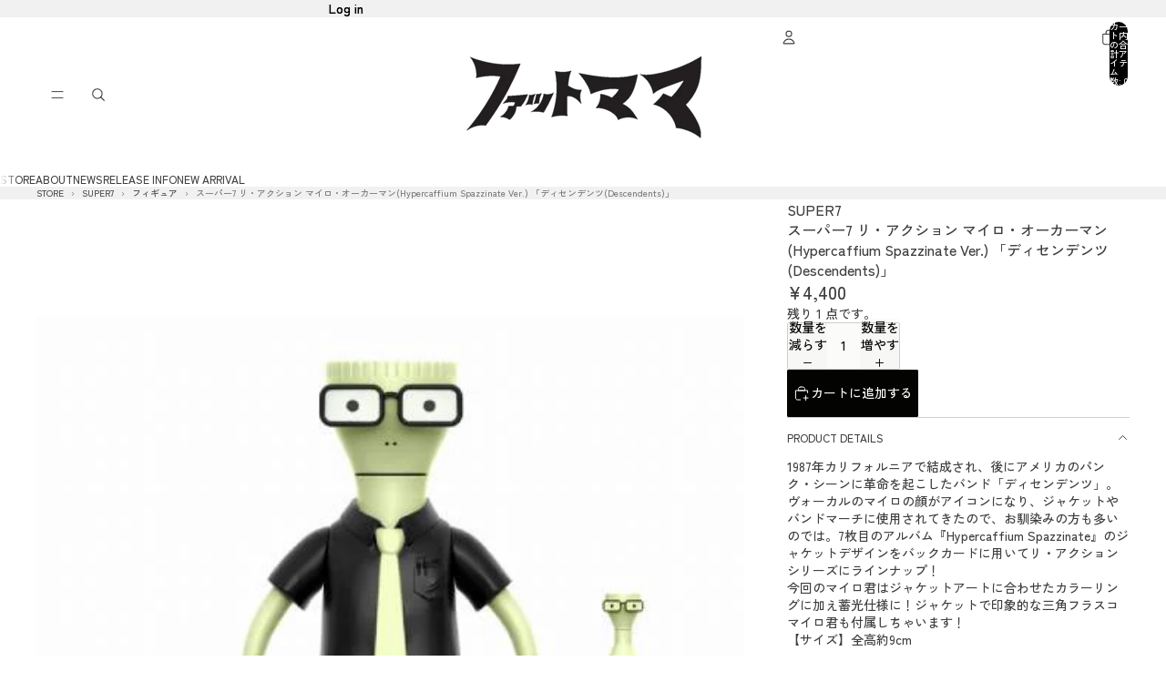

--- FILE ---
content_type: text/html; charset=utf-8
request_url: https://fatmama.jp/products/0fafnbr24a003
body_size: 57851
content:
<!doctype html>
<html
  
  lang="ja"
>
  <head>
    
      <link
        rel="expect"
        href="#MainContent"
        blocking="render"
        id="view-transition-render-blocker"
      >
    
<meta charset="utf-8">
<meta
  http-equiv="X-UA-Compatible"
  content="IE=edge"
>
<meta
  name="viewport"
  content="width=device-width,initial-scale=1"
>
<meta
  name="view-transition"
  content="same-origin"
>
<meta
  name="theme-color"
  content=""
>

<meta
  property="og:site_name"
  content="FATMAMA"
>
<meta
  property="og:url"
  content="https://fatmama.jp/products/0fafnbr24a003"
>
<meta
  property="og:title"
  content="スーパー7 リ・アクション マイロ・オーカーマン(Hypercaffium Spazzinate Ver.) 「ディセンデンツ(Descen"
>
<meta
  property="og:type"
  content="product"
>
<meta
  property="og:description"
  content="1987年カリフォルニアで結成され、後にアメリカのパンク・シーンに革命を起こしたバンド「ディセンデンツ」。ヴォーカルのマイロの顔がアイコンになり、ジャケットやバンドマーチに使用されてきたので、お馴染みの方も多いのでは。7枚目のアルバム『Hypercaffium Spazzinate』のジャケットデザインをバックカードに用いてリ・アクションシリーズにラインナップ！ 今回のマイロ君はジャケットアートに合わせたカラーリングに加え蓄光仕様に！ジャケットで印象的な三角フラスコマイロ君も付属しちゃいます！ 【サイズ】全高約9cm ※こちらの商品は実店舗及び、弊社が運営する他ショッピングサイトと在庫を共有して販売しております。 ご注文受付後の在庫"
><meta
    property="og:image"
    content="http://fatmama.jp/cdn/shop/files/Gj4NjcXJNCt7HGxF5F5JHiCsGTDBp7AddDlTP9PF.jpg?v=1722247361"
  >
  <meta
    property="og:image:secure_url"
    content="https://fatmama.jp/cdn/shop/files/Gj4NjcXJNCt7HGxF5F5JHiCsGTDBp7AddDlTP9PF.jpg?v=1722247361"
  >
  <meta
    property="og:image:width"
    content="480"
  >
  <meta
    property="og:image:height"
    content="640"
  ><meta
    property="og:price:amount"
    content="4,400"
  >
  <meta
    property="og:price:currency"
    content="JPY"
  ><meta
  name="twitter:card"
  content="summary_large_image"
>
<meta
  name="twitter:title"
  content="スーパー7 リ・アクション マイロ・オーカーマン(Hypercaffium Spazzinate Ver.) 「ディセンデンツ(Descen"
>
<meta
  name="twitter:description"
  content="1987年カリフォルニアで結成され、後にアメリカのパンク・シーンに革命を起こしたバンド「ディセンデンツ」。ヴォーカルのマイロの顔がアイコンになり、ジャケットやバンドマーチに使用されてきたので、お馴染みの方も多いのでは。7枚目のアルバム『Hypercaffium Spazzinate』のジャケットデザインをバックカードに用いてリ・アクションシリーズにラインナップ！ 今回のマイロ君はジャケットアートに合わせたカラーリングに加え蓄光仕様に！ジャケットで印象的な三角フラスコマイロ君も付属しちゃいます！ 【サイズ】全高約9cm ※こちらの商品は実店舗及び、弊社が運営する他ショッピングサイトと在庫を共有して販売しております。 ご注文受付後の在庫"
>

<title>
  スーパー7 リ・アクション マイロ・オーカーマン(Hypercaffium Spazzinate Ver.) 「ディセンデンツ(Descen
 &ndash; FATMAMA</title>

<link
  rel="canonical"
  href="https://fatmama.jp/products/0fafnbr24a003"
>


  <meta
    name="description"
    content="1987年カリフォルニアで結成され、後にアメリカのパンク・シーンに革命を起こしたバンド「ディセンデンツ」。ヴォーカルのマイロの顔がアイコンになり、ジャケットやバンドマーチに使用されてきたので、お馴染みの方も多いのでは。7枚目のアルバム『Hypercaffium Spazzinate』のジャケットデザインをバックカードに用いてリ・アクションシリーズにラインナップ！ 今回のマイロ君はジャケットアートに合わせたカラーリングに加え蓄光仕様に！ジャケットで印象的な三角フラスコマイロ君も付属しちゃいます！ 【サイズ】全高約9cm ※こちらの商品は実店舗及び、弊社が運営する他ショッピングサイトと在庫を共有して販売しております。 ご注文受付後の在庫"
  >

<link href="//fatmama.jp/cdn/shop/t/139/assets/overflow-list.css?v=101911674359793798601766899897" as="style" rel="preload">
<link href="//fatmama.jp/cdn/shop/t/139/assets/base.css?v=25630247329231457811766899879" rel="stylesheet" type="text/css" media="all" />

<link
    rel="preload"
    as="font"
    href="//fatmama.jp/cdn/fonts/zen_kaku_gothic_new/zenkakugothicnew_n5.bfe9de7f84b9cc9baf561b1d9bbfb68c500d5ed1.woff2"
    type="font/woff2"
    crossorigin
    fetchpriority="low"
  ><link
    rel="preload"
    as="font"
    href="//fatmama.jp/cdn/fonts/zen_maru_gothic/zenmarugothic_n5.d03fd16a77dec18fbd4250628b65e3169701e809.woff2"
    type="font/woff2"
    crossorigin
    fetchpriority="low"
  ><link
    rel="preload"
    as="font"
    href="//fatmama.jp/cdn/fonts/zen_maru_gothic/zenmarugothic_n7.fb6101ebd980629ff7431d54a90c7f24958b36fe.woff2"
    type="font/woff2"
    crossorigin
    fetchpriority="low"
  ><link
    rel="preload"
    as="font"
    href="//fatmama.jp/cdn/fonts/mochiy_pop_p_one/mochiypoppone_n4.7d73a806deea86a735adbdaa1acb87e962dab9a6.woff2"
    type="font/woff2"
    crossorigin
    fetchpriority="low"
  >
<script async crossorigin fetchpriority="high" src="/cdn/shopifycloud/importmap-polyfill/es-modules-shim.2.4.0.js"></script>
<script type="importmap">
  {
    "imports": {
      "@theme/overflow-list": "//fatmama.jp/cdn/shop/t/139/assets/overflow-list.js?v=46858356770684902511766899898",
      "@theme/product-title": "//fatmama.jp/cdn/shop/t/139/assets/product-title-truncation.js?v=81744426891537421781766899902",
      "@theme/component": "//fatmama.jp/cdn/shop/t/139/assets/component.js?v=184240237101443119871766899882",
      "@theme/dialog": "//fatmama.jp/cdn/shop/t/139/assets/dialog.js?v=61774032287387761671766899883",
      "@theme/events": "//fatmama.jp/cdn/shop/t/139/assets/events.js?v=147926035229139604561766899883",
      "@theme/focus": "//fatmama.jp/cdn/shop/t/139/assets/focus.js?v=60436577539430446401766899884",
      "@theme/morph": "//fatmama.jp/cdn/shop/t/139/assets/morph.js?v=35457747882330740861766899897",
      "@theme/paginated-list": "//fatmama.jp/cdn/shop/t/139/assets/paginated-list.js?v=95298315036233333871766899898",
      "@theme/performance": "//fatmama.jp/cdn/shop/t/139/assets/performance.js?v=171015751390534793081766899898",
      "@theme/product-form": "//fatmama.jp/cdn/shop/t/139/assets/product-form.js?v=37993400097492174081766899900",
      "@theme/recently-viewed-products": "//fatmama.jp/cdn/shop/t/139/assets/recently-viewed-products.js?v=94729125001750262651766899903",
      "@theme/scrolling": "//fatmama.jp/cdn/shop/t/139/assets/scrolling.js?v=118005526288211533611766899904",
      "@theme/section-renderer": "//fatmama.jp/cdn/shop/t/139/assets/section-renderer.js?v=117273408521114569061766899905",
      "@theme/section-hydration": "//fatmama.jp/cdn/shop/t/139/assets/section-hydration.js?v=177651605160027701221766899905",
      "@theme/utilities": "//fatmama.jp/cdn/shop/t/139/assets/utilities.js?v=74252600229394689081766899906",
      "@theme/variant-picker": "//fatmama.jp/cdn/shop/t/139/assets/variant-picker.js?v=124079696159966615681766899907",
      "@theme/media-gallery": "//fatmama.jp/cdn/shop/t/139/assets/media-gallery.js?v=111441960308641931071766899897",
      "@theme/quick-add": "//fatmama.jp/cdn/shop/t/139/assets/quick-add.js?v=148903382353369979481766899903",
      "@theme/paginated-list-aspect-ratio": "//fatmama.jp/cdn/shop/t/139/assets/paginated-list-aspect-ratio.js?v=25254270272143792451766899898",
      "@theme/popover-polyfill": "//fatmama.jp/cdn/shop/t/139/assets/popover-polyfill.js?v=119029313658895111201766899899",
      "@theme/component-quantity-selector": "//fatmama.jp/cdn/shop/t/139/assets/component-quantity-selector.js?v=67906657287482036641766899882",
      "@theme/comparison-slider": "//fatmama.jp/cdn/shop/t/139/assets/comparison-slider.js?v=106705562947035711941766899881",
      "@theme/sticky-add-to-cart": "//fatmama.jp/cdn/shop/t/139/assets/sticky-add-to-cart.js?v=48956925339276737091766899906",
      "@theme/fly-to-cart": "//fatmama.jp/cdn/shop/t/139/assets/fly-to-cart.js?v=129971753673458693881766899884"
    }
  }
</script>

<script
  src="//fatmama.jp/cdn/shop/t/139/assets/view-transitions.js?v=7106414069516106341766899907"
  async
  
    blocking="render"
  
></script>

<link
  rel="modulepreload"
  href="//fatmama.jp/cdn/shop/t/139/assets/utilities.js?v=74252600229394689081766899906"
  fetchpriority="low"
>
<link
  rel="modulepreload"
  href="//fatmama.jp/cdn/shop/t/139/assets/component.js?v=184240237101443119871766899882"
  fetchpriority="low"
>
<link
  rel="modulepreload"
  href="//fatmama.jp/cdn/shop/t/139/assets/section-renderer.js?v=117273408521114569061766899905"
  fetchpriority="low"
>
<link
  rel="modulepreload"
  href="//fatmama.jp/cdn/shop/t/139/assets/section-hydration.js?v=177651605160027701221766899905"
  fetchpriority="low"
>
<link
  rel="modulepreload"
  href="//fatmama.jp/cdn/shop/t/139/assets/morph.js?v=35457747882330740861766899897"
  fetchpriority="low"
>



<link
  rel="modulepreload"
  href="//fatmama.jp/cdn/shop/t/139/assets/focus.js?v=60436577539430446401766899884"
  fetchpriority="low"
>
<link
  rel="modulepreload"
  href="//fatmama.jp/cdn/shop/t/139/assets/recently-viewed-products.js?v=94729125001750262651766899903"
  fetchpriority="low"
>
<link
  rel="modulepreload"
  href="//fatmama.jp/cdn/shop/t/139/assets/scrolling.js?v=118005526288211533611766899904"
  fetchpriority="low"
>
<link
  rel="modulepreload"
  href="//fatmama.jp/cdn/shop/t/139/assets/events.js?v=147926035229139604561766899883"
  fetchpriority="low"
>
<script
  src="//fatmama.jp/cdn/shop/t/139/assets/popover-polyfill.js?v=119029313658895111201766899899"
  type="module"
  fetchpriority="low"
></script>
<script
  src="//fatmama.jp/cdn/shop/t/139/assets/overflow-list.js?v=46858356770684902511766899898"
  type="module"
  fetchpriority="low"
></script>
<script
  src="//fatmama.jp/cdn/shop/t/139/assets/quick-add.js?v=148903382353369979481766899903"
  type="module"
  fetchpriority="low"
></script>


<script
  src="//fatmama.jp/cdn/shop/t/139/assets/dialog.js?v=61774032287387761671766899883"
  type="module"
  fetchpriority="low"
></script>
<script
  src="//fatmama.jp/cdn/shop/t/139/assets/variant-picker.js?v=124079696159966615681766899907"
  type="module"
  fetchpriority="low"
></script>
<script
  src="//fatmama.jp/cdn/shop/t/139/assets/product-card.js?v=124402285637860180781766899900"
  type="module"
  fetchpriority="low"
></script>
<script
  src="//fatmama.jp/cdn/shop/t/139/assets/product-form.js?v=37993400097492174081766899900"
  type="module"
  fetchpriority="low"
></script>
<script
  src="//fatmama.jp/cdn/shop/t/139/assets/fly-to-cart.js?v=129971753673458693881766899884"
  type="module"
  fetchpriority="low"
></script>
<script
  src="//fatmama.jp/cdn/shop/t/139/assets/accordion-custom.js?v=99000499017714805851766899878"
  type="module"
  fetchpriority="low"
></script>
<script
  src="//fatmama.jp/cdn/shop/t/139/assets/disclosure-custom.js?v=168050880623268140331766899883"
  type="module"
  fetchpriority="low"
></script>
<script
  src="//fatmama.jp/cdn/shop/t/139/assets/media.js?v=37825095869491791421766899897"
  type="module"
  fetchpriority="low"
></script>
<script
  src="//fatmama.jp/cdn/shop/t/139/assets/product-price.js?v=117989390664188536191766899901"
  type="module"
  fetchpriority="low"
></script>
<script
  src="//fatmama.jp/cdn/shop/t/139/assets/product-sku.js?v=121804655373531320511766899902"
  type="module"
  fetchpriority="low"
></script>
<script
  src="//fatmama.jp/cdn/shop/t/139/assets/product-title-truncation.js?v=81744426891537421781766899902"
  type="module"
  fetchpriority="low"
></script>
<script
  src="//fatmama.jp/cdn/shop/t/139/assets/product-inventory.js?v=16343734458933704981766899901"
  type="module"
  fetchpriority="low"
></script>
<script
  src="//fatmama.jp/cdn/shop/t/139/assets/show-more.js?v=94563802205717136101766899905"
  type="module"
  fetchpriority="low"
></script>
<script
  src="//fatmama.jp/cdn/shop/t/139/assets/slideshow.js?v=40796646405849125981766899905"
  type="module"
  fetchpriority="low"
></script>
<script
  src="//fatmama.jp/cdn/shop/t/139/assets/layered-slideshow.js?v=30135417790894624731766899896"
  type="module"
  fetchpriority="low"
></script>
<script
  src="//fatmama.jp/cdn/shop/t/139/assets/anchored-popover.js?v=95953304814728754461766899878"
  type="module"
  fetchpriority="low"
></script>
<script
  src="//fatmama.jp/cdn/shop/t/139/assets/floating-panel.js?v=128677600744947036551766899884"
  type="module"
  fetchpriority="low"
></script>
<script
  src="//fatmama.jp/cdn/shop/t/139/assets/video-background.js?v=25237992823806706551766899907"
  type="module"
  fetchpriority="low"
></script>
<script
  src="//fatmama.jp/cdn/shop/t/139/assets/component-quantity-selector.js?v=67906657287482036641766899882"
  type="module"
  fetchpriority="low"
></script>
<script
  src="//fatmama.jp/cdn/shop/t/139/assets/media-gallery.js?v=111441960308641931071766899897"
  type="module"
  fetchpriority="low"
></script>
<script
  src="//fatmama.jp/cdn/shop/t/139/assets/rte-formatter.js?v=101420294193111439321766899904"
  type="module"
  fetchpriority="low"
></script>
<script
  src="//fatmama.jp/cdn/shop/t/139/assets/volume-pricing.js?v=15442793518842484731766899908"
  type="module"
  fetchpriority="low"
></script>
<script
  src="//fatmama.jp/cdn/shop/t/139/assets/price-per-item.js?v=144512917617120124431766899899"
  type="module"
  fetchpriority="low"
></script>
<script
  src="//fatmama.jp/cdn/shop/t/139/assets/volume-pricing-info.js?v=94479640769665442661766899907"
  type="module"
  fetchpriority="low"
></script>


  <script
    src="//fatmama.jp/cdn/shop/t/139/assets/localization.js?v=15585934801240115691766899896"
    type="module"
    fetchpriority="low"
  ></script>



  <script
    src="//fatmama.jp/cdn/shop/t/139/assets/fly-to-cart.js?v=129971753673458693881766899884"
    type="module"
    fetchpriority="low"
  ></script>
  <script
    src="//fatmama.jp/cdn/shop/t/139/assets/sticky-add-to-cart.js?v=48956925339276737091766899906"
    type="module"
    fetchpriority="low"
  ></script>
  <script type="module">
    import { RecentlyViewed } from '@theme/recently-viewed-products';
    RecentlyViewed.addProduct('8657240686818');
  </script>



  <script
    src="//fatmama.jp/cdn/shop/t/139/assets/product-card-link.js?v=97122579314620396511766899899"
    type="module"
    fetchpriority="low"
  ></script>


<script
  src="//fatmama.jp/cdn/shop/t/139/assets/auto-close-details.js?v=58350291535404441581766899879"
  defer="defer"
></script>

<script>
  const Theme = {
    translations: {
      placeholder_image: `プレースホルダーの画像`,
      added: `追加済み`,
      recipient_form_fields_visible: `受信者フォームフィールドが表示されました`,
      recipient_form_fields_hidden: `受信者フォームフィールドが非表示になりました`,
      recipient_form_error: `フォームの送信の際にエラーが発生しました`,
      items_added_to_cart_one: `1個のアイテムがカートに追加されました`,
      items_added_to_cart_other: `{{ count }}個のアイテムがカートに追加されました`,
    },
    routes: {
      cart_add_url: '/cart/add.js',
      cart_change_url: '/cart/change',
      cart_update_url: '/cart/update',
      cart_url: '/cart',
      predictive_search_url: '/search/suggest',
      search_url: '/search',
    },
    template: {
      name: 'product',
    },
  };
</script>
<style data-shopify>
@font-face {
  font-family: "Zen Kaku Gothic New";
  font-weight: 500;
  font-style: normal;
  font-display: swap;
  src: url("//fatmama.jp/cdn/fonts/zen_kaku_gothic_new/zenkakugothicnew_n5.bfe9de7f84b9cc9baf561b1d9bbfb68c500d5ed1.woff2") format("woff2"),
       url("//fatmama.jp/cdn/fonts/zen_kaku_gothic_new/zenkakugothicnew_n5.cdd387a5accbe1a6e8f15c1ff35b48573637f4e2.woff") format("woff");
}
@font-face {
  font-family: "Zen Kaku Gothic New";
  font-weight: 700;
  font-style: normal;
  font-display: swap;
  src: url("//fatmama.jp/cdn/fonts/zen_kaku_gothic_new/zenkakugothicnew_n7.c629355112e2c4394bf64889a68f5ace346cfdd0.woff2") format("woff2"),
       url("//fatmama.jp/cdn/fonts/zen_kaku_gothic_new/zenkakugothicnew_n7.42126078c22414f8c87e00eff728b3e0216214d7.woff") format("woff");
}
@font-face {
  font-family: "Zen Maru Gothic";
  font-weight: 500;
  font-style: normal;
  font-display: swap;
  src: url("//fatmama.jp/cdn/fonts/zen_maru_gothic/zenmarugothic_n5.d03fd16a77dec18fbd4250628b65e3169701e809.woff2") format("woff2"),
       url("//fatmama.jp/cdn/fonts/zen_maru_gothic/zenmarugothic_n5.3569cca06c6fdb5a0c37b5731e1da8bf35dbfc99.woff") format("woff");
}
@font-face {
  font-family: "Zen Maru Gothic";
  font-weight: 700;
  font-style: normal;
  font-display: swap;
  src: url("//fatmama.jp/cdn/fonts/zen_maru_gothic/zenmarugothic_n7.fb6101ebd980629ff7431d54a90c7f24958b36fe.woff2") format("woff2"),
       url("//fatmama.jp/cdn/fonts/zen_maru_gothic/zenmarugothic_n7.09ff838ad1c23397d92f54c10d8eb8ad3c940224.woff") format("woff");
}
@font-face {
  font-family: "Mochiy Pop P One";
  font-weight: 400;
  font-style: normal;
  font-display: swap;
  src: url("//fatmama.jp/cdn/fonts/mochiy_pop_p_one/mochiypoppone_n4.7d73a806deea86a735adbdaa1acb87e962dab9a6.woff2") format("woff2"),
       url("//fatmama.jp/cdn/fonts/mochiy_pop_p_one/mochiypoppone_n4.3428aea505400537676ba100eb9f38f6e87df4dd.woff") format("woff");
}


  :root {
    /* Page Layout */
    --sidebar-width: 25rem;
    --narrow-content-width: 36rem;
    --normal-content-width: 42rem;
    --wide-content-width: 46rem;
    --narrow-page-width: 90rem;
    --normal-page-width: 120rem;
    --wide-page-width: 150rem;

    /* Section Heights */
    --section-height-small: 15rem;
    --section-height-medium: 25rem;
    --section-height-large: 35rem;

    @media screen and (min-width: 40em) {
      --section-height-small: 40svh;
      --section-height-medium: 55svh;
      --section-height-large: 70svh;
    }

    @media screen and (min-width: 60em) {
      --section-height-small: 50svh;
      --section-height-medium: 65svh;
      --section-height-large: 80svh;
    }

    /* Letter spacing */
    --letter-spacing-sm: 0.06em;
    --letter-spacing-md: 0.13em;

    /* Font families */
    --font-body--family: "Zen Kaku Gothic New", sans-serif;
    --font-body--style: normal;
    --font-body--weight: 500;
    --font-subheading--family: "Zen Maru Gothic", sans-serif;
    --font-subheading--style: normal;
    --font-subheading--weight: 500;
    --font-heading--family: "Zen Maru Gothic", sans-serif;
    --font-heading--style: normal;
    --font-heading--weight: 700;
    --font-accent--family: "Mochiy Pop P One", sans-serif;
    --font-accent--style: normal;
    --font-accent--weight: 400;

    /* Margin sizes */
    --font-h1--spacing: 0.25em;
    --font-h2--spacing: 0.25em;
    --font-h3--spacing: 0.25em;
    --font-h4--spacing: 0.25em;
    --font-h5--spacing: 0.25em;
    --font-h6--spacing: 0.25em;
    --font-paragraph--spacing: 0.5em;

    /* Heading colors */
    --font-h1--color: var(--color-foreground-heading);
    --font-h2--color: var(--color-foreground-heading);
    --font-h3--color: var(--color-foreground-heading);
    --font-h4--color: var(--color-foreground-heading);
    --font-h5--color: var(--color-foreground-heading);
    --font-h6--color: var(--color-foreground-heading);

    /** Z-Index / Layering */
    --layer-section-background: -2;
    --layer-lowest: -1;
    --layer-base: 0;
    --layer-flat: 1;
    --layer-raised: 2;
    --layer-heightened: 4;
    --layer-sticky: 8;
    --layer-window-overlay: 10;
    --layer-header-menu: 12;
    --layer-overlay: 16;
    --layer-menu-drawer: 18;
    --layer-temporary: 20;

    /* Max-width / Measure */
    --max-width--body-normal: 32.5em;
    --max-width--body-narrow: 22.75em;

    --max-width--heading-normal: 32.5em;
    --max-width--heading-narrow: 19.5em;

    --max-width--display-normal: 13em;
    --max-width--display-narrow: 9.75em;
    --max-width--display-tight: 3.25em;

    /* Letter-spacing / Tracking */
    --letter-spacing--display-tight: -0.03em;
    --letter-spacing--display-normal: 0em;
    --letter-spacing--display-loose: 0.03em;

    --letter-spacing--heading-tight: -0.03em;
    --letter-spacing--heading-normal: 0em;
    --letter-spacing--heading-loose: 0.03em;

    --letter-spacing--body-tight: -0.03em;
    --letter-spacing--body-normal: 0em;
    --letter-spacing--body-loose: 0.03em;

    /* Line height / Leading */
    --line-height: 1;

    --line-height--display-tight: 1;
    --line-height--display-normal: 1.1;
    --line-height--display-loose: 1.2;

    --line-height--heading-tight: 1.15;
    --line-height--heading-normal: 1.25;
    --line-height--heading-loose: 1.35;

    --line-height--body-tight: 1.2;
    --line-height--body-normal: 1.4;
    --line-height--body-loose: 1.6;

    /* Typography presets */
    --font-size--paragraph: 0.875rem;--font-size--h1: 1.5rem;--font-size--h2: 1.25rem;--font-size--h3: 1.25rem;--font-size--h4: 0.875rem;--font-size--h5: 0.75rem;--font-size--h6: 0.75rem;--font-paragraph--weight: 400;--font-paragraph--letter-spacing: var(--letter-spacing--body-normal);--font-paragraph--size: var(--font-size--paragraph);--font-paragraph--family: var(--font-body--family);--font-paragraph--style: var(--font-body--style);--font-paragraph--case: ;--font-paragraph--line-height: var(--line-height--body-normal);--font-h1--weight: var(--font-primary--weight);--font-h1--letter-spacing: var(--letter-spacing--heading-normal);--font-h1--size: var(--font-size--h1);--font-h1--family: var(--font-primary--family);--font-h1--style: var(--font-primary--style);--font-h1--case: none;--font-h1--line-height: var(--line-height--display-normal);--font-h2--weight: var(--font-primary--weight);--font-h2--letter-spacing: var(--letter-spacing--heading-normal);--font-h2--size: var(--font-size--h2);--font-h2--family: var(--font-primary--family);--font-h2--style: var(--font-primary--style);--font-h2--case: none;--font-h2--line-height: var(--line-height--display-normal);--font-h3--weight: var(--font-subheading--weight);--font-h3--letter-spacing: var(--letter-spacing--heading-normal);--font-h3--size: var(--font-size--h3);--font-h3--family: var(--font-subheading--family);--font-h3--style: var(--font-subheading--style);--font-h3--case: none;--font-h3--line-height: var(--line-height--display-normal);--font-h4--weight: var(--font-heading--weight);--font-h4--letter-spacing: var(--letter-spacing--heading-normal);--font-h4--size: var(--font-size--h4);--font-h4--family: var(--font-heading--family);--font-h4--style: var(--font-heading--style);--font-h4--case: none;--font-h4--line-height: var(--line-height--display-normal);--font-h5--weight: var(--font-heading--weight);--font-h5--letter-spacing: var(--letter-spacing--heading-normal);--font-h5--size: var(--font-size--h5);--font-h5--family: var(--font-heading--family);--font-h5--style: var(--font-heading--style);--font-h5--case: none;--font-h5--line-height: var(--line-height--display-normal);--font-h6--weight: var(--font-body--weight);--font-h6--letter-spacing: var(--letter-spacing--heading-loose);--font-h6--size: var(--font-size--h6);--font-h6--family: var(--font-body--family);--font-h6--style: var(--font-body--style);--font-h6--case: uppercase;--font-h6--line-height: var(--line-height--display-normal);

    /* Hardcoded font sizes */
    --font-size--3xs: 0.625rem;
    --font-size--2xs: 0.75rem;
    --font-size--xs: 0.8125rem;
    --font-size--sm: 0.875rem;
    --font-size--md: 1rem;
    --font-size--lg: 1.125rem;
    --font-size--xl: 1.25rem;
    --font-size--2xl: 1.5rem;
    --font-size--3xl: 2rem;
    --font-size--4xl: 2.5rem;
    --font-size--5xl: 3rem;
    --font-size--6xl: 3.5rem;

    /* Menu font sizes */
    --menu-font-sm--size: 0.875rem;
    --menu-font-sm--line-height: calc(1.1 + 0.5 * min(16 / 14));
    --menu-font-md--size: 1rem;
    --menu-font-md--line-height: calc(1.1 + 0.5 * min(16 / 16));
    --menu-font-lg--size: 1.125rem;
    --menu-font-lg--line-height: calc(1.1 + 0.5 * min(16 / 18));
    --menu-font-xl--size: 1.25rem;
    --menu-font-xl--line-height: calc(1.1 + 0.5 * min(16 / 20));
    --menu-font-2xl--size: 1.75rem;
    --menu-font-2xl--line-height: calc(1.1 + 0.5 * min(16 / 28));

    /* Colors */
    --color-error: #8B0000;
    --color-success: #006400;
    --color-white: #FFFFFF;
    --color-white-rgb: 255 255 255;
    --color-black: #000000;
    --color-instock: #3ED660;
    --color-lowstock: #EE9441;
    --color-outofstock: #C8C8C8;

    /* Opacity */
    --opacity-5: 0.05;
    --opacity-8: 0.08;
    --opacity-10: 0.1;
    --opacity-15: 0.15;
    --opacity-20: 0.2;
    --opacity-25: 0.25;
    --opacity-30: 0.3;
    --opacity-40: 0.4;
    --opacity-50: 0.5;
    --opacity-60: 0.6;
    --opacity-70: 0.7;
    --opacity-80: 0.8;
    --opacity-85: 0.85;
    --opacity-90: 0.9;
    --opacity-subdued-text: var(--opacity-70);

    --shadow-button: 0 2px 3px rgb(0 0 0 / 20%);
    --gradient-image-overlay: linear-gradient(to top, rgb(0 0 0 / 0.5), transparent);

    /* Spacing */
    --margin-3xs: 0.125rem;
    --margin-2xs: 0.3rem;
    --margin-xs: 0.5rem;
    --margin-sm: 0.7rem;
    --margin-md: 0.8rem;
    --margin-lg: 1rem;
    --margin-xl: 1.25rem;
    --margin-2xl: 1.5rem;
    --margin-3xl: 1.75rem;
    --margin-4xl: 2rem;
    --margin-5xl: 3rem;
    --margin-6xl: 5rem;

    --scroll-margin: 50px;

    --padding-3xs: 0.125rem;
    --padding-2xs: 0.25rem;
    --padding-xs: 0.5rem;
    --padding-sm: 0.7rem;
    --padding-md: 0.8rem;
    --padding-lg: 1rem;
    --padding-xl: 1.25rem;
    --padding-2xl: 1.5rem;
    --padding-3xl: 1.75rem;
    --padding-4xl: 2rem;
    --padding-5xl: 3rem;
    --padding-6xl: 4rem;

    --gap-3xs: 0.125rem;
    --gap-2xs: 0.3rem;
    --gap-xs: 0.5rem;
    --gap-sm: 0.7rem;
    --gap-md: 0.9rem;
    --gap-lg: 1rem;
    --gap-xl: 1.25rem;
    --gap-2xl: 2rem;
    --gap-3xl: 3rem;

    --spacing-scale-sm: 0.6;
    --spacing-scale-md: 0.7;
    --spacing-scale-default: 1.0;

    /* Checkout buttons gap */
    --checkout-button-gap: 10px;

    /* Borders */
    --style-border-width: 1px;
    --style-border-radius-xs: 0.2rem;
    --style-border-radius-sm: 0.6rem;
    --style-border-radius-md: 0.8rem;
    --style-border-radius-50: 50%;
    --style-border-radius-lg: 1rem;
    --style-border-radius-pills: 40px;
    --style-border-radius-inputs: 8px;
    --style-border-radius-buttons-primary: 2px;
    --style-border-radius-buttons-secondary: 0px;
    --style-border-width-primary: 1px;
    --style-border-width-secondary: 1px;
    --style-border-width-inputs: 1px;
    --style-border-radius-popover: 8px;
    --style-border-popover: 1px none rgb(var(--color-border-rgb) / 50%);
    --style-border-drawer: 1px none rgb(var(--color-border-rgb) / 50%);
    --style-border-swatch-opacity: 10%;
    --style-border-swatch-width: 1px;
    --style-border-swatch-style: solid;

    /* Animation */
    --ease-out-cubic: cubic-bezier(0.33, 1, 0.68, 1);
    --ease-out-quad: cubic-bezier(0.32, 0.72, 0, 1);
    --animation-speed-fast: 0.0625s;
    --animation-speed: 0.125s;
    --animation-speed-slow: 0.2s;
    --animation-speed-medium: 0.15s;
    --animation-easing: ease-in-out;
    --animation-slideshow-easing: cubic-bezier(0.4, 0, 0.2, 1);
    --drawer-animation-speed: 0.2s;
    --animation-values-slow: var(--animation-speed-slow) var(--animation-easing);
    --animation-values: var(--animation-speed) var(--animation-easing);
    --animation-values-fast: var(--animation-speed-fast) var(--animation-easing);
    --animation-values-allow-discrete: var(--animation-speed) var(--animation-easing) allow-discrete;
    --animation-timing-hover: cubic-bezier(0.25, 0.46, 0.45, 0.94);
    --animation-timing-active: cubic-bezier(0.5, 0, 0.75, 0);
    --animation-timing-bounce: cubic-bezier(0.34, 1.56, 0.64, 1);
    --animation-timing-default: cubic-bezier(0, 0, 0.2, 1);
    --animation-timing-fade-in: cubic-bezier(0.16, 1, 0.3, 1);
    --animation-timing-fade-out: cubic-bezier(0.4, 0, 0.2, 1);

    /* View transitions */
    /* View transition old */
    --view-transition-old-main-content: var(--animation-speed) var(--animation-easing) both fadeOut;

    /* View transition new */
    --view-transition-new-main-content: var(--animation-speed) var(--animation-easing) both fadeIn, var(--animation-speed) var(--animation-easing) both slideInTopViewTransition;

    /* Focus */
    --focus-outline-width: 0.09375rem;
    --focus-outline-offset: 0.2em;

    /* Badges */
    --badge-blob-padding-block: 1px;
    --badge-blob-padding-inline: 12px 8px;
    --badge-rectangle-padding-block: 1px;
    --badge-rectangle-padding-inline: 6px;
    @media screen and (min-width: 750px) {
      --badge-blob-padding-block: 4px;
      --badge-blob-padding-inline: 16px 12px;
      --badge-rectangle-padding-block: 4px;
      --badge-rectangle-padding-inline: 10px;
    }

    /* Icons */
    --icon-size-2xs: 0.6rem;
    --icon-size-xs: 0.85rem;
    --icon-size-sm: 1.25rem;
    --icon-size-md: 1.375rem;
    --icon-size-lg: 1.5rem;
    --icon-stroke-width: 1px;

    /* Input */
    --input-email-min-width: 200px;
    --input-search-max-width: 650px;
    --input-padding-y: 0.8rem;
    --input-padding-x: 0.8rem;
    --input-padding: var(--input-padding-y) var(--input-padding-x);
    --input-box-shadow-width: var(--style-border-width-inputs);
    --input-box-shadow: 0 0 0 var(--input-box-shadow-width) var(--color-input-border);
    --input-box-shadow-focus: 0 0 0 calc(var(--input-box-shadow-width) + 0.5px) var(--color-input-border);
    --input-disabled-background-color: rgb(var(--color-foreground-rgb) / var(--opacity-10));
    --input-disabled-border-color: rgb(var(--color-foreground-rgb) / var(--opacity-5));
    --input-disabled-text-color: rgb(var(--color-foreground-rgb) / var(--opacity-50));
    --input-textarea-min-height: 55px;

    /* Button size */
    --button-size-sm: 30px;
    --button-size-md: 36px;
    --button-size: var(--minimum-touch-target);
    --button-padding-inline: 24px;
    --button-padding-block: 16px;

    /* Button font-family */
    --button-font-family-primary: var(--font-body--family);
    --button-font-family-secondary: var(--font-body--family);

    /* Button text case */
    --button-text-case: ;
    --button-text-case-primary: default;
    --button-text-case-secondary: default;

    /* Borders */
    --border-color: rgb(var(--color-border-rgb) / var(--opacity-50));
    --border-width-sm: 1px;
    --border-width-md: 2px;
    --border-width-lg: 5px;
    --border-radius-sm: 0.25rem;

    /* Drawers */
    --drawer-inline-padding: 25px;
    --drawer-menu-inline-padding: 2.5rem;
    --drawer-header-block-padding: 20px;
    --drawer-content-block-padding: 10px;
    --drawer-header-desktop-top: 0rem;
    --drawer-padding: calc(var(--padding-sm) + 7px);
    --drawer-height: 100dvh;
    --drawer-width: 95vw;
    --drawer-max-width: 500px;

    /* Variant Picker Swatches */
    --variant-picker-swatch-width-unitless: 25;
    --variant-picker-swatch-height-unitless: 25;
    --variant-picker-swatch-width: 25px;
    --variant-picker-swatch-height: 25px;
    --variant-picker-swatch-radius: 100px;
    --variant-picker-border-width: 1px;
    --variant-picker-border-style: solid;
    --variant-picker-border-opacity: 10%;

    /* Variant Picker Buttons */
    --variant-picker-button-radius: 2px;
    --variant-picker-button-border-width: 1px;

    /* Slideshow */
    --slideshow-controls-size: 3.5rem;
    --slideshow-controls-icon: 2rem;
    --peek-next-slide-size: 3rem;

    /* Utilities */
    --backdrop-opacity: 0.15;
    --backdrop-color-rgb: var(--color-shadow-rgb);
    --minimum-touch-target: 44px;
    --disabled-opacity: 0.5;
    --skeleton-opacity: 0.025;

    /* Shapes */
    --shape--circle: circle(50% at center);
    --shape--sunburst: polygon(100% 50%,94.62% 55.87%,98.3% 62.94%,91.57% 67.22%,93.3% 75%,85.7% 77.39%,85.36% 85.36%,77.39% 85.7%,75% 93.3%,67.22% 91.57%,62.94% 98.3%,55.87% 94.62%,50% 100%,44.13% 94.62%,37.06% 98.3%,32.78% 91.57%,25% 93.3%,22.61% 85.7%,14.64% 85.36%,14.3% 77.39%,6.7% 75%,8.43% 67.22%,1.7% 62.94%,5.38% 55.87%,0% 50%,5.38% 44.13%,1.7% 37.06%,8.43% 32.78%,6.7% 25%,14.3% 22.61%,14.64% 14.64%,22.61% 14.3%,25% 6.7%,32.78% 8.43%,37.06% 1.7%,44.13% 5.38%,50% 0%,55.87% 5.38%,62.94% 1.7%,67.22% 8.43%,75% 6.7%,77.39% 14.3%,85.36% 14.64%,85.7% 22.61%,93.3% 25%,91.57% 32.78%,98.3% 37.06%,94.62% 44.13%);
    --shape--diamond: polygon(50% 0%, 100% 50%, 50% 100%, 0% 50%);
    --shape--blob: polygon(85.349% 11.712%, 87.382% 13.587%, 89.228% 15.647%, 90.886% 17.862%, 92.359% 20.204%, 93.657% 22.647%, 94.795% 25.169%, 95.786% 27.752%, 96.645% 30.382%, 97.387% 33.048%, 98.025% 35.740%, 98.564% 38.454%, 99.007% 41.186%, 99.358% 43.931%, 99.622% 46.685%, 99.808% 49.446%, 99.926% 52.210%, 99.986% 54.977%, 99.999% 57.744%, 99.975% 60.511%, 99.923% 63.278%, 99.821% 66.043%, 99.671% 68.806%, 99.453% 71.565%, 99.145% 74.314%, 98.724% 77.049%, 98.164% 79.759%, 97.433% 82.427%, 96.495% 85.030%, 95.311% 87.529%, 93.841% 89.872%, 92.062% 91.988%, 89.972% 93.796%, 87.635% 95.273%, 85.135% 96.456%, 82.532% 97.393%, 79.864% 98.127%, 77.156% 98.695%, 74.424% 99.129%, 71.676% 99.452%, 68.918% 99.685%, 66.156% 99.844%, 63.390% 99.942%, 60.624% 99.990%, 57.856% 99.999%, 55.089% 99.978%, 52.323% 99.929%, 49.557% 99.847%, 46.792% 99.723%, 44.031% 99.549%, 41.273% 99.317%, 38.522% 99.017%, 35.781% 98.639%, 33.054% 98.170%, 30.347% 97.599%, 27.667% 96.911%, 25.024% 96.091%, 22.432% 95.123%, 19.907% 93.994%, 17.466% 92.690%, 15.126% 91.216%, 12.902% 89.569%, 10.808% 87.761%, 8.854% 85.803%, 7.053% 83.703%, 5.418% 81.471%, 3.962% 79.119%, 2.702% 76.656%, 1.656% 74.095%, 0.846% 71.450%, 0.294% 68.740%, 0.024% 65.987%, 0.050% 63.221%, 0.343% 60.471%, 0.858% 57.752%, 1.548% 55.073%, 2.370% 52.431%, 3.283% 49.819%, 4.253% 47.227%, 5.249% 44.646%, 6.244% 42.063%, 7.211% 39.471%, 8.124% 36.858%, 8.958% 34.220%, 9.711% 31.558%, 10.409% 28.880%, 11.083% 26.196%, 11.760% 23.513%, 12.474% 20.839%, 13.259% 18.186%, 14.156% 15.569%, 15.214% 13.012%, 16.485% 10.556%, 18.028% 8.261%, 19.883% 6.211%, 22.041% 4.484%, 24.440% 3.110%, 26.998% 2.057%, 29.651% 1.275%, 32.360% 0.714%, 35.101% 0.337%, 37.859% 0.110%, 40.624% 0.009%, 43.391% 0.016%, 46.156% 0.113%, 48.918% 0.289%, 51.674% 0.533%, 54.425% 0.837%, 57.166% 1.215%, 59.898% 1.654%, 62.618% 2.163%, 65.322% 2.750%, 68.006% 3.424%, 70.662% 4.197%, 73.284% 5.081%, 75.860% 6.091%, 78.376% 7.242%, 80.813% 8.551%, 83.148% 10.036%, 85.349% 11.712%);

    /* Buy buttons */
    --height-buy-buttons: calc(var(--padding-lg) * 2 + var(--icon-size-sm));

    /* Card image width and height variables */
    --card-width-small: 10rem;

    --height-small: 10rem;
    --height-medium: 11.5rem;
    --height-large: 13rem;
    --height-full: 100vh;

    @media screen and (min-width: 750px) {
      --height-small: 17.5rem;
      --height-medium: 21.25rem;
      --height-large: 25rem;
    }

    /* Modal */
    --modal-max-height: 65dvh;

    /* Card styles for search */
    --card-bg-hover: rgb(var(--color-foreground-rgb) / var(--opacity-5));
    --card-border-hover: rgb(var(--color-foreground-rgb) / var(--opacity-30));
    --card-border-focus: rgb(var(--color-foreground-rgb) / var(--opacity-10));

    /* Cart */
    --cart-primary-font-family: var(--font-body--family);
    --cart-primary-font-style: var(--font-body--style);
    --cart-primary-font-weight: var(--font-body--weight);
    --cart-secondary-font-family: var(--font-body--family);
    --cart-secondary-font-style: var(--font-body--style);
    --cart-secondary-font-weight: var(--font-body--weight);
  }
</style>
<style data-shopify>
  
    
      :root,
    
    
    
    .color-scheme-1 {
        --color-background: rgb(255 255 255 / 1.0);
        /* RGB values only to apply different opacities - Relative color values are not supported in iOS < 16.4 */
        --color-background-rgb: 255 255 255;
        --opacity-5-15: 0.05;
        --opacity-10-25: 0.1;
        --opacity-35-55: 0.35;
        --opacity-40-60: 0.4;
        --opacity-30-60: 0.3;
        --color-foreground: rgb(3 3 2 / 0.76);
        --color-foreground-rgb: 3 3 2;
        --color-foreground-heading: rgb(3 3 2 / 1.0);
        --color-foreground-heading-rgb: 3 3 2;
        --color-primary: rgb(3 3 2 / 1.0);
        --color-primary-rgb: 3 3 2;
        --color-primary-hover: rgb(3 3 2 / 1.0);
        --color-primary-hover-rgb: 3 3 2;
        --color-border: rgb(211 206 197 / 1.0);
        --color-border-rgb: 211 206 197;
        --color-shadow: rgb(3 3 2 / 1.0);
        --color-shadow-rgb: 3 3 2;
        --color-primary-button-text: rgb(255 255 255 / 1.0);
        --color-primary-button-background: rgb(3 3 2 / 1.0);
        --color-primary-button-border: rgb(3 3 2 / 1.0);
        --color-primary-button-hover-text: rgb(3 3 2 / 1.0);
        --color-primary-button-hover-background: rgb(3 3 2 / 0.08);
        --color-primary-button-hover-border: rgb(3 3 2 / 1.0);
        --color-secondary-button-text: rgb(3 3 2 / 1.0);
        --color-secondary-button-background: rgb(0 0 0 / 0.0);
        --color-secondary-button-border: rgb(211 206 197 / 1.0);
        --color-secondary-button-hover-text: rgb(3 3 2 / 1.0);
        --color-secondary-button-hover-background: rgb(0 0 0 / 0.0);
        --color-secondary-button-hover-border: rgb(3 3 2 / 1.0);
        --color-input-background: rgb(211 206 197 / 0.09);
        --color-input-text: rgb(3 3 2 / 1.0);
        --color-input-text-rgb: 3 3 2;
        --color-input-border: rgb(211 206 197 / 1.0);
        --color-input-hover-background: rgb(245 245 245 / 1.0);
        --color-variant-background: rgb(0 0 0 / 0.0);
        --color-variant-border: rgb(3 3 2 / 0.11);
        --color-variant-text: rgb(0 0 0 / 1.0);
        --color-variant-text-rgb: 0 0 0;
        --color-variant-hover-background: rgb(245 245 245 / 1.0);
        --color-variant-hover-text: rgb(0 0 0 / 1.0);
        --color-variant-hover-border: rgb(230 230 230 / 1.0);
        --color-selected-variant-background: rgb(0 0 0 / 0.0);
        --color-selected-variant-border: rgb(3 3 2 / 1.0);
        --color-selected-variant-text: rgb(3 3 2 / 1.0);
        --color-selected-variant-hover-background: rgb(26 26 26 / 1.0);
        --color-selected-variant-hover-text: rgb(255 255 255 / 1.0);
        --color-selected-variant-hover-border: rgb(26 26 26 / 1.0);

        --input-disabled-background-color: rgb(var(--color-foreground-rgb) / var(--opacity-10));
        --input-disabled-border-color: rgb(var(--color-foreground-rgb) / var(--opacity-5-15));
        --input-disabled-text-color: rgb(var(--color-foreground-rgb) / var(--opacity-50));
        --color-foreground-muted: rgb(var(--color-foreground-rgb) / var(--opacity-60));
        --font-h1--color: var(--color-foreground-heading);
        --font-h2--color: var(--color-foreground-heading);
        --font-h3--color: var(--color-foreground-heading);
        --font-h4--color: var(--color-foreground-heading);
        --font-h5--color: var(--color-foreground-heading);
        --font-h6--color: var(--color-foreground-heading);

        /* Shadows */
        
          --shadow-drawer: 0px 4px 20px rgb(var(--color-shadow-rgb) / var(--opacity-15));
        
        
          --shadow-blur: 20px;
          --shadow-popover: 0px 4px 20px rgb(var(--color-shadow-rgb) / var(--opacity-15));
        
      }
  
    
    
    
    .color-scheme-2 {
        --color-background: rgb(237 235 231 / 1.0);
        /* RGB values only to apply different opacities - Relative color values are not supported in iOS < 16.4 */
        --color-background-rgb: 237 235 231;
        --opacity-5-15: 0.05;
        --opacity-10-25: 0.1;
        --opacity-35-55: 0.35;
        --opacity-40-60: 0.4;
        --opacity-30-60: 0.3;
        --color-foreground: rgb(0 0 0 / 1.0);
        --color-foreground-rgb: 0 0 0;
        --color-foreground-heading: rgb(0 0 0 / 1.0);
        --color-foreground-heading-rgb: 0 0 0;
        --color-primary: rgb(0 0 0 / 1.0);
        --color-primary-rgb: 0 0 0;
        --color-primary-hover: rgb(0 0 0 / 1.0);
        --color-primary-hover-rgb: 0 0 0;
        --color-border: rgb(211 206 197 / 1.0);
        --color-border-rgb: 211 206 197;
        --color-shadow: rgb(0 0 0 / 1.0);
        --color-shadow-rgb: 0 0 0;
        --color-primary-button-text: rgb(255 255 255 / 1.0);
        --color-primary-button-background: rgb(0 0 0 / 1.0);
        --color-primary-button-border: rgb(0 0 0 / 1.0);
        --color-primary-button-hover-text: rgb(0 0 0 / 1.0);
        --color-primary-button-hover-background: rgb(0 0 0 / 0.0);
        --color-primary-button-hover-border: rgb(0 0 0 / 1.0);
        --color-secondary-button-text: rgb(0 0 0 / 1.0);
        --color-secondary-button-background: rgb(0 0 0 / 0.0);
        --color-secondary-button-border: rgb(0 0 0 / 1.0);
        --color-secondary-button-hover-text: rgb(255 255 255 / 1.0);
        --color-secondary-button-hover-background: rgb(0 0 0 / 1.0);
        --color-secondary-button-hover-border: rgb(0 0 0 / 1.0);
        --color-input-background: rgb(255 255 255 / 1.0);
        --color-input-text: rgb(0 0 0 / 1.0);
        --color-input-text-rgb: 0 0 0;
        --color-input-border: rgb(0 0 0 / 1.0);
        --color-input-hover-background: rgb(245 245 245 / 1.0);
        --color-variant-background: rgb(255 255 255 / 1.0);
        --color-variant-border: rgb(230 230 230 / 1.0);
        --color-variant-text: rgb(0 0 0 / 1.0);
        --color-variant-text-rgb: 0 0 0;
        --color-variant-hover-background: rgb(245 245 245 / 1.0);
        --color-variant-hover-text: rgb(0 0 0 / 1.0);
        --color-variant-hover-border: rgb(230 230 230 / 1.0);
        --color-selected-variant-background: rgb(0 0 0 / 1.0);
        --color-selected-variant-border: rgb(0 0 0 / 1.0);
        --color-selected-variant-text: rgb(255 255 255 / 1.0);
        --color-selected-variant-hover-background: rgb(26 26 26 / 1.0);
        --color-selected-variant-hover-text: rgb(255 255 255 / 1.0);
        --color-selected-variant-hover-border: rgb(26 26 26 / 1.0);

        --input-disabled-background-color: rgb(var(--color-foreground-rgb) / var(--opacity-10));
        --input-disabled-border-color: rgb(var(--color-foreground-rgb) / var(--opacity-5-15));
        --input-disabled-text-color: rgb(var(--color-foreground-rgb) / var(--opacity-50));
        --color-foreground-muted: rgb(var(--color-foreground-rgb) / var(--opacity-60));
        --font-h1--color: var(--color-foreground-heading);
        --font-h2--color: var(--color-foreground-heading);
        --font-h3--color: var(--color-foreground-heading);
        --font-h4--color: var(--color-foreground-heading);
        --font-h5--color: var(--color-foreground-heading);
        --font-h6--color: var(--color-foreground-heading);

        /* Shadows */
        
          --shadow-drawer: 0px 4px 20px rgb(var(--color-shadow-rgb) / var(--opacity-15));
        
        
          --shadow-blur: 20px;
          --shadow-popover: 0px 4px 20px rgb(var(--color-shadow-rgb) / var(--opacity-15));
        
      }
  
    
    
    
    .color-scheme-3 {
        --color-background: rgb(199 0 0 / 1.0);
        /* RGB values only to apply different opacities - Relative color values are not supported in iOS < 16.4 */
        --color-background-rgb: 199 0 0;
        --opacity-5-15: 0.15;
        --opacity-10-25: 0.25;
        --opacity-35-55: 0.55;
        --opacity-40-60: 0.6;
        --opacity-30-60: 0.6;
        --color-foreground: rgb(255 255 255 / 1.0);
        --color-foreground-rgb: 255 255 255;
        --color-foreground-heading: rgb(255 255 255 / 1.0);
        --color-foreground-heading-rgb: 255 255 255;
        --color-primary: rgb(255 255 255 / 1.0);
        --color-primary-rgb: 255 255 255;
        --color-primary-hover: rgb(255 255 255 / 1.0);
        --color-primary-hover-rgb: 255 255 255;
        --color-border: rgb(214 212 211 / 1.0);
        --color-border-rgb: 214 212 211;
        --color-shadow: rgb(0 0 0 / 1.0);
        --color-shadow-rgb: 0 0 0;
        --color-primary-button-text: rgb(0 0 0 / 1.0);
        --color-primary-button-background: rgb(255 255 255 / 1.0);
        --color-primary-button-border: rgb(255 255 255 / 1.0);
        --color-primary-button-hover-text: rgb(255 255 255 / 1.0);
        --color-primary-button-hover-background: rgb(0 0 0 / 0.0);
        --color-primary-button-hover-border: rgb(255 255 255 / 1.0);
        --color-secondary-button-text: rgb(255 255 255 / 1.0);
        --color-secondary-button-background: rgb(0 0 0 / 0.0);
        --color-secondary-button-border: rgb(255 255 255 / 1.0);
        --color-secondary-button-hover-text: rgb(0 0 0 / 1.0);
        --color-secondary-button-hover-background: rgb(255 255 255 / 1.0);
        --color-secondary-button-hover-border: rgb(255 255 255 / 1.0);
        --color-input-background: rgb(0 0 0 / 0.0);
        --color-input-text: rgb(255 255 255 / 1.0);
        --color-input-text-rgb: 255 255 255;
        --color-input-border: rgb(255 255 255 / 1.0);
        --color-input-hover-background: rgb(255 255 255 / 0.08);
        --color-variant-background: rgb(255 255 255 / 1.0);
        --color-variant-border: rgb(230 230 230 / 1.0);
        --color-variant-text: rgb(0 0 0 / 1.0);
        --color-variant-text-rgb: 0 0 0;
        --color-variant-hover-background: rgb(245 245 245 / 1.0);
        --color-variant-hover-text: rgb(0 0 0 / 1.0);
        --color-variant-hover-border: rgb(230 230 230 / 1.0);
        --color-selected-variant-background: rgb(0 0 0 / 1.0);
        --color-selected-variant-border: rgb(0 0 0 / 1.0);
        --color-selected-variant-text: rgb(255 255 255 / 1.0);
        --color-selected-variant-hover-background: rgb(26 26 26 / 1.0);
        --color-selected-variant-hover-text: rgb(255 255 255 / 1.0);
        --color-selected-variant-hover-border: rgb(26 26 26 / 1.0);

        --input-disabled-background-color: rgb(var(--color-foreground-rgb) / var(--opacity-10));
        --input-disabled-border-color: rgb(var(--color-foreground-rgb) / var(--opacity-5-15));
        --input-disabled-text-color: rgb(var(--color-foreground-rgb) / var(--opacity-50));
        --color-foreground-muted: rgb(var(--color-foreground-rgb) / var(--opacity-60));
        --font-h1--color: var(--color-foreground-heading);
        --font-h2--color: var(--color-foreground-heading);
        --font-h3--color: var(--color-foreground-heading);
        --font-h4--color: var(--color-foreground-heading);
        --font-h5--color: var(--color-foreground-heading);
        --font-h6--color: var(--color-foreground-heading);

        /* Shadows */
        
          --shadow-drawer: 0px 4px 20px rgb(var(--color-shadow-rgb) / var(--opacity-15));
        
        
          --shadow-blur: 20px;
          --shadow-popover: 0px 4px 20px rgb(var(--color-shadow-rgb) / var(--opacity-15));
        
      }
  
    
    
    
    .color-scheme-4 {
        --color-background: rgb(241 241 241 / 1.0);
        /* RGB values only to apply different opacities - Relative color values are not supported in iOS < 16.4 */
        --color-background-rgb: 241 241 241;
        --opacity-5-15: 0.05;
        --opacity-10-25: 0.1;
        --opacity-35-55: 0.35;
        --opacity-40-60: 0.4;
        --opacity-30-60: 0.3;
        --color-foreground: rgb(0 0 0 / 1.0);
        --color-foreground-rgb: 0 0 0;
        --color-foreground-heading: rgb(0 0 0 / 1.0);
        --color-foreground-heading-rgb: 0 0 0;
        --color-primary: rgb(3 3 2 / 0.76);
        --color-primary-rgb: 3 3 2;
        --color-primary-hover: rgb(204 204 204 / 1.0);
        --color-primary-hover-rgb: 204 204 204;
        --color-border: rgb(238 238 238 / 1.0);
        --color-border-rgb: 238 238 238;
        --color-shadow: rgb(0 0 0 / 1.0);
        --color-shadow-rgb: 0 0 0;
        --color-primary-button-text: rgb(255 255 255 / 1.0);
        --color-primary-button-background: rgb(0 0 0 / 1.0);
        --color-primary-button-border: rgb(0 0 0 / 1.0);
        --color-primary-button-hover-text: rgb(0 0 0 / 1.0);
        --color-primary-button-hover-background: rgb(0 0 0 / 0.0);
        --color-primary-button-hover-border: rgb(0 0 0 / 1.0);
        --color-secondary-button-text: rgb(0 0 0 / 1.0);
        --color-secondary-button-background: rgb(0 0 0 / 0.0);
        --color-secondary-button-border: rgb(0 0 0 / 1.0);
        --color-secondary-button-hover-text: rgb(255 255 255 / 1.0);
        --color-secondary-button-hover-background: rgb(0 0 0 / 1.0);
        --color-secondary-button-hover-border: rgb(0 0 0 / 1.0);
        --color-input-background: rgb(255 255 255 / 1.0);
        --color-input-text: rgb(0 0 0 / 1.0);
        --color-input-text-rgb: 0 0 0;
        --color-input-border: rgb(0 0 0 / 1.0);
        --color-input-hover-background: rgb(245 245 245 / 1.0);
        --color-variant-background: rgb(255 255 255 / 1.0);
        --color-variant-border: rgb(230 230 230 / 1.0);
        --color-variant-text: rgb(0 0 0 / 1.0);
        --color-variant-text-rgb: 0 0 0;
        --color-variant-hover-background: rgb(245 245 245 / 1.0);
        --color-variant-hover-text: rgb(0 0 0 / 1.0);
        --color-variant-hover-border: rgb(230 230 230 / 1.0);
        --color-selected-variant-background: rgb(0 0 0 / 1.0);
        --color-selected-variant-border: rgb(0 0 0 / 1.0);
        --color-selected-variant-text: rgb(255 255 255 / 1.0);
        --color-selected-variant-hover-background: rgb(26 26 26 / 1.0);
        --color-selected-variant-hover-text: rgb(255 255 255 / 1.0);
        --color-selected-variant-hover-border: rgb(26 26 26 / 1.0);

        --input-disabled-background-color: rgb(var(--color-foreground-rgb) / var(--opacity-10));
        --input-disabled-border-color: rgb(var(--color-foreground-rgb) / var(--opacity-5-15));
        --input-disabled-text-color: rgb(var(--color-foreground-rgb) / var(--opacity-50));
        --color-foreground-muted: rgb(var(--color-foreground-rgb) / var(--opacity-60));
        --font-h1--color: var(--color-foreground-heading);
        --font-h2--color: var(--color-foreground-heading);
        --font-h3--color: var(--color-foreground-heading);
        --font-h4--color: var(--color-foreground-heading);
        --font-h5--color: var(--color-foreground-heading);
        --font-h6--color: var(--color-foreground-heading);

        /* Shadows */
        
          --shadow-drawer: 0px 4px 20px rgb(var(--color-shadow-rgb) / var(--opacity-15));
        
        
          --shadow-blur: 20px;
          --shadow-popover: 0px 4px 20px rgb(var(--color-shadow-rgb) / var(--opacity-15));
        
      }
  
    
    
    
    .color-scheme-5 {
        --color-background: rgb(0 0 0 / 1.0);
        /* RGB values only to apply different opacities - Relative color values are not supported in iOS < 16.4 */
        --color-background-rgb: 0 0 0;
        --opacity-5-15: 0.15;
        --opacity-10-25: 0.25;
        --opacity-35-55: 0.55;
        --opacity-40-60: 0.6;
        --opacity-30-60: 0.6;
        --color-foreground: rgb(255 255 255 / 1.0);
        --color-foreground-rgb: 255 255 255;
        --color-foreground-heading: rgb(255 255 255 / 1.0);
        --color-foreground-heading-rgb: 255 255 255;
        --color-primary: rgb(255 255 255 / 1.0);
        --color-primary-rgb: 255 255 255;
        --color-primary-hover: rgb(172 172 172 / 1.0);
        --color-primary-hover-rgb: 172 172 172;
        --color-border: rgb(102 102 102 / 1.0);
        --color-border-rgb: 102 102 102;
        --color-shadow: rgb(0 0 0 / 1.0);
        --color-shadow-rgb: 0 0 0;
        --color-primary-button-text: rgb(0 0 0 / 1.0);
        --color-primary-button-background: rgb(255 255 255 / 1.0);
        --color-primary-button-border: rgb(255 255 255 / 1.0);
        --color-primary-button-hover-text: rgb(255 255 255 / 1.0);
        --color-primary-button-hover-background: rgb(0 0 0 / 0.0);
        --color-primary-button-hover-border: rgb(255 255 255 / 1.0);
        --color-secondary-button-text: rgb(255 255 255 / 1.0);
        --color-secondary-button-background: rgb(0 0 0 / 1.0);
        --color-secondary-button-border: rgb(255 255 255 / 1.0);
        --color-secondary-button-hover-text: rgb(172 172 172 / 1.0);
        --color-secondary-button-hover-background: rgb(0 0 0 / 1.0);
        --color-secondary-button-hover-border: rgb(172 172 172 / 1.0);
        --color-input-background: rgb(0 0 0 / 0.0);
        --color-input-text: rgb(255 255 255 / 1.0);
        --color-input-text-rgb: 255 255 255;
        --color-input-border: rgb(255 255 255 / 1.0);
        --color-input-hover-background: rgb(255 255 255 / 0.13);
        --color-variant-background: rgb(255 255 255 / 1.0);
        --color-variant-border: rgb(230 230 230 / 1.0);
        --color-variant-text: rgb(0 0 0 / 1.0);
        --color-variant-text-rgb: 0 0 0;
        --color-variant-hover-background: rgb(245 245 245 / 1.0);
        --color-variant-hover-text: rgb(0 0 0 / 1.0);
        --color-variant-hover-border: rgb(230 230 230 / 1.0);
        --color-selected-variant-background: rgb(0 0 0 / 1.0);
        --color-selected-variant-border: rgb(0 0 0 / 1.0);
        --color-selected-variant-text: rgb(255 255 255 / 1.0);
        --color-selected-variant-hover-background: rgb(26 26 26 / 1.0);
        --color-selected-variant-hover-text: rgb(255 255 255 / 1.0);
        --color-selected-variant-hover-border: rgb(26 26 26 / 1.0);

        --input-disabled-background-color: rgb(var(--color-foreground-rgb) / var(--opacity-10));
        --input-disabled-border-color: rgb(var(--color-foreground-rgb) / var(--opacity-5-15));
        --input-disabled-text-color: rgb(var(--color-foreground-rgb) / var(--opacity-50));
        --color-foreground-muted: rgb(var(--color-foreground-rgb) / var(--opacity-60));
        --font-h1--color: var(--color-foreground-heading);
        --font-h2--color: var(--color-foreground-heading);
        --font-h3--color: var(--color-foreground-heading);
        --font-h4--color: var(--color-foreground-heading);
        --font-h5--color: var(--color-foreground-heading);
        --font-h6--color: var(--color-foreground-heading);

        /* Shadows */
        
          --shadow-drawer: 0px 4px 20px rgb(var(--color-shadow-rgb) / var(--opacity-15));
        
        
          --shadow-blur: 20px;
          --shadow-popover: 0px 4px 20px rgb(var(--color-shadow-rgb) / var(--opacity-15));
        
      }
  
    
    
    
    .color-scheme-6 {
        --color-background: rgb(0 0 0 / 0.0);
        /* RGB values only to apply different opacities - Relative color values are not supported in iOS < 16.4 */
        --color-background-rgb: 0 0 0;
        --opacity-5-15: 0.15;
        --opacity-10-25: 0.25;
        --opacity-35-55: 0.55;
        --opacity-40-60: 0.6;
        --opacity-30-60: 0.6;
        --color-foreground: rgb(255 255 255 / 1.0);
        --color-foreground-rgb: 255 255 255;
        --color-foreground-heading: rgb(255 255 255 / 1.0);
        --color-foreground-heading-rgb: 255 255 255;
        --color-primary: rgb(255 255 255 / 1.0);
        --color-primary-rgb: 255 255 255;
        --color-primary-hover: rgb(172 172 172 / 1.0);
        --color-primary-hover-rgb: 172 172 172;
        --color-border: rgb(172 172 172 / 1.0);
        --color-border-rgb: 172 172 172;
        --color-shadow: rgb(0 0 0 / 0.0);
        --color-shadow-rgb: 0 0 0;
        --color-primary-button-text: rgb(0 0 0 / 1.0);
        --color-primary-button-background: rgb(255 255 255 / 1.0);
        --color-primary-button-border: rgb(255 255 255 / 1.0);
        --color-primary-button-hover-text: rgb(255 255 255 / 1.0);
        --color-primary-button-hover-background: rgb(0 0 0 / 1.0);
        --color-primary-button-hover-border: rgb(0 0 0 / 1.0);
        --color-secondary-button-text: rgb(255 255 255 / 1.0);
        --color-secondary-button-background: rgb(0 0 0 / 0.0);
        --color-secondary-button-border: rgb(255 255 255 / 1.0);
        --color-secondary-button-hover-text: rgb(0 0 0 / 1.0);
        --color-secondary-button-hover-background: rgb(255 255 255 / 1.0);
        --color-secondary-button-hover-border: rgb(255 255 255 / 1.0);
        --color-input-background: rgb(255 255 255 / 1.0);
        --color-input-text: rgb(0 0 0 / 1.0);
        --color-input-text-rgb: 0 0 0;
        --color-input-border: rgb(0 0 0 / 1.0);
        --color-input-hover-background: rgb(245 245 245 / 1.0);
        --color-variant-background: rgb(255 255 255 / 1.0);
        --color-variant-border: rgb(230 230 230 / 1.0);
        --color-variant-text: rgb(0 0 0 / 1.0);
        --color-variant-text-rgb: 0 0 0;
        --color-variant-hover-background: rgb(245 245 245 / 1.0);
        --color-variant-hover-text: rgb(0 0 0 / 1.0);
        --color-variant-hover-border: rgb(230 230 230 / 1.0);
        --color-selected-variant-background: rgb(0 0 0 / 1.0);
        --color-selected-variant-border: rgb(0 0 0 / 1.0);
        --color-selected-variant-text: rgb(255 255 255 / 1.0);
        --color-selected-variant-hover-background: rgb(26 26 26 / 1.0);
        --color-selected-variant-hover-text: rgb(255 255 255 / 1.0);
        --color-selected-variant-hover-border: rgb(26 26 26 / 1.0);

        --input-disabled-background-color: rgb(var(--color-foreground-rgb) / var(--opacity-10));
        --input-disabled-border-color: rgb(var(--color-foreground-rgb) / var(--opacity-5-15));
        --input-disabled-text-color: rgb(var(--color-foreground-rgb) / var(--opacity-50));
        --color-foreground-muted: rgb(var(--color-foreground-rgb) / var(--opacity-60));
        --font-h1--color: var(--color-foreground-heading);
        --font-h2--color: var(--color-foreground-heading);
        --font-h3--color: var(--color-foreground-heading);
        --font-h4--color: var(--color-foreground-heading);
        --font-h5--color: var(--color-foreground-heading);
        --font-h6--color: var(--color-foreground-heading);

        /* Shadows */
        
          --shadow-drawer: 0px 4px 20px rgb(var(--color-shadow-rgb) / var(--opacity-15));
        
        
          --shadow-blur: 20px;
          --shadow-popover: 0px 4px 20px rgb(var(--color-shadow-rgb) / var(--opacity-15));
        
      }
  
    
    
    
    .color-scheme-7 {
        --color-background: rgb(0 0 0 / 0.0);
        /* RGB values only to apply different opacities - Relative color values are not supported in iOS < 16.4 */
        --color-background-rgb: 0 0 0;
        --opacity-5-15: 0.15;
        --opacity-10-25: 0.25;
        --opacity-35-55: 0.55;
        --opacity-40-60: 0.6;
        --opacity-30-60: 0.6;
        --color-foreground: rgb(11 11 11 / 1.0);
        --color-foreground-rgb: 11 11 11;
        --color-foreground-heading: rgb(0 0 0 / 1.0);
        --color-foreground-heading-rgb: 0 0 0;
        --color-primary: rgb(0 0 0 / 1.0);
        --color-primary-rgb: 0 0 0;
        --color-primary-hover: rgb(0 0 0 / 1.0);
        --color-primary-hover-rgb: 0 0 0;
        --color-border: rgb(230 230 230 / 1.0);
        --color-border-rgb: 230 230 230;
        --color-shadow: rgb(0 0 0 / 1.0);
        --color-shadow-rgb: 0 0 0;
        --color-primary-button-text: rgb(255 255 255 / 1.0);
        --color-primary-button-background: rgb(172 172 172 / 1.0);
        --color-primary-button-border: rgb(0 0 0 / 1.0);
        --color-primary-button-hover-text: rgb(255 255 255 / 1.0);
        --color-primary-button-hover-background: rgb(0 0 0 / 1.0);
        --color-primary-button-hover-border: rgb(0 0 0 / 1.0);
        --color-secondary-button-text: rgb(0 0 0 / 1.0);
        --color-secondary-button-background: rgb(239 239 239 / 1.0);
        --color-secondary-button-border: rgb(0 15 159 / 1.0);
        --color-secondary-button-hover-text: rgb(0 0 0 / 1.0);
        --color-secondary-button-hover-background: rgb(222 222 222 / 1.0);
        --color-secondary-button-hover-border: rgb(0 0 0 / 1.0);
        --color-input-background: rgb(255 255 255 / 1.0);
        --color-input-text: rgb(0 0 0 / 1.0);
        --color-input-text-rgb: 0 0 0;
        --color-input-border: rgb(0 0 0 / 1.0);
        --color-input-hover-background: rgb(245 245 245 / 1.0);
        --color-variant-background: rgb(255 255 255 / 1.0);
        --color-variant-border: rgb(230 230 230 / 1.0);
        --color-variant-text: rgb(0 0 0 / 1.0);
        --color-variant-text-rgb: 0 0 0;
        --color-variant-hover-background: rgb(245 245 245 / 1.0);
        --color-variant-hover-text: rgb(0 0 0 / 1.0);
        --color-variant-hover-border: rgb(230 230 230 / 1.0);
        --color-selected-variant-background: rgb(0 0 0 / 1.0);
        --color-selected-variant-border: rgb(0 0 0 / 1.0);
        --color-selected-variant-text: rgb(255 255 255 / 1.0);
        --color-selected-variant-hover-background: rgb(26 26 26 / 1.0);
        --color-selected-variant-hover-text: rgb(255 255 255 / 1.0);
        --color-selected-variant-hover-border: rgb(26 26 26 / 1.0);

        --input-disabled-background-color: rgb(var(--color-foreground-rgb) / var(--opacity-10));
        --input-disabled-border-color: rgb(var(--color-foreground-rgb) / var(--opacity-5-15));
        --input-disabled-text-color: rgb(var(--color-foreground-rgb) / var(--opacity-50));
        --color-foreground-muted: rgb(var(--color-foreground-rgb) / var(--opacity-60));
        --font-h1--color: var(--color-foreground-heading);
        --font-h2--color: var(--color-foreground-heading);
        --font-h3--color: var(--color-foreground-heading);
        --font-h4--color: var(--color-foreground-heading);
        --font-h5--color: var(--color-foreground-heading);
        --font-h6--color: var(--color-foreground-heading);

        /* Shadows */
        
          --shadow-drawer: 0px 4px 20px rgb(var(--color-shadow-rgb) / var(--opacity-15));
        
        
          --shadow-blur: 20px;
          --shadow-popover: 0px 4px 20px rgb(var(--color-shadow-rgb) / var(--opacity-15));
        
      }
  
    
    
    
    .color-scheme-e0b90fbc-c595-4bd4-bab1-25bfc9f1d5bc {
        --color-background: rgb(249 70 70 / 1.0);
        /* RGB values only to apply different opacities - Relative color values are not supported in iOS < 16.4 */
        --color-background-rgb: 249 70 70;
        --opacity-5-15: 0.05;
        --opacity-10-25: 0.1;
        --opacity-35-55: 0.35;
        --opacity-40-60: 0.4;
        --opacity-30-60: 0.3;
        --color-foreground: rgb(255 255 255 / 1.0);
        --color-foreground-rgb: 255 255 255;
        --color-foreground-heading: rgb(255 255 255 / 1.0);
        --color-foreground-heading-rgb: 255 255 255;
        --color-primary: rgb(255 255 255 / 1.0);
        --color-primary-rgb: 255 255 255;
        --color-primary-hover: rgb(255 255 255 / 1.0);
        --color-primary-hover-rgb: 255 255 255;
        --color-border: rgb(211 206 197 / 1.0);
        --color-border-rgb: 211 206 197;
        --color-shadow: rgb(3 3 2 / 1.0);
        --color-shadow-rgb: 3 3 2;
        --color-primary-button-text: rgb(255 255 255 / 1.0);
        --color-primary-button-background: rgb(3 3 2 / 1.0);
        --color-primary-button-border: rgb(3 3 2 / 1.0);
        --color-primary-button-hover-text: rgb(3 3 2 / 1.0);
        --color-primary-button-hover-background: rgb(3 3 2 / 0.08);
        --color-primary-button-hover-border: rgb(3 3 2 / 1.0);
        --color-secondary-button-text: rgb(3 3 2 / 1.0);
        --color-secondary-button-background: rgb(0 0 0 / 0.0);
        --color-secondary-button-border: rgb(211 206 197 / 1.0);
        --color-secondary-button-hover-text: rgb(3 3 2 / 1.0);
        --color-secondary-button-hover-background: rgb(0 0 0 / 0.0);
        --color-secondary-button-hover-border: rgb(3 3 2 / 1.0);
        --color-input-background: rgb(211 206 197 / 0.09);
        --color-input-text: rgb(3 3 2 / 1.0);
        --color-input-text-rgb: 3 3 2;
        --color-input-border: rgb(211 206 197 / 1.0);
        --color-input-hover-background: rgb(245 245 245 / 1.0);
        --color-variant-background: rgb(0 0 0 / 0.0);
        --color-variant-border: rgb(3 3 2 / 0.11);
        --color-variant-text: rgb(0 0 0 / 1.0);
        --color-variant-text-rgb: 0 0 0;
        --color-variant-hover-background: rgb(245 245 245 / 1.0);
        --color-variant-hover-text: rgb(0 0 0 / 1.0);
        --color-variant-hover-border: rgb(230 230 230 / 1.0);
        --color-selected-variant-background: rgb(0 0 0 / 0.0);
        --color-selected-variant-border: rgb(3 3 2 / 1.0);
        --color-selected-variant-text: rgb(3 3 2 / 1.0);
        --color-selected-variant-hover-background: rgb(26 26 26 / 1.0);
        --color-selected-variant-hover-text: rgb(255 255 255 / 1.0);
        --color-selected-variant-hover-border: rgb(26 26 26 / 1.0);

        --input-disabled-background-color: rgb(var(--color-foreground-rgb) / var(--opacity-10));
        --input-disabled-border-color: rgb(var(--color-foreground-rgb) / var(--opacity-5-15));
        --input-disabled-text-color: rgb(var(--color-foreground-rgb) / var(--opacity-50));
        --color-foreground-muted: rgb(var(--color-foreground-rgb) / var(--opacity-60));
        --font-h1--color: var(--color-foreground-heading);
        --font-h2--color: var(--color-foreground-heading);
        --font-h3--color: var(--color-foreground-heading);
        --font-h4--color: var(--color-foreground-heading);
        --font-h5--color: var(--color-foreground-heading);
        --font-h6--color: var(--color-foreground-heading);

        /* Shadows */
        
          --shadow-drawer: 0px 4px 20px rgb(var(--color-shadow-rgb) / var(--opacity-15));
        
        
          --shadow-blur: 20px;
          --shadow-popover: 0px 4px 20px rgb(var(--color-shadow-rgb) / var(--opacity-15));
        
      }
  

  body, .color-scheme-1, .color-scheme-2, .color-scheme-3, .color-scheme-4, .color-scheme-5, .color-scheme-6, .color-scheme-7, .color-scheme-e0b90fbc-c595-4bd4-bab1-25bfc9f1d5bc {
    color: var(--color-foreground);
    background-color: var(--color-background);
  }
</style>


    <script>window.performance && window.performance.mark && window.performance.mark('shopify.content_for_header.start');</script><meta name="google-site-verification" content="mFErjyyUN8Ii7HRbaSTppT9ByBib-BRHOFr1RWq3HIA">
<meta id="shopify-digital-wallet" name="shopify-digital-wallet" content="/33376075907/digital_wallets/dialog">
<meta name="shopify-checkout-api-token" content="4619a2185960af92974d63d812d2a6ad">
<meta id="in-context-paypal-metadata" data-shop-id="33376075907" data-venmo-supported="false" data-environment="production" data-locale="ja_JP" data-paypal-v4="true" data-currency="JPY">
<link rel="alternate" type="application/json+oembed" href="https://fatmama.jp/products/0fafnbr24a003.oembed">
<script async="async" src="/checkouts/internal/preloads.js?locale=ja-JP"></script>
<link rel="preconnect" href="https://shop.app" crossorigin="anonymous">
<script async="async" src="https://shop.app/checkouts/internal/preloads.js?locale=ja-JP&shop_id=33376075907" crossorigin="anonymous"></script>
<script id="apple-pay-shop-capabilities" type="application/json">{"shopId":33376075907,"countryCode":"JP","currencyCode":"JPY","merchantCapabilities":["supports3DS"],"merchantId":"gid:\/\/shopify\/Shop\/33376075907","merchantName":"FATMAMA","requiredBillingContactFields":["postalAddress","email","phone"],"requiredShippingContactFields":["postalAddress","email","phone"],"shippingType":"shipping","supportedNetworks":["visa","masterCard","amex","jcb","discover"],"total":{"type":"pending","label":"FATMAMA","amount":"1.00"},"shopifyPaymentsEnabled":true,"supportsSubscriptions":true}</script>
<script id="shopify-features" type="application/json">{"accessToken":"4619a2185960af92974d63d812d2a6ad","betas":["rich-media-storefront-analytics"],"domain":"fatmama.jp","predictiveSearch":false,"shopId":33376075907,"locale":"ja"}</script>
<script>var Shopify = Shopify || {};
Shopify.shop = "tamaya-group.myshopify.com";
Shopify.locale = "ja";
Shopify.currency = {"active":"JPY","rate":"1.0"};
Shopify.country = "JP";
Shopify.theme = {"name":"Fabric3.2.1","id":155657109730,"schema_name":"Fabric","schema_version":"3.2.1","theme_store_id":3622,"role":"main"};
Shopify.theme.handle = "null";
Shopify.theme.style = {"id":null,"handle":null};
Shopify.cdnHost = "fatmama.jp/cdn";
Shopify.routes = Shopify.routes || {};
Shopify.routes.root = "/";</script>
<script type="module">!function(o){(o.Shopify=o.Shopify||{}).modules=!0}(window);</script>
<script>!function(o){function n(){var o=[];function n(){o.push(Array.prototype.slice.apply(arguments))}return n.q=o,n}var t=o.Shopify=o.Shopify||{};t.loadFeatures=n(),t.autoloadFeatures=n()}(window);</script>
<script>
  window.ShopifyPay = window.ShopifyPay || {};
  window.ShopifyPay.apiHost = "shop.app\/pay";
  window.ShopifyPay.redirectState = null;
</script>
<script id="shop-js-analytics" type="application/json">{"pageType":"product"}</script>
<script defer="defer" async type="module" src="//fatmama.jp/cdn/shopifycloud/shop-js/modules/v2/client.init-shop-cart-sync_CSE-8ASR.ja.esm.js"></script>
<script defer="defer" async type="module" src="//fatmama.jp/cdn/shopifycloud/shop-js/modules/v2/chunk.common_DDD8GOhs.esm.js"></script>
<script defer="defer" async type="module" src="//fatmama.jp/cdn/shopifycloud/shop-js/modules/v2/chunk.modal_B6JNj9sU.esm.js"></script>
<script type="module">
  await import("//fatmama.jp/cdn/shopifycloud/shop-js/modules/v2/client.init-shop-cart-sync_CSE-8ASR.ja.esm.js");
await import("//fatmama.jp/cdn/shopifycloud/shop-js/modules/v2/chunk.common_DDD8GOhs.esm.js");
await import("//fatmama.jp/cdn/shopifycloud/shop-js/modules/v2/chunk.modal_B6JNj9sU.esm.js");

  window.Shopify.SignInWithShop?.initShopCartSync?.({"fedCMEnabled":true,"windoidEnabled":true});

</script>
<script>
  window.Shopify = window.Shopify || {};
  if (!window.Shopify.featureAssets) window.Shopify.featureAssets = {};
  window.Shopify.featureAssets['shop-js'] = {"shop-cart-sync":["modules/v2/client.shop-cart-sync_BCoLmxl3.ja.esm.js","modules/v2/chunk.common_DDD8GOhs.esm.js","modules/v2/chunk.modal_B6JNj9sU.esm.js"],"init-fed-cm":["modules/v2/client.init-fed-cm_BUzkuSqB.ja.esm.js","modules/v2/chunk.common_DDD8GOhs.esm.js","modules/v2/chunk.modal_B6JNj9sU.esm.js"],"init-shop-email-lookup-coordinator":["modules/v2/client.init-shop-email-lookup-coordinator_BW32axq4.ja.esm.js","modules/v2/chunk.common_DDD8GOhs.esm.js","modules/v2/chunk.modal_B6JNj9sU.esm.js"],"init-windoid":["modules/v2/client.init-windoid_BvNGLRkF.ja.esm.js","modules/v2/chunk.common_DDD8GOhs.esm.js","modules/v2/chunk.modal_B6JNj9sU.esm.js"],"shop-button":["modules/v2/client.shop-button_CH0XKSrs.ja.esm.js","modules/v2/chunk.common_DDD8GOhs.esm.js","modules/v2/chunk.modal_B6JNj9sU.esm.js"],"shop-cash-offers":["modules/v2/client.shop-cash-offers_DjoQtMHe.ja.esm.js","modules/v2/chunk.common_DDD8GOhs.esm.js","modules/v2/chunk.modal_B6JNj9sU.esm.js"],"shop-toast-manager":["modules/v2/client.shop-toast-manager_B8NLGr5M.ja.esm.js","modules/v2/chunk.common_DDD8GOhs.esm.js","modules/v2/chunk.modal_B6JNj9sU.esm.js"],"init-shop-cart-sync":["modules/v2/client.init-shop-cart-sync_CSE-8ASR.ja.esm.js","modules/v2/chunk.common_DDD8GOhs.esm.js","modules/v2/chunk.modal_B6JNj9sU.esm.js"],"init-customer-accounts-sign-up":["modules/v2/client.init-customer-accounts-sign-up_C-LwrDE-.ja.esm.js","modules/v2/client.shop-login-button_D0X6bVTm.ja.esm.js","modules/v2/chunk.common_DDD8GOhs.esm.js","modules/v2/chunk.modal_B6JNj9sU.esm.js"],"pay-button":["modules/v2/client.pay-button_imCDqct4.ja.esm.js","modules/v2/chunk.common_DDD8GOhs.esm.js","modules/v2/chunk.modal_B6JNj9sU.esm.js"],"init-customer-accounts":["modules/v2/client.init-customer-accounts_CxIJyI-K.ja.esm.js","modules/v2/client.shop-login-button_D0X6bVTm.ja.esm.js","modules/v2/chunk.common_DDD8GOhs.esm.js","modules/v2/chunk.modal_B6JNj9sU.esm.js"],"avatar":["modules/v2/client.avatar_BTnouDA3.ja.esm.js"],"init-shop-for-new-customer-accounts":["modules/v2/client.init-shop-for-new-customer-accounts_DRBL7B82.ja.esm.js","modules/v2/client.shop-login-button_D0X6bVTm.ja.esm.js","modules/v2/chunk.common_DDD8GOhs.esm.js","modules/v2/chunk.modal_B6JNj9sU.esm.js"],"shop-follow-button":["modules/v2/client.shop-follow-button_D610YzXR.ja.esm.js","modules/v2/chunk.common_DDD8GOhs.esm.js","modules/v2/chunk.modal_B6JNj9sU.esm.js"],"checkout-modal":["modules/v2/client.checkout-modal_NhzDspE5.ja.esm.js","modules/v2/chunk.common_DDD8GOhs.esm.js","modules/v2/chunk.modal_B6JNj9sU.esm.js"],"shop-login-button":["modules/v2/client.shop-login-button_D0X6bVTm.ja.esm.js","modules/v2/chunk.common_DDD8GOhs.esm.js","modules/v2/chunk.modal_B6JNj9sU.esm.js"],"lead-capture":["modules/v2/client.lead-capture_pLpCOlEn.ja.esm.js","modules/v2/chunk.common_DDD8GOhs.esm.js","modules/v2/chunk.modal_B6JNj9sU.esm.js"],"shop-login":["modules/v2/client.shop-login_DiHM-Diw.ja.esm.js","modules/v2/chunk.common_DDD8GOhs.esm.js","modules/v2/chunk.modal_B6JNj9sU.esm.js"],"payment-terms":["modules/v2/client.payment-terms_BdLTgEH_.ja.esm.js","modules/v2/chunk.common_DDD8GOhs.esm.js","modules/v2/chunk.modal_B6JNj9sU.esm.js"]};
</script>
<script>(function() {
  var isLoaded = false;
  function asyncLoad() {
    if (isLoaded) return;
    isLoaded = true;
    var urls = ["https:\/\/cdn.nfcube.com\/instafeed-06a295ad0e230a60ff649aad0a11da43.js?shop=tamaya-group.myshopify.com"];
    for (var i = 0; i < urls.length; i++) {
      var s = document.createElement('script');
      s.type = 'text/javascript';
      s.async = true;
      s.src = urls[i];
      var x = document.getElementsByTagName('script')[0];
      x.parentNode.insertBefore(s, x);
    }
  };
  if(window.attachEvent) {
    window.attachEvent('onload', asyncLoad);
  } else {
    window.addEventListener('load', asyncLoad, false);
  }
})();</script>
<script id="__st">var __st={"a":33376075907,"offset":32400,"reqid":"0ad0c604-b6f8-468b-936c-4bb7677fa06b-1769814547","pageurl":"fatmama.jp\/products\/0fafnbr24a003","u":"d008f6c12570","p":"product","rtyp":"product","rid":8657240686818};</script>
<script>window.ShopifyPaypalV4VisibilityTracking = true;</script>
<script id="captcha-bootstrap">!function(){'use strict';const t='contact',e='account',n='new_comment',o=[[t,t],['blogs',n],['comments',n],[t,'customer']],c=[[e,'customer_login'],[e,'guest_login'],[e,'recover_customer_password'],[e,'create_customer']],r=t=>t.map((([t,e])=>`form[action*='/${t}']:not([data-nocaptcha='true']) input[name='form_type'][value='${e}']`)).join(','),a=t=>()=>t?[...document.querySelectorAll(t)].map((t=>t.form)):[];function s(){const t=[...o],e=r(t);return a(e)}const i='password',u='form_key',d=['recaptcha-v3-token','g-recaptcha-response','h-captcha-response',i],f=()=>{try{return window.sessionStorage}catch{return}},m='__shopify_v',_=t=>t.elements[u];function p(t,e,n=!1){try{const o=window.sessionStorage,c=JSON.parse(o.getItem(e)),{data:r}=function(t){const{data:e,action:n}=t;return t[m]||n?{data:e,action:n}:{data:t,action:n}}(c);for(const[e,n]of Object.entries(r))t.elements[e]&&(t.elements[e].value=n);n&&o.removeItem(e)}catch(o){console.error('form repopulation failed',{error:o})}}const l='form_type',E='cptcha';function T(t){t.dataset[E]=!0}const w=window,h=w.document,L='Shopify',v='ce_forms',y='captcha';let A=!1;((t,e)=>{const n=(g='f06e6c50-85a8-45c8-87d0-21a2b65856fe',I='https://cdn.shopify.com/shopifycloud/storefront-forms-hcaptcha/ce_storefront_forms_captcha_hcaptcha.v1.5.2.iife.js',D={infoText:'hCaptchaによる保護',privacyText:'プライバシー',termsText:'利用規約'},(t,e,n)=>{const o=w[L][v],c=o.bindForm;if(c)return c(t,g,e,D).then(n);var r;o.q.push([[t,g,e,D],n]),r=I,A||(h.body.append(Object.assign(h.createElement('script'),{id:'captcha-provider',async:!0,src:r})),A=!0)});var g,I,D;w[L]=w[L]||{},w[L][v]=w[L][v]||{},w[L][v].q=[],w[L][y]=w[L][y]||{},w[L][y].protect=function(t,e){n(t,void 0,e),T(t)},Object.freeze(w[L][y]),function(t,e,n,w,h,L){const[v,y,A,g]=function(t,e,n){const i=e?o:[],u=t?c:[],d=[...i,...u],f=r(d),m=r(i),_=r(d.filter((([t,e])=>n.includes(e))));return[a(f),a(m),a(_),s()]}(w,h,L),I=t=>{const e=t.target;return e instanceof HTMLFormElement?e:e&&e.form},D=t=>v().includes(t);t.addEventListener('submit',(t=>{const e=I(t);if(!e)return;const n=D(e)&&!e.dataset.hcaptchaBound&&!e.dataset.recaptchaBound,o=_(e),c=g().includes(e)&&(!o||!o.value);(n||c)&&t.preventDefault(),c&&!n&&(function(t){try{if(!f())return;!function(t){const e=f();if(!e)return;const n=_(t);if(!n)return;const o=n.value;o&&e.removeItem(o)}(t);const e=Array.from(Array(32),(()=>Math.random().toString(36)[2])).join('');!function(t,e){_(t)||t.append(Object.assign(document.createElement('input'),{type:'hidden',name:u})),t.elements[u].value=e}(t,e),function(t,e){const n=f();if(!n)return;const o=[...t.querySelectorAll(`input[type='${i}']`)].map((({name:t})=>t)),c=[...d,...o],r={};for(const[a,s]of new FormData(t).entries())c.includes(a)||(r[a]=s);n.setItem(e,JSON.stringify({[m]:1,action:t.action,data:r}))}(t,e)}catch(e){console.error('failed to persist form',e)}}(e),e.submit())}));const S=(t,e)=>{t&&!t.dataset[E]&&(n(t,e.some((e=>e===t))),T(t))};for(const o of['focusin','change'])t.addEventListener(o,(t=>{const e=I(t);D(e)&&S(e,y())}));const B=e.get('form_key'),M=e.get(l),P=B&&M;t.addEventListener('DOMContentLoaded',(()=>{const t=y();if(P)for(const e of t)e.elements[l].value===M&&p(e,B);[...new Set([...A(),...v().filter((t=>'true'===t.dataset.shopifyCaptcha))])].forEach((e=>S(e,t)))}))}(h,new URLSearchParams(w.location.search),n,t,e,['guest_login'])})(!0,!0)}();</script>
<script integrity="sha256-4kQ18oKyAcykRKYeNunJcIwy7WH5gtpwJnB7kiuLZ1E=" data-source-attribution="shopify.loadfeatures" defer="defer" src="//fatmama.jp/cdn/shopifycloud/storefront/assets/storefront/load_feature-a0a9edcb.js" crossorigin="anonymous"></script>
<script crossorigin="anonymous" defer="defer" src="//fatmama.jp/cdn/shopifycloud/storefront/assets/shopify_pay/storefront-65b4c6d7.js?v=20250812"></script>
<script data-source-attribution="shopify.dynamic_checkout.dynamic.init">var Shopify=Shopify||{};Shopify.PaymentButton=Shopify.PaymentButton||{isStorefrontPortableWallets:!0,init:function(){window.Shopify.PaymentButton.init=function(){};var t=document.createElement("script");t.src="https://fatmama.jp/cdn/shopifycloud/portable-wallets/latest/portable-wallets.ja.js",t.type="module",document.head.appendChild(t)}};
</script>
<script data-source-attribution="shopify.dynamic_checkout.buyer_consent">
  function portableWalletsHideBuyerConsent(e){var t=document.getElementById("shopify-buyer-consent"),n=document.getElementById("shopify-subscription-policy-button");t&&n&&(t.classList.add("hidden"),t.setAttribute("aria-hidden","true"),n.removeEventListener("click",e))}function portableWalletsShowBuyerConsent(e){var t=document.getElementById("shopify-buyer-consent"),n=document.getElementById("shopify-subscription-policy-button");t&&n&&(t.classList.remove("hidden"),t.removeAttribute("aria-hidden"),n.addEventListener("click",e))}window.Shopify?.PaymentButton&&(window.Shopify.PaymentButton.hideBuyerConsent=portableWalletsHideBuyerConsent,window.Shopify.PaymentButton.showBuyerConsent=portableWalletsShowBuyerConsent);
</script>
<script data-source-attribution="shopify.dynamic_checkout.cart.bootstrap">document.addEventListener("DOMContentLoaded",(function(){function t(){return document.querySelector("shopify-accelerated-checkout-cart, shopify-accelerated-checkout")}if(t())Shopify.PaymentButton.init();else{new MutationObserver((function(e,n){t()&&(Shopify.PaymentButton.init(),n.disconnect())})).observe(document.body,{childList:!0,subtree:!0})}}));
</script>
<script id='scb4127' type='text/javascript' async='' src='https://fatmama.jp/cdn/shopifycloud/privacy-banner/storefront-banner.js'></script><link id="shopify-accelerated-checkout-styles" rel="stylesheet" media="screen" href="https://fatmama.jp/cdn/shopifycloud/portable-wallets/latest/accelerated-checkout-backwards-compat.css" crossorigin="anonymous">
<style id="shopify-accelerated-checkout-cart">
        #shopify-buyer-consent {
  margin-top: 1em;
  display: inline-block;
  width: 100%;
}

#shopify-buyer-consent.hidden {
  display: none;
}

#shopify-subscription-policy-button {
  background: none;
  border: none;
  padding: 0;
  text-decoration: underline;
  font-size: inherit;
  cursor: pointer;
}

#shopify-subscription-policy-button::before {
  box-shadow: none;
}

      </style>
<link rel="stylesheet" media="screen" href="//fatmama.jp/cdn/shop/t/139/compiled_assets/styles.css?v=22201">
<script>window.performance && window.performance.mark && window.performance.mark('shopify.content_for_header.end');</script>
<link href="//fatmama.jp/cdn/shop/t/139/assets/0-base.css?v=3880996171097824001768708766" rel="stylesheet" type="text/css" media="all" /><script src="https://cdn.shopify.com/extensions/019bf1d6-0f62-74ee-99b2-1472b23d7676/translate-languages-auto-ea-391/assets/main-ea-auto-translate.js" type="text/javascript" defer="defer"></script>
<link href="https://monorail-edge.shopifysvc.com" rel="dns-prefetch">
<script>(function(){if ("sendBeacon" in navigator && "performance" in window) {try {var session_token_from_headers = performance.getEntriesByType('navigation')[0].serverTiming.find(x => x.name == '_s').description;} catch {var session_token_from_headers = undefined;}var session_cookie_matches = document.cookie.match(/_shopify_s=([^;]*)/);var session_token_from_cookie = session_cookie_matches && session_cookie_matches.length === 2 ? session_cookie_matches[1] : "";var session_token = session_token_from_headers || session_token_from_cookie || "";function handle_abandonment_event(e) {var entries = performance.getEntries().filter(function(entry) {return /monorail-edge.shopifysvc.com/.test(entry.name);});if (!window.abandonment_tracked && entries.length === 0) {window.abandonment_tracked = true;var currentMs = Date.now();var navigation_start = performance.timing.navigationStart;var payload = {shop_id: 33376075907,url: window.location.href,navigation_start,duration: currentMs - navigation_start,session_token,page_type: "product"};window.navigator.sendBeacon("https://monorail-edge.shopifysvc.com/v1/produce", JSON.stringify({schema_id: "online_store_buyer_site_abandonment/1.1",payload: payload,metadata: {event_created_at_ms: currentMs,event_sent_at_ms: currentMs}}));}}window.addEventListener('pagehide', handle_abandonment_event);}}());</script>
<script id="web-pixels-manager-setup">(function e(e,d,r,n,o){if(void 0===o&&(o={}),!Boolean(null===(a=null===(i=window.Shopify)||void 0===i?void 0:i.analytics)||void 0===a?void 0:a.replayQueue)){var i,a;window.Shopify=window.Shopify||{};var t=window.Shopify;t.analytics=t.analytics||{};var s=t.analytics;s.replayQueue=[],s.publish=function(e,d,r){return s.replayQueue.push([e,d,r]),!0};try{self.performance.mark("wpm:start")}catch(e){}var l=function(){var e={modern:/Edge?\/(1{2}[4-9]|1[2-9]\d|[2-9]\d{2}|\d{4,})\.\d+(\.\d+|)|Firefox\/(1{2}[4-9]|1[2-9]\d|[2-9]\d{2}|\d{4,})\.\d+(\.\d+|)|Chrom(ium|e)\/(9{2}|\d{3,})\.\d+(\.\d+|)|(Maci|X1{2}).+ Version\/(15\.\d+|(1[6-9]|[2-9]\d|\d{3,})\.\d+)([,.]\d+|)( \(\w+\)|)( Mobile\/\w+|) Safari\/|Chrome.+OPR\/(9{2}|\d{3,})\.\d+\.\d+|(CPU[ +]OS|iPhone[ +]OS|CPU[ +]iPhone|CPU IPhone OS|CPU iPad OS)[ +]+(15[._]\d+|(1[6-9]|[2-9]\d|\d{3,})[._]\d+)([._]\d+|)|Android:?[ /-](13[3-9]|1[4-9]\d|[2-9]\d{2}|\d{4,})(\.\d+|)(\.\d+|)|Android.+Firefox\/(13[5-9]|1[4-9]\d|[2-9]\d{2}|\d{4,})\.\d+(\.\d+|)|Android.+Chrom(ium|e)\/(13[3-9]|1[4-9]\d|[2-9]\d{2}|\d{4,})\.\d+(\.\d+|)|SamsungBrowser\/([2-9]\d|\d{3,})\.\d+/,legacy:/Edge?\/(1[6-9]|[2-9]\d|\d{3,})\.\d+(\.\d+|)|Firefox\/(5[4-9]|[6-9]\d|\d{3,})\.\d+(\.\d+|)|Chrom(ium|e)\/(5[1-9]|[6-9]\d|\d{3,})\.\d+(\.\d+|)([\d.]+$|.*Safari\/(?![\d.]+ Edge\/[\d.]+$))|(Maci|X1{2}).+ Version\/(10\.\d+|(1[1-9]|[2-9]\d|\d{3,})\.\d+)([,.]\d+|)( \(\w+\)|)( Mobile\/\w+|) Safari\/|Chrome.+OPR\/(3[89]|[4-9]\d|\d{3,})\.\d+\.\d+|(CPU[ +]OS|iPhone[ +]OS|CPU[ +]iPhone|CPU IPhone OS|CPU iPad OS)[ +]+(10[._]\d+|(1[1-9]|[2-9]\d|\d{3,})[._]\d+)([._]\d+|)|Android:?[ /-](13[3-9]|1[4-9]\d|[2-9]\d{2}|\d{4,})(\.\d+|)(\.\d+|)|Mobile Safari.+OPR\/([89]\d|\d{3,})\.\d+\.\d+|Android.+Firefox\/(13[5-9]|1[4-9]\d|[2-9]\d{2}|\d{4,})\.\d+(\.\d+|)|Android.+Chrom(ium|e)\/(13[3-9]|1[4-9]\d|[2-9]\d{2}|\d{4,})\.\d+(\.\d+|)|Android.+(UC? ?Browser|UCWEB|U3)[ /]?(15\.([5-9]|\d{2,})|(1[6-9]|[2-9]\d|\d{3,})\.\d+)\.\d+|SamsungBrowser\/(5\.\d+|([6-9]|\d{2,})\.\d+)|Android.+MQ{2}Browser\/(14(\.(9|\d{2,})|)|(1[5-9]|[2-9]\d|\d{3,})(\.\d+|))(\.\d+|)|K[Aa][Ii]OS\/(3\.\d+|([4-9]|\d{2,})\.\d+)(\.\d+|)/},d=e.modern,r=e.legacy,n=navigator.userAgent;return n.match(d)?"modern":n.match(r)?"legacy":"unknown"}(),u="modern"===l?"modern":"legacy",c=(null!=n?n:{modern:"",legacy:""})[u],f=function(e){return[e.baseUrl,"/wpm","/b",e.hashVersion,"modern"===e.buildTarget?"m":"l",".js"].join("")}({baseUrl:d,hashVersion:r,buildTarget:u}),m=function(e){var d=e.version,r=e.bundleTarget,n=e.surface,o=e.pageUrl,i=e.monorailEndpoint;return{emit:function(e){var a=e.status,t=e.errorMsg,s=(new Date).getTime(),l=JSON.stringify({metadata:{event_sent_at_ms:s},events:[{schema_id:"web_pixels_manager_load/3.1",payload:{version:d,bundle_target:r,page_url:o,status:a,surface:n,error_msg:t},metadata:{event_created_at_ms:s}}]});if(!i)return console&&console.warn&&console.warn("[Web Pixels Manager] No Monorail endpoint provided, skipping logging."),!1;try{return self.navigator.sendBeacon.bind(self.navigator)(i,l)}catch(e){}var u=new XMLHttpRequest;try{return u.open("POST",i,!0),u.setRequestHeader("Content-Type","text/plain"),u.send(l),!0}catch(e){return console&&console.warn&&console.warn("[Web Pixels Manager] Got an unhandled error while logging to Monorail."),!1}}}}({version:r,bundleTarget:l,surface:e.surface,pageUrl:self.location.href,monorailEndpoint:e.monorailEndpoint});try{o.browserTarget=l,function(e){var d=e.src,r=e.async,n=void 0===r||r,o=e.onload,i=e.onerror,a=e.sri,t=e.scriptDataAttributes,s=void 0===t?{}:t,l=document.createElement("script"),u=document.querySelector("head"),c=document.querySelector("body");if(l.async=n,l.src=d,a&&(l.integrity=a,l.crossOrigin="anonymous"),s)for(var f in s)if(Object.prototype.hasOwnProperty.call(s,f))try{l.dataset[f]=s[f]}catch(e){}if(o&&l.addEventListener("load",o),i&&l.addEventListener("error",i),u)u.appendChild(l);else{if(!c)throw new Error("Did not find a head or body element to append the script");c.appendChild(l)}}({src:f,async:!0,onload:function(){if(!function(){var e,d;return Boolean(null===(d=null===(e=window.Shopify)||void 0===e?void 0:e.analytics)||void 0===d?void 0:d.initialized)}()){var d=window.webPixelsManager.init(e)||void 0;if(d){var r=window.Shopify.analytics;r.replayQueue.forEach((function(e){var r=e[0],n=e[1],o=e[2];d.publishCustomEvent(r,n,o)})),r.replayQueue=[],r.publish=d.publishCustomEvent,r.visitor=d.visitor,r.initialized=!0}}},onerror:function(){return m.emit({status:"failed",errorMsg:"".concat(f," has failed to load")})},sri:function(e){var d=/^sha384-[A-Za-z0-9+/=]+$/;return"string"==typeof e&&d.test(e)}(c)?c:"",scriptDataAttributes:o}),m.emit({status:"loading"})}catch(e){m.emit({status:"failed",errorMsg:(null==e?void 0:e.message)||"Unknown error"})}}})({shopId: 33376075907,storefrontBaseUrl: "https://fatmama.jp",extensionsBaseUrl: "https://extensions.shopifycdn.com/cdn/shopifycloud/web-pixels-manager",monorailEndpoint: "https://monorail-edge.shopifysvc.com/unstable/produce_batch",surface: "storefront-renderer",enabledBetaFlags: ["2dca8a86"],webPixelsConfigList: [{"id":"490832098","configuration":"{\"config\":\"{\\\"pixel_id\\\":\\\"G-C5TDKZHYJN\\\",\\\"target_country\\\":\\\"JP\\\",\\\"gtag_events\\\":[{\\\"type\\\":\\\"begin_checkout\\\",\\\"action_label\\\":\\\"G-C5TDKZHYJN\\\"},{\\\"type\\\":\\\"search\\\",\\\"action_label\\\":\\\"G-C5TDKZHYJN\\\"},{\\\"type\\\":\\\"view_item\\\",\\\"action_label\\\":[\\\"G-C5TDKZHYJN\\\",\\\"MC-4VSG4GPX4G\\\"]},{\\\"type\\\":\\\"purchase\\\",\\\"action_label\\\":[\\\"G-C5TDKZHYJN\\\",\\\"MC-4VSG4GPX4G\\\"]},{\\\"type\\\":\\\"page_view\\\",\\\"action_label\\\":[\\\"G-C5TDKZHYJN\\\",\\\"MC-4VSG4GPX4G\\\"]},{\\\"type\\\":\\\"add_payment_info\\\",\\\"action_label\\\":\\\"G-C5TDKZHYJN\\\"},{\\\"type\\\":\\\"add_to_cart\\\",\\\"action_label\\\":\\\"G-C5TDKZHYJN\\\"}],\\\"enable_monitoring_mode\\\":false}\"}","eventPayloadVersion":"v1","runtimeContext":"OPEN","scriptVersion":"b2a88bafab3e21179ed38636efcd8a93","type":"APP","apiClientId":1780363,"privacyPurposes":[],"dataSharingAdjustments":{"protectedCustomerApprovalScopes":["read_customer_address","read_customer_email","read_customer_name","read_customer_personal_data","read_customer_phone"]}},{"id":"218104034","configuration":"{\"pixel_id\":\"152005094399289\",\"pixel_type\":\"facebook_pixel\"}","eventPayloadVersion":"v1","runtimeContext":"OPEN","scriptVersion":"ca16bc87fe92b6042fbaa3acc2fbdaa6","type":"APP","apiClientId":2329312,"privacyPurposes":["ANALYTICS","MARKETING","SALE_OF_DATA"],"dataSharingAdjustments":{"protectedCustomerApprovalScopes":["read_customer_address","read_customer_email","read_customer_name","read_customer_personal_data","read_customer_phone"]}},{"id":"shopify-app-pixel","configuration":"{}","eventPayloadVersion":"v1","runtimeContext":"STRICT","scriptVersion":"0450","apiClientId":"shopify-pixel","type":"APP","privacyPurposes":["ANALYTICS","MARKETING"]},{"id":"shopify-custom-pixel","eventPayloadVersion":"v1","runtimeContext":"LAX","scriptVersion":"0450","apiClientId":"shopify-pixel","type":"CUSTOM","privacyPurposes":["ANALYTICS","MARKETING"]}],isMerchantRequest: false,initData: {"shop":{"name":"FATMAMA","paymentSettings":{"currencyCode":"JPY"},"myshopifyDomain":"tamaya-group.myshopify.com","countryCode":"JP","storefrontUrl":"https:\/\/fatmama.jp"},"customer":null,"cart":null,"checkout":null,"productVariants":[{"price":{"amount":4400.0,"currencyCode":"JPY"},"product":{"title":"スーパー7 リ・アクション マイロ・オーカーマン(Hypercaffium Spazzinate Ver.) 「ディセンデンツ(Descendents)」","vendor":"SUPER7","id":"8657240686818","untranslatedTitle":"スーパー7 リ・アクション マイロ・オーカーマン(Hypercaffium Spazzinate Ver.) 「ディセンデンツ(Descendents)」","url":"\/products\/0fafnbr24a003","type":"フィギュア"},"id":"45748812153058","image":{"src":"\/\/fatmama.jp\/cdn\/shop\/files\/Gj4NjcXJNCt7HGxF5F5JHiCsGTDBp7AddDlTP9PF.jpg?v=1722247361"},"sku":"rc_ITKNI7DPDMMS_AbOt","title":"Default Title","untranslatedTitle":"Default Title"}],"purchasingCompany":null},},"https://fatmama.jp/cdn","1d2a099fw23dfb22ep557258f5m7a2edbae",{"modern":"","legacy":""},{"shopId":"33376075907","storefrontBaseUrl":"https:\/\/fatmama.jp","extensionBaseUrl":"https:\/\/extensions.shopifycdn.com\/cdn\/shopifycloud\/web-pixels-manager","surface":"storefront-renderer","enabledBetaFlags":"[\"2dca8a86\"]","isMerchantRequest":"false","hashVersion":"1d2a099fw23dfb22ep557258f5m7a2edbae","publish":"custom","events":"[[\"page_viewed\",{}],[\"product_viewed\",{\"productVariant\":{\"price\":{\"amount\":4400.0,\"currencyCode\":\"JPY\"},\"product\":{\"title\":\"スーパー7 リ・アクション マイロ・オーカーマン(Hypercaffium Spazzinate Ver.) 「ディセンデンツ(Descendents)」\",\"vendor\":\"SUPER7\",\"id\":\"8657240686818\",\"untranslatedTitle\":\"スーパー7 リ・アクション マイロ・オーカーマン(Hypercaffium Spazzinate Ver.) 「ディセンデンツ(Descendents)」\",\"url\":\"\/products\/0fafnbr24a003\",\"type\":\"フィギュア\"},\"id\":\"45748812153058\",\"image\":{\"src\":\"\/\/fatmama.jp\/cdn\/shop\/files\/Gj4NjcXJNCt7HGxF5F5JHiCsGTDBp7AddDlTP9PF.jpg?v=1722247361\"},\"sku\":\"rc_ITKNI7DPDMMS_AbOt\",\"title\":\"Default Title\",\"untranslatedTitle\":\"Default Title\"}}]]"});</script><script>
  window.ShopifyAnalytics = window.ShopifyAnalytics || {};
  window.ShopifyAnalytics.meta = window.ShopifyAnalytics.meta || {};
  window.ShopifyAnalytics.meta.currency = 'JPY';
  var meta = {"product":{"id":8657240686818,"gid":"gid:\/\/shopify\/Product\/8657240686818","vendor":"SUPER7","type":"フィギュア","handle":"0fafnbr24a003","variants":[{"id":45748812153058,"price":440000,"name":"スーパー7 リ・アクション マイロ・オーカーマン(Hypercaffium Spazzinate Ver.) 「ディセンデンツ(Descendents)」","public_title":null,"sku":"rc_ITKNI7DPDMMS_AbOt"}],"remote":false},"page":{"pageType":"product","resourceType":"product","resourceId":8657240686818,"requestId":"0ad0c604-b6f8-468b-936c-4bb7677fa06b-1769814547"}};
  for (var attr in meta) {
    window.ShopifyAnalytics.meta[attr] = meta[attr];
  }
</script>
<script class="analytics">
  (function () {
    var customDocumentWrite = function(content) {
      var jquery = null;

      if (window.jQuery) {
        jquery = window.jQuery;
      } else if (window.Checkout && window.Checkout.$) {
        jquery = window.Checkout.$;
      }

      if (jquery) {
        jquery('body').append(content);
      }
    };

    var hasLoggedConversion = function(token) {
      if (token) {
        return document.cookie.indexOf('loggedConversion=' + token) !== -1;
      }
      return false;
    }

    var setCookieIfConversion = function(token) {
      if (token) {
        var twoMonthsFromNow = new Date(Date.now());
        twoMonthsFromNow.setMonth(twoMonthsFromNow.getMonth() + 2);

        document.cookie = 'loggedConversion=' + token + '; expires=' + twoMonthsFromNow;
      }
    }

    var trekkie = window.ShopifyAnalytics.lib = window.trekkie = window.trekkie || [];
    if (trekkie.integrations) {
      return;
    }
    trekkie.methods = [
      'identify',
      'page',
      'ready',
      'track',
      'trackForm',
      'trackLink'
    ];
    trekkie.factory = function(method) {
      return function() {
        var args = Array.prototype.slice.call(arguments);
        args.unshift(method);
        trekkie.push(args);
        return trekkie;
      };
    };
    for (var i = 0; i < trekkie.methods.length; i++) {
      var key = trekkie.methods[i];
      trekkie[key] = trekkie.factory(key);
    }
    trekkie.load = function(config) {
      trekkie.config = config || {};
      trekkie.config.initialDocumentCookie = document.cookie;
      var first = document.getElementsByTagName('script')[0];
      var script = document.createElement('script');
      script.type = 'text/javascript';
      script.onerror = function(e) {
        var scriptFallback = document.createElement('script');
        scriptFallback.type = 'text/javascript';
        scriptFallback.onerror = function(error) {
                var Monorail = {
      produce: function produce(monorailDomain, schemaId, payload) {
        var currentMs = new Date().getTime();
        var event = {
          schema_id: schemaId,
          payload: payload,
          metadata: {
            event_created_at_ms: currentMs,
            event_sent_at_ms: currentMs
          }
        };
        return Monorail.sendRequest("https://" + monorailDomain + "/v1/produce", JSON.stringify(event));
      },
      sendRequest: function sendRequest(endpointUrl, payload) {
        // Try the sendBeacon API
        if (window && window.navigator && typeof window.navigator.sendBeacon === 'function' && typeof window.Blob === 'function' && !Monorail.isIos12()) {
          var blobData = new window.Blob([payload], {
            type: 'text/plain'
          });

          if (window.navigator.sendBeacon(endpointUrl, blobData)) {
            return true;
          } // sendBeacon was not successful

        } // XHR beacon

        var xhr = new XMLHttpRequest();

        try {
          xhr.open('POST', endpointUrl);
          xhr.setRequestHeader('Content-Type', 'text/plain');
          xhr.send(payload);
        } catch (e) {
          console.log(e);
        }

        return false;
      },
      isIos12: function isIos12() {
        return window.navigator.userAgent.lastIndexOf('iPhone; CPU iPhone OS 12_') !== -1 || window.navigator.userAgent.lastIndexOf('iPad; CPU OS 12_') !== -1;
      }
    };
    Monorail.produce('monorail-edge.shopifysvc.com',
      'trekkie_storefront_load_errors/1.1',
      {shop_id: 33376075907,
      theme_id: 155657109730,
      app_name: "storefront",
      context_url: window.location.href,
      source_url: "//fatmama.jp/cdn/s/trekkie.storefront.c59ea00e0474b293ae6629561379568a2d7c4bba.min.js"});

        };
        scriptFallback.async = true;
        scriptFallback.src = '//fatmama.jp/cdn/s/trekkie.storefront.c59ea00e0474b293ae6629561379568a2d7c4bba.min.js';
        first.parentNode.insertBefore(scriptFallback, first);
      };
      script.async = true;
      script.src = '//fatmama.jp/cdn/s/trekkie.storefront.c59ea00e0474b293ae6629561379568a2d7c4bba.min.js';
      first.parentNode.insertBefore(script, first);
    };
    trekkie.load(
      {"Trekkie":{"appName":"storefront","development":false,"defaultAttributes":{"shopId":33376075907,"isMerchantRequest":null,"themeId":155657109730,"themeCityHash":"14306642347422100904","contentLanguage":"ja","currency":"JPY","eventMetadataId":"8021c9a3-6db4-404a-98a2-4aea5bd41752"},"isServerSideCookieWritingEnabled":true,"monorailRegion":"shop_domain","enabledBetaFlags":["65f19447","b5387b81"]},"Session Attribution":{},"S2S":{"facebookCapiEnabled":true,"source":"trekkie-storefront-renderer","apiClientId":580111}}
    );

    var loaded = false;
    trekkie.ready(function() {
      if (loaded) return;
      loaded = true;

      window.ShopifyAnalytics.lib = window.trekkie;

      var originalDocumentWrite = document.write;
      document.write = customDocumentWrite;
      try { window.ShopifyAnalytics.merchantGoogleAnalytics.call(this); } catch(error) {};
      document.write = originalDocumentWrite;

      window.ShopifyAnalytics.lib.page(null,{"pageType":"product","resourceType":"product","resourceId":8657240686818,"requestId":"0ad0c604-b6f8-468b-936c-4bb7677fa06b-1769814547","shopifyEmitted":true});

      var match = window.location.pathname.match(/checkouts\/(.+)\/(thank_you|post_purchase)/)
      var token = match? match[1]: undefined;
      if (!hasLoggedConversion(token)) {
        setCookieIfConversion(token);
        window.ShopifyAnalytics.lib.track("Viewed Product",{"currency":"JPY","variantId":45748812153058,"productId":8657240686818,"productGid":"gid:\/\/shopify\/Product\/8657240686818","name":"スーパー7 リ・アクション マイロ・オーカーマン(Hypercaffium Spazzinate Ver.) 「ディセンデンツ(Descendents)」","price":"4400","sku":"rc_ITKNI7DPDMMS_AbOt","brand":"SUPER7","variant":null,"category":"フィギュア","nonInteraction":true,"remote":false},undefined,undefined,{"shopifyEmitted":true});
      window.ShopifyAnalytics.lib.track("monorail:\/\/trekkie_storefront_viewed_product\/1.1",{"currency":"JPY","variantId":45748812153058,"productId":8657240686818,"productGid":"gid:\/\/shopify\/Product\/8657240686818","name":"スーパー7 リ・アクション マイロ・オーカーマン(Hypercaffium Spazzinate Ver.) 「ディセンデンツ(Descendents)」","price":"4400","sku":"rc_ITKNI7DPDMMS_AbOt","brand":"SUPER7","variant":null,"category":"フィギュア","nonInteraction":true,"remote":false,"referer":"https:\/\/fatmama.jp\/products\/0fafnbr24a003"});
      }
    });


        var eventsListenerScript = document.createElement('script');
        eventsListenerScript.async = true;
        eventsListenerScript.src = "//fatmama.jp/cdn/shopifycloud/storefront/assets/shop_events_listener-3da45d37.js";
        document.getElementsByTagName('head')[0].appendChild(eventsListenerScript);

})();</script>
  <script>
  if (!window.ga || (window.ga && typeof window.ga !== 'function')) {
    window.ga = function ga() {
      (window.ga.q = window.ga.q || []).push(arguments);
      if (window.Shopify && window.Shopify.analytics && typeof window.Shopify.analytics.publish === 'function') {
        window.Shopify.analytics.publish("ga_stub_called", {}, {sendTo: "google_osp_migration"});
      }
      console.error("Shopify's Google Analytics stub called with:", Array.from(arguments), "\nSee https://help.shopify.com/manual/promoting-marketing/pixels/pixel-migration#google for more information.");
    };
    if (window.Shopify && window.Shopify.analytics && typeof window.Shopify.analytics.publish === 'function') {
      window.Shopify.analytics.publish("ga_stub_initialized", {}, {sendTo: "google_osp_migration"});
    }
  }
</script>
<script
  defer
  src="https://fatmama.jp/cdn/shopifycloud/perf-kit/shopify-perf-kit-3.1.0.min.js"
  data-application="storefront-renderer"
  data-shop-id="33376075907"
  data-render-region="gcp-us-central1"
  data-page-type="product"
  data-theme-instance-id="155657109730"
  data-theme-name="Fabric"
  data-theme-version="3.2.1"
  data-monorail-region="shop_domain"
  data-resource-timing-sampling-rate="10"
  data-shs="true"
  data-shs-beacon="true"
  data-shs-export-with-fetch="true"
  data-shs-logs-sample-rate="1"
  data-shs-beacon-endpoint="https://fatmama.jp/api/collect"
></script>
</head>

  <body class="page-width-normal card-hover-effect-subtle-zoom">
    <a
  class="skip-to-content-link button-secondary"
  href="#MainContent"
>
  コンテンツにスキップ
</a>

    <div id="header-group">
      <!-- BEGIN sections: header-group -->
<div id="shopify-section-sections--20737131872482__0_header_announcements_7XTwJ6" class="shopify-section shopify-section-group-header-group">


<div class="section-background color-scheme-4"></div>
<aside
  class="
    announcement-bar
    spacing-style
    section
    section--page-width
    color-scheme-4
    
      
        
      
    
  "
  style="--padding-block-start: 12px; --padding-block-end:12px; 
--padding-inline-start:0px; --padding-inline-end:0px; 
; --border-bottom-width: 0px;"
>
  

  <announcement-bar-component
    class="announcement-bar__slider"
    
  >
    

    <div class="announcement-bar__slides">
      <slideshow-slide
    ref="slides[]"
    class="
      announcement-bar__slide
      text-block
      text-block--AbzBpSW1aeENpand3R__announcement_RMefka
      text-block--align-center
      text-block--full-width
      custom-typography
      custom-font-size
      
    "
    style="
      
--color: ;--font-size: 0.875rem;      --font-weight: var(--font-body--weight);--font-family: var(--font-body--family);    --text-transform: none;    --text-wrap: pretty;          --line-height: var(--line-height--body-);        --letter-spacing: var(--letter-spacing--body-normal);
      --width: 100%;
      --text-align: center;
      --line-height: 1.4;
    "
    
    aria-hidden="false"
  >
    <p class="announcement-bar__text">
      Log in
    </p>

    
      <a
        class="announcement-bar__link"
        href="https://account.ciacura.jp"
      >
        <span class="visually-hidden">
          Log in
        </span>
      </a>
    
  </slideshow-slide>



    </div>
  </announcement-bar-component>
</aside>


</div><div id="shopify-section-sections--20737131872482__0_header_announcements_HRbhiJ" class="shopify-section shopify-section-group-header-group">

  <script
    src="//fatmama.jp/cdn/shop/t/139/assets/announcement-bar.js?v=34024675399582161451766899879"
    type="module"
    fetchpriority="low"
  ></script>


<div class="section-background color-scheme-4"></div>
<aside
  class="
    announcement-bar
    spacing-style
    section
    section--page-width
    color-scheme-4
    
      
        hidden
      
    
  "
  style="--padding-block-start: 12px; --padding-block-end:12px; 
--padding-inline-start:0px; --padding-inline-end:0px; 
; --border-bottom-width: 0px;"
>
  

  <announcement-bar-component
    class="announcement-bar__slider"
    
      autoplay="5" aria-live="polite"
    
  >
    
      <slideshow-arrows
  position="center"
  
><button
  class="
    slideshow-control slideshow-control--previous
    
    
    slideshow-control--style-chevron
    button button-unstyled button-unstyled--transparent
     flip-x
  "
  
  aria-label="前のスライド"
  
  on:click="/previous"
  ref="previous"
>
  <span class="svg-wrapper icon-caret"><svg width="14" height="14" viewBox="0 0 14 14" fill="none" xmlns="http://www.w3.org/2000/svg">
  <path d="M11 5.5L7 9.5L3 5.5" stroke="currentColor" stroke-width="var(--icon-stroke-width)" stroke-linecap="round" stroke-linejoin="round"/>
</svg>
</span>
</button>
<button
  class="
    slideshow-control slideshow-control--next
    
    
    slideshow-control--style-chevron
    button button-unstyled button-unstyled--transparent
    
  "
  
  aria-label="次のスライド"
  
  on:click="/next"
  ref="next"
>
  <span class="svg-wrapper icon-caret"><svg width="14" height="14" viewBox="0 0 14 14" fill="none" xmlns="http://www.w3.org/2000/svg">
  <path d="M11 5.5L7 9.5L3 5.5" stroke="currentColor" stroke-width="var(--icon-stroke-width)" stroke-linecap="round" stroke-linejoin="round"/>
</svg>
</span>
</button>
</slideshow-arrows>

    

    <div class="announcement-bar__slides">
      <slideshow-slide
    ref="slides[]"
    class="
      announcement-bar__slide
      text-block
      text-block--AN0tHdnBHU1pJZHN0W__announcement_9Me66y
      text-block--align-center
      text-block--full-width
      custom-typography
      custom-font-size
      
    "
    style="
      
--color: ;--font-size: 0.875rem;      --font-weight: var(--font-body--weight);--font-family: var(--font-body--family);    --text-transform: none;    --text-wrap: pretty;          --line-height: var(--line-height--body-);        --letter-spacing: var(--letter-spacing--body-normal);
      --width: 100%;
      --text-align: center;
      --line-height: 1.4;
    "
    
    aria-hidden="false"
  >
    <p class="announcement-bar__text">
      Global Shipping Guide
    </p>

    
      <a
        class="announcement-bar__link"
        href="/blogs/global-shipping-guidance"
      >
        <span class="visually-hidden">
          Global Shipping Guide
        </span>
      </a>
    
  </slideshow-slide>


<slideshow-slide
    ref="slides[]"
    class="
      announcement-bar__slide
      text-block
      text-block--Aem1DdFRsOXg3c0tue__announcement_wVU8kp
      text-block--align-center
      text-block--full-width
      custom-typography
      custom-font-size
      
    "
    style="
      
--color: ;--font-size: 0.875rem;      --font-weight: var(--font-body--weight);--font-family: var(--font-body--family);    --text-transform: none;    --text-wrap: pretty;          --line-height: var(--line-height--body-);        --letter-spacing: var(--letter-spacing--body-normal);
      --width: 100%;
      --text-align: center;
      --line-height: 1.4;
    "
    
    aria-hidden="true"
  >
    <p class="announcement-bar__text">
      Log in
    </p>

    
      <a
        class="announcement-bar__link"
        href="https://account.ciacura.jp"
      >
        <span class="visually-hidden">
          Log in
        </span>
      </a>
    
  </slideshow-slide>



    </div>
  </announcement-bar-component>
</aside>


</div><div id="shopify-section-sections--20737131872482__0_header_announcements_rDYmnN" class="shopify-section shopify-section-group-header-group">


<div class="section-background color-scheme-4"></div>
<aside
  class="
    announcement-bar
    spacing-style
    section
    section--page-width
    color-scheme-4
    
      
        hidden
      
    
  "
  style="--padding-block-start: 12px; --padding-block-end:12px; 
--padding-inline-start:0px; --padding-inline-end:0px; 
; --border-bottom-width: 0px;"
>
  

  <announcement-bar-component
    class="announcement-bar__slider"
    
  >
    

    <div class="announcement-bar__slides">
      <slideshow-slide
    ref="slides[]"
    class="
      announcement-bar__slide
      text-block
      text-block--AeFJtK1dLN1VUNk9TW__announcement_CDibpN
      text-block--align-center
      text-block--full-width
      custom-typography
      custom-font-size
      
    "
    style="
      
--color: ;--font-size: 0.875rem;      --font-weight: var(--font-body--weight);--font-family: var(--font-body--family);    --text-transform: none;    --text-wrap: pretty;          --line-height: var(--line-height--body-);        --letter-spacing: var(--letter-spacing--body-normal);
      --width: 100%;
      --text-align: center;
      --line-height: 1.4;
    "
    
    aria-hidden="false"
  >
    <p class="announcement-bar__text">
      Global Shipping Guide
    </p>

    
      <a
        class="announcement-bar__link"
        href="/blogs/global-shipping-guidance"
      >
        <span class="visually-hidden">
          Global Shipping Guide
        </span>
      </a>
    
  </slideshow-slide>



    </div>
  </announcement-bar-component>
</aside>


</div><header id="shopify-section-sections--20737131872482__0_header_98dmyN" class="shopify-section shopify-section-group-header-group header-section">





<script type="application/ld+json">
  {
    "@context": "http://schema.org",
    "@type": "Organization",
    "name": "FATMAMA",
    
      "logo": "https:\/\/fatmama.jp\/cdn\/shop\/files\/fatmama_logo_600.png?v=1636786053\u0026width=500",
    
    "url": "https:\/\/fatmama.jp"
  }
</script>

<header-component
  id="header-component"
  class="header"
  data-theme-color="rgb(255 255 255)"
  
  
    sticky="scroll-up"
  
  data-skip-node-update
  data-scroll-direction="none"
>
    

    

    
    
      <div
        class="header__row header__row--top color-scheme-1 section section--full-width-margin section--page-width"
        ref="headerRowTop"style="--border-bottom-width: 0px; --border-bottom-width-mobile: 0px;">
        <div class="header__columns spacing-style">
          <div
      class="header__column header__column--left"
      data-testid="header-top-left"
    >
      
        
          
              



    <div
      class="header__drawer"
      ref="headerDrawerContainer"
      
    >
      

<script
  src="//fatmama.jp/cdn/shop/t/139/assets/header-drawer.js?v=44357639294953783801766899885"
  type="module"
  fetchpriority="low"
></script>

<header-drawer
  class="header-drawer header__drawer--mobile"
  style="--menu-image-border-radius: px; --resource-card-corner-radius: px;"
>
  <details
    id="Details-menu-drawer-container"
    data-skip-node-update="true"
    class="menu-drawer-container"
    ref="details"
    scroll-lock
  >
    <summary
      class="header__icon header__icon--menu header__icon--summary"
      aria-label="メニュー"
      on:click="/toggle"
    >
      <span class="svg-wrapper header-drawer-icon header-drawer-icon--open"><svg width="14" height="14" viewBox="0 0 14 14" fill="none" xmlns="http://www.w3.org/2000/svg">
  <path d="M1 3.5H13" stroke="currentColor" stroke-width="var(--icon-stroke-width)" stroke-linecap="round"/>
  <path d="M1 10.5H13" stroke="currentColor" stroke-width="var(--icon-stroke-width)" stroke-linecap="round"/>
</svg>
</span>
      <span class="svg-wrapper header-drawer-icon header-drawer-icon--close"><svg width="14" height="14" viewBox="0 0 14 14" fill="none" xmlns="http://www.w3.org/2000/svg">
  <path d="M12 2L2 12" stroke="currentColor" stroke-width="var(--icon-stroke-width)" stroke-linecap="round" stroke-linejoin="round"/>
  <path d="M12 12L2 2" stroke="currentColor" stroke-width="var(--icon-stroke-width)" stroke-linecap="round" stroke-linejoin="round"/>
</svg>
</span>
    </summary>
    <div
      data-header-drawer
      class="
        menu-drawer
        motion-reduce
        color-scheme-1
      "
    >
      <button
        class="button button-unstyled close-button menu-drawer__close-button"
        type="button"
        aria-label="閉じる"
        on:click="/close"
      >
        <span class="svg-wrapper header-drawer-icon header-drawer-icon--close"><svg width="14" height="14" viewBox="0 0 14 14" fill="none" xmlns="http://www.w3.org/2000/svg">
  <path d="M12 2L2 12" stroke="currentColor" stroke-width="var(--icon-stroke-width)" stroke-linecap="round" stroke-linejoin="round"/>
  <path d="M12 12L2 2" stroke="currentColor" stroke-width="var(--icon-stroke-width)" stroke-linecap="round" stroke-linejoin="round"/>
</svg>
</span>
      </button>
      <nav
        class="menu-drawer__navigation"
        style="--menu-top-level-font-family: var(--font-body--family);
--menu-top-level-font-size-desktop: 1rem; --menu-top-level-font-style: var(--font-body--style); --menu-top-level-font-weight: var(--font-body--weight); --menu-top-level-font-case:none;

  --menu-top-level-font-size: 1rem; --menu-top-level-font-line-height:
  var(--menu-font-2xl--line-height);
  --menu-top-level-link-font-size: 0.875rem; --menu-top-level-link-font-line-height: 2.5;

--menu-top-level-font-color: var(--color-foreground); --menu-top-level-font-color-rgb: var(--color-foreground-rgb);

--menu-parent-font-family: var(--font-body--family); --menu-parent-font-style:
var(--font-body--style); --menu-parent-font-weight: var(--font-body--weight); --menu-parent-font-case:
none;

--menu-child-font-family: var(--font-body--family); --menu-child-font-style:
var(--font-body--style); --menu-child-font-weight: var(--font-body--weight); --menu-child-font-case:
none;

  
    --menu-child-font-size: 0.8125rem; --menu-child-font-line-height: 2.5;
    --menu-child-font-color: rgb(var(--color-foreground-rgb) / var(--opacity-subdued-text));
    --menu-child-active-font-color: var(--color-foreground);
  

        "
      >
        <ul
          class="menu-drawer__menu has-submenu"
          role="list"
        >
            
            

              <li
                style="--menu-drawer-animation-index: 1;"
                class="menu-drawer__list-item--flat menu-drawer__list-item--divider"
              >
                
<a
                    id="HeaderDrawer-ホーム"
                    href="/"
                    class="menu-drawer__menu-item menu-drawer__menu-item--mainlist menu-drawer__animated-element focus-inset"
                    
                  >
                    <span class="menu-drawer__menu-item-text wrap-text">■ ホーム</span>
                  </a>
                
              </li>
              <li
                style="--menu-drawer-animation-index: 2;"
                class="menu-drawer__list-item--flat menu-drawer__list-item--divider"
              >
                
<a
                    id="HeaderDrawer-すべての商品"
                    href="/collections/all-products"
                    class="menu-drawer__menu-item menu-drawer__menu-item--mainlist menu-drawer__animated-element focus-inset"
                    
                  >
                    <span class="menu-drawer__menu-item-text wrap-text">■ すべての商品</span>
                  </a>
                
              </li>
              <li
                style="--menu-drawer-animation-index: 3;"
                class="menu-drawer__list-item--flat menu-drawer__list-item--divider"
              >
                
<span
                    id="HeaderDrawer-カテゴリー"
                    class="menu-drawer__menu-item menu-drawer__menu-item--mainlist menu-drawer__animated-element focus-inset"
                    
                  >
                    <span class="menu-drawer__menu-item-text wrap-text">■ カテゴリー</span>
                  </span>
                  
                  <ul
                    class="menu-drawer__menu menu-drawer__menu--childlist"
                    role="list"
                    tabindex="-1"
                  ><li
                        class="menu-drawer__list-item menu-drawer__list-item__child--divider"
                        style="--menu-drawer-animation-index: 3;"
                      >
                        <a
                          href="/collections/figure"
                          class="menu-drawer__menu-item menu-drawer__menu-item--child menu-drawer__animated-element focus-inset"
                        >
                          
                          <span class="menu-drawer__menu-item-text wrap-text">フィギュア</span>
                        </a>
                      </li><li
                        class="menu-drawer__list-item menu-drawer__list-item__child--divider"
                        style="--menu-drawer-animation-index: 3;"
                      >
                        <a
                          href="/collections/doll"
                          class="menu-drawer__menu-item menu-drawer__menu-item--child menu-drawer__animated-element focus-inset"
                        >
                          
                          <span class="menu-drawer__menu-item-text wrap-text">ドール</span>
                        </a>
                      </li><li
                        class="menu-drawer__list-item menu-drawer__list-item__child--divider"
                        style="--menu-drawer-animation-index: 3;"
                      >
                        <a
                          href="/collections/sofvi"
                          class="menu-drawer__menu-item menu-drawer__menu-item--child menu-drawer__animated-element focus-inset"
                        >
                          
                          <span class="menu-drawer__menu-item-text wrap-text">ソフビ</span>
                        </a>
                      </li><li
                        class="menu-drawer__list-item menu-drawer__list-item__child--divider"
                        style="--menu-drawer-animation-index: 3;"
                      >
                        <a
                          href="/collections/superalloy"
                          class="menu-drawer__menu-item menu-drawer__menu-item--child menu-drawer__animated-element focus-inset"
                        >
                          
                          <span class="menu-drawer__menu-item-text wrap-text">超合金・合金</span>
                        </a>
                      </li><li
                        class="menu-drawer__list-item menu-drawer__list-item__child--divider"
                        style="--menu-drawer-animation-index: 3;"
                      >
                        <a
                          href="/collections/plastic-model"
                          class="menu-drawer__menu-item menu-drawer__menu-item--child menu-drawer__animated-element focus-inset"
                        >
                          
                          <span class="menu-drawer__menu-item-text wrap-text">プラモデル</span>
                        </a>
                      </li><li
                        class="menu-drawer__list-item menu-drawer__list-item__child--divider"
                        style="--menu-drawer-animation-index: 3;"
                      >
                        <a
                          href="/collections/miniturecar"
                          class="menu-drawer__menu-item menu-drawer__menu-item--child menu-drawer__animated-element focus-inset"
                        >
                          
                          <span class="menu-drawer__menu-item-text wrap-text">ミニカー・バイク</span>
                        </a>
                      </li><li
                        class="menu-drawer__list-item menu-drawer__list-item__child--divider"
                        style="--menu-drawer-animation-index: 3;"
                      >
                        <a
                          href="/collections/toy"
                          class="menu-drawer__menu-item menu-drawer__menu-item--child menu-drawer__animated-element focus-inset"
                        >
                          
                          <span class="menu-drawer__menu-item-text wrap-text">玩具・食玩・雑貨</span>
                        </a>
                      </li><li
                        class="menu-drawer__list-item menu-drawer__list-item__child--divider"
                        style="--menu-drawer-animation-index: 3;"
                      >
                        <a
                          href="/collections/fashion"
                          class="menu-drawer__menu-item menu-drawer__menu-item--child menu-drawer__animated-element focus-inset"
                        >
                          
                          <span class="menu-drawer__menu-item-text wrap-text">アパレル・グッズ</span>
                        </a>
                      </li><li
                        class="menu-drawer__list-item menu-drawer__list-item__child--divider"
                        style="--menu-drawer-animation-index: 3;"
                      >
                        <a
                          href="/collections/cinema"
                          class="menu-drawer__menu-item menu-drawer__menu-item--child menu-drawer__animated-element focus-inset"
                        >
                          
                          <span class="menu-drawer__menu-item-text wrap-text">映画・ドラマ</span>
                        </a>
                      </li><li
                        class="menu-drawer__list-item menu-drawer__list-item__child--divider"
                        style="--menu-drawer-animation-index: 3;"
                      >
                        <a
                          href="/collections/manga-anime"
                          class="menu-drawer__menu-item menu-drawer__menu-item--child menu-drawer__animated-element focus-inset"
                        >
                          
                          <span class="menu-drawer__menu-item-text wrap-text">漫画・アニメ・ゲーム</span>
                        </a>
                      </li><li
                        class="menu-drawer__list-item menu-drawer__list-item__child--divider"
                        style="--menu-drawer-animation-index: 3;"
                      >
                        <a
                          href="/collections/sfx"
                          class="menu-drawer__menu-item menu-drawer__menu-item--child menu-drawer__animated-element focus-inset"
                        >
                          
                          <span class="menu-drawer__menu-item-text wrap-text">特撮</span>
                        </a>
                      </li><li
                        class="menu-drawer__list-item menu-drawer__list-item__child--divider"
                        style="--menu-drawer-animation-index: 3;"
                      >
                        <a
                          href="/collections/sold-out"
                          class="menu-drawer__menu-item menu-drawer__menu-item--child menu-drawer__animated-element focus-inset"
                        >
                          
                          <span class="menu-drawer__menu-item-text wrap-text">完売商品一覧</span>
                        </a>
                      </li></ul>
                
              </li>
              <li
                style="--menu-drawer-animation-index: 4;"
                class="menu-drawer__list-item--flat menu-drawer__list-item--divider"
              >
                
<span
                    id="HeaderDrawer-メーカー"
                    class="menu-drawer__menu-item menu-drawer__menu-item--mainlist menu-drawer__animated-element focus-inset"
                    
                  >
                    <span class="menu-drawer__menu-item-text wrap-text">■ メーカー</span>
                  </span>
                  
                  <ul
                    class="menu-drawer__menu menu-drawer__menu--childlist"
                    role="list"
                    tabindex="-1"
                  ><li
                        class="menu-drawer__list-item menu-drawer__list-item__child--divider"
                        style="--menu-drawer-animation-index: 4;"
                      >
                        <a
                          href="/collections/art-storm"
                          class="menu-drawer__menu-item menu-drawer__menu-item--child menu-drawer__animated-element focus-inset"
                        >
                          
                          <span class="menu-drawer__menu-item-text wrap-text">Art Storm</span>
                        </a>
                      </li><li
                        class="menu-drawer__list-item menu-drawer__list-item__child--divider"
                        style="--menu-drawer-animation-index: 4;"
                      >
                        <a
                          href="/collections/azone"
                          class="menu-drawer__menu-item menu-drawer__menu-item--child menu-drawer__animated-element focus-inset"
                        >
                          
                          <span class="menu-drawer__menu-item-text wrap-text">AZONE</span>
                        </a>
                      </li><li
                        class="menu-drawer__list-item menu-drawer__list-item__child--divider"
                        style="--menu-drawer-animation-index: 4;"
                      >
                        <a
                          href="/collections/bandai"
                          class="menu-drawer__menu-item menu-drawer__menu-item--child menu-drawer__animated-element focus-inset"
                        >
                          
                          <span class="menu-drawer__menu-item-text wrap-text">BANDAI</span>
                        </a>
                      </li><li
                        class="menu-drawer__list-item menu-drawer__list-item__child--divider"
                        style="--menu-drawer-animation-index: 4;"
                      >
                        <a
                          href="/collections/blitzway"
                          class="menu-drawer__menu-item menu-drawer__menu-item--child menu-drawer__animated-element focus-inset"
                        >
                          
                          <span class="menu-drawer__menu-item-text wrap-text">BLITZWAY</span>
                        </a>
                      </li><li
                        class="menu-drawer__list-item menu-drawer__list-item__child--divider"
                        style="--menu-drawer-animation-index: 4;"
                      >
                        <a
                          href="/collections/ccp"
                          class="menu-drawer__menu-item menu-drawer__menu-item--child menu-drawer__animated-element focus-inset"
                        >
                          
                          <span class="menu-drawer__menu-item-text wrap-text">CCP</span>
                        </a>
                      </li><li
                        class="menu-drawer__list-item menu-drawer__list-item__child--divider"
                        style="--menu-drawer-animation-index: 4;"
                      >
                        <a
                          href="/collections/evolution-toy"
                          class="menu-drawer__menu-item menu-drawer__menu-item--child menu-drawer__animated-element focus-inset"
                        >
                          
                          <span class="menu-drawer__menu-item-text wrap-text">EVOLUTION･TOY</span>
                        </a>
                      </li><li
                        class="menu-drawer__list-item menu-drawer__list-item__child--divider"
                        style="--menu-drawer-animation-index: 4;"
                      >
                        <a
                          href="/collections/good-smile-company"
                          class="menu-drawer__menu-item menu-drawer__menu-item--child menu-drawer__animated-element focus-inset"
                        >
                          
                          <span class="menu-drawer__menu-item-text wrap-text">GOOD SMILE COMPANY</span>
                        </a>
                      </li><li
                        class="menu-drawer__list-item menu-drawer__list-item__child--divider"
                        style="--menu-drawer-animation-index: 4;"
                      >
                        <a
                          href="/collections/hottoys"
                          class="menu-drawer__menu-item menu-drawer__menu-item--child menu-drawer__animated-element focus-inset"
                        >
                          
                          <span class="menu-drawer__menu-item-text wrap-text">HOTTOYS</span>
                        </a>
                      </li><li
                        class="menu-drawer__list-item menu-drawer__list-item__child--divider"
                        style="--menu-drawer-animation-index: 4;"
                      >
                        <a
                          href="/collections/kotobukiya"
                          class="menu-drawer__menu-item menu-drawer__menu-item--child menu-drawer__animated-element focus-inset"
                        >
                          
                          <span class="menu-drawer__menu-item-text wrap-text">KOTOBUKIYA</span>
                        </a>
                      </li><li
                        class="menu-drawer__list-item menu-drawer__list-item__child--divider"
                        style="--menu-drawer-animation-index: 4;"
                      >
                        <a
                          href="/collections/max-factory"
                          class="menu-drawer__menu-item menu-drawer__menu-item--child menu-drawer__animated-element focus-inset"
                        >
                          
                          <span class="menu-drawer__menu-item-text wrap-text">Max Factory</span>
                        </a>
                      </li><li
                        class="menu-drawer__list-item menu-drawer__list-item__child--divider"
                        style="--menu-drawer-animation-index: 4;"
                      >
                        <a
                          href="/collections/medicom-toy"
                          class="menu-drawer__menu-item menu-drawer__menu-item--child menu-drawer__animated-element focus-inset"
                        >
                          
                          <span class="menu-drawer__menu-item-text wrap-text">MEDICOM TOY</span>
                        </a>
                      </li><li
                        class="menu-drawer__list-item menu-drawer__list-item__child--divider"
                        style="--menu-drawer-animation-index: 4;"
                      >
                        <a
                          href="/collections/medicos-entertainment"
                          class="menu-drawer__menu-item menu-drawer__menu-item--child menu-drawer__animated-element focus-inset"
                        >
                          
                          <span class="menu-drawer__menu-item-text wrap-text">MEDICOS ENTERTAINMENT</span>
                        </a>
                      </li><li
                        class="menu-drawer__list-item menu-drawer__list-item__child--divider"
                        style="--menu-drawer-animation-index: 4;"
                      >
                        <a
                          href="/collections/mega-house"
                          class="menu-drawer__menu-item menu-drawer__menu-item--child menu-drawer__animated-element focus-inset"
                        >
                          
                          <span class="menu-drawer__menu-item-text wrap-text">MEGA HOUSE</span>
                        </a>
                      </li><li
                        class="menu-drawer__list-item menu-drawer__list-item__child--divider"
                        style="--menu-drawer-animation-index: 4;"
                      >
                        <a
                          href="/collections/mezco"
                          class="menu-drawer__menu-item menu-drawer__menu-item--child menu-drawer__animated-element focus-inset"
                        >
                          
                          <span class="menu-drawer__menu-item-text wrap-text">Mezco Toyz</span>
                        </a>
                      </li><li
                        class="menu-drawer__list-item menu-drawer__list-item__child--divider"
                        style="--menu-drawer-animation-index: 4;"
                      >
                        <a
                          href="/collections/neca"
                          class="menu-drawer__menu-item menu-drawer__menu-item--child menu-drawer__animated-element focus-inset"
                        >
                          
                          <span class="menu-drawer__menu-item-text wrap-text">NECA</span>
                        </a>
                      </li><li
                        class="menu-drawer__list-item menu-drawer__list-item__child--divider"
                        style="--menu-drawer-animation-index: 4;"
                      >
                        <a
                          href="/collections/prime-1-studio"
                          class="menu-drawer__menu-item menu-drawer__menu-item--child menu-drawer__animated-element focus-inset"
                        >
                          
                          <span class="menu-drawer__menu-item-text wrap-text">Prime 1 Studio</span>
                        </a>
                      </li><li
                        class="menu-drawer__list-item menu-drawer__list-item__child--divider"
                        style="--menu-drawer-animation-index: 4;"
                      >
                        <a
                          href="/collections/re-ment"
                          class="menu-drawer__menu-item menu-drawer__menu-item--child menu-drawer__animated-element focus-inset"
                        >
                          
                          <span class="menu-drawer__menu-item-text wrap-text">Re-MeNT</span>
                        </a>
                      </li><li
                        class="menu-drawer__list-item menu-drawer__list-item__child--divider"
                        style="--menu-drawer-animation-index: 4;"
                      >
                        <a
                          href="/collections/sideshow"
                          class="menu-drawer__menu-item menu-drawer__menu-item--child menu-drawer__animated-element focus-inset"
                        >
                          
                          <span class="menu-drawer__menu-item-text wrap-text">SIDESHOW</span>
                        </a>
                      </li><li
                        class="menu-drawer__list-item menu-drawer__list-item__child--divider"
                        style="--menu-drawer-animation-index: 4;"
                      >
                        <a
                          href="/collections/super7-1"
                          class="menu-drawer__menu-item menu-drawer__menu-item--child menu-drawer__animated-element focus-inset"
                        >
                          
                          <span class="menu-drawer__menu-item-text wrap-text">SUPER7</span>
                        </a>
                      </li><li
                        class="menu-drawer__list-item menu-drawer__list-item__child--divider"
                        style="--menu-drawer-animation-index: 4;"
                      >
                        <a
                          href="/collections/tomytec"
                          class="menu-drawer__menu-item menu-drawer__menu-item--child menu-drawer__animated-element focus-inset"
                        >
                          
                          <span class="menu-drawer__menu-item-text wrap-text">TOMYTEC</span>
                        </a>
                      </li><li
                        class="menu-drawer__list-item menu-drawer__list-item__child--divider"
                        style="--menu-drawer-animation-index: 4;"
                      >
                        <a
                          href="/collections/x-plus"
                          class="menu-drawer__menu-item menu-drawer__menu-item--child menu-drawer__animated-element focus-inset"
                        >
                          
                          <span class="menu-drawer__menu-item-text wrap-text">X PLUS</span>
                        </a>
                      </li><li
                        class="menu-drawer__list-item menu-drawer__list-item__child--divider"
                        style="--menu-drawer-animation-index: 4;"
                      >
                        <a
                          href="/collections/other"
                          class="menu-drawer__menu-item menu-drawer__menu-item--child menu-drawer__animated-element focus-inset"
                        >
                          
                          <span class="menu-drawer__menu-item-text wrap-text">OTHER</span>
                        </a>
                      </li></ul>
                
              </li>
              <li
                style="--menu-drawer-animation-index: 5;"
                class="menu-drawer__list-item--flat menu-drawer__list-item--divider"
              >
                
<a
                    id="HeaderDrawer-ニュース"
                    href="/blogs/news"
                    class="menu-drawer__menu-item menu-drawer__menu-item--mainlist menu-drawer__animated-element focus-inset"
                    
                  >
                    <span class="menu-drawer__menu-item-text wrap-text">■ ニュース</span>
                  </a>
                
              </li>
              <li
                style="--menu-drawer-animation-index: 6;"
                class="menu-drawer__list-item--flat menu-drawer__list-item--divider"
              >
                
<a
                    id="HeaderDrawer-入荷情報"
                    href="/blogs/new-arrival"
                    class="menu-drawer__menu-item menu-drawer__menu-item--mainlist menu-drawer__animated-element focus-inset"
                    
                  >
                    <span class="menu-drawer__menu-item-text wrap-text">■ 入荷情報</span>
                  </a>
                
              </li>
              <li
                style="--menu-drawer-animation-index: 7;"
                class="menu-drawer__list-item--flat menu-drawer__list-item--divider"
              >
                
<a
                    id="HeaderDrawer-発売予定"
                    href="/blogs/release-info"
                    class="menu-drawer__menu-item menu-drawer__menu-item--mainlist menu-drawer__animated-element focus-inset"
                    
                  >
                    <span class="menu-drawer__menu-item-text wrap-text">■ 発売予定</span>
                  </a>
                
              </li>
        </ul>
      </nav>
      <div
        class="menu-drawer__utility-links menu-drawer__animated-element"
        style="--menu-drawer-animation-index: 7;"
      >
        
        </div>

      
    </div>
    <div
      class="menu-drawer__backdrop"
      on:click="header-drawer/close"
    ></div>
  </details>
</header-drawer>



    </div>

  





            
        
      
        
          
              
  <search-button class="search-action desktop:hidden">
    <button
      on:click="#search-modal/showDialog"
      class="button button-unstyled search-modal__button header-actions__action"
      aria-label="検索"
      aria-haspopup="dialog"
    >
      <span
        aria-hidden="true"
        class="svg-wrapper"
      >
        <svg xmlns="http://www.w3.org/2000/svg" viewBox="0 0 20 20" fill="none"><circle cx="9" cy="9" r="4.75" stroke="currentColor" stroke-width="var(--icon-stroke-width)"/><path stroke="currentColor" stroke-linecap="round" stroke-linejoin="round" stroke-width="var(--icon-stroke-width)" d="m12.5 12.5 3.25 3.25"/></svg>

      </span>
    </button>
  </search-button>




            
        
      
        
          
              
  <search-button class="search-action mobile:hidden">
    <button
      on:click="#search-modal/showDialog"
      class="button button-unstyled search-modal__button header-actions__action"
      aria-label="検索"
      aria-haspopup="dialog"
    >
      <span
        aria-hidden="true"
        class="svg-wrapper"
      >
        <svg xmlns="http://www.w3.org/2000/svg" viewBox="0 0 20 20" fill="none"><circle cx="9" cy="9" r="4.75" stroke="currentColor" stroke-width="var(--icon-stroke-width)"/><path stroke="currentColor" stroke-linecap="round" stroke-linejoin="round" stroke-width="var(--icon-stroke-width)" d="m12.5 12.5 3.25 3.25"/></svg>

      </span>
    </button>
  </search-button>




            
        
      
        
          
              



    

    

    <header-menu
      ref="headerMenu"
      class="header-menu hidden"
      data-animation-delay="200"
      
      style="--submenu-animation-speed: 200ms;"
    >
      <div class="header-menu__inner">
        <nav header-menu>
          <div
            class="menu-list"
            style="--menu-top-level-font-family: var(--font-body--family);
--menu-top-level-font-size-desktop: 1rem; --menu-top-level-font-style: var(--font-body--style); --menu-top-level-font-weight: var(--font-body--weight); --menu-top-level-font-case:none;

  --menu-top-level-font-size: var(--menu-font-sm--size); --menu-top-level-font-line-height:
  var(--menu-font-sm--line-height);

--menu-top-level-font-color: var(--color-foreground); --menu-top-level-font-color-rgb: var(--color-foreground-rgb);
"
          >
            
            <overflow-list
  
    ref="overflowMenu"
  
  
    class="overflow-menu color-scheme-matches-parent"
  
  
    minimum-items="2"
  
  
    data-testid="header-menu-overflow-list"
  
  
    data-skip-node-update
  
>
  <template shadowrootmode="open">
    <link href="//fatmama.jp/cdn/shop/t/139/assets/overflow-list.css?v=101911674359793798601766899897" rel="stylesheet" type="text/css" media="all" />

    <ul part="list">
      <slot></slot>
      <slot
        name="more"
        part="more"
        hidden
        
      >
        <li
          part="more"
        >
          <button
            class="button"
            type="button"
            tabindex="0"
          >
            さらに表示する
          </button>
        </li>
      </slot>
      <li
        part="placeholder"
        hidden
      ></li>
    </ul>

    <div part="overflow">
      <ul part="overflow-list">
        <slot name="overflow"></slot>
      </ul>
    </div>
  </template>

  
      
        <li
          role="presentation"
          class="menu-list__list-item"
          on:focus="/activate"
          on:blur="/deactivate"
          on:pointerenter="/activate"
          on:pointerleave="/deactivate"
        >
          <a
            href="/"
            data-skip-node-update="true"
            class="menu-list__link"ref="menuitem"
          >
            <span class="menu-list__link-title">■ ホーム</span>
          </a></li>
      
        <li
          role="presentation"
          class="menu-list__list-item"
          on:focus="/activate"
          on:blur="/deactivate"
          on:pointerenter="/activate"
          on:pointerleave="/deactivate"
        >
          <a
            href="/collections/all-products"
            data-skip-node-update="true"
            class="menu-list__link"ref="menuitem"
          >
            <span class="menu-list__link-title">■ すべての商品</span>
          </a></li>
      
        <li
          role="presentation"
          class="menu-list__list-item"
          on:focus="/activate"
          on:blur="/deactivate"
          on:pointerenter="/activate"
          on:pointerleave="/deactivate"
        >
          <a
            href="/collections/all-products"
            data-skip-node-update="true"
            class="menu-list__link"aria-controls="submenu-3"
              aria-haspopup="true"
              aria-expanded="false"ref="menuitem"
          >
            <span class="menu-list__link-title">■ カテゴリー</span>
          </a><div class="menu-list__submenu color-scheme-matches-parent" ref="submenu[]">
              <div
                id="submenu-3"
                class="menu-list__submenu-inner"
                style="--menu-parent-font-family: var(--font-body--family); --menu-parent-font-style:
var(--font-body--style); --menu-parent-font-weight: var(--font-body--weight); --menu-parent-font-case:
none;

--menu-child-font-family: var(--font-body--family); --menu-child-font-style:
var(--font-body--style); --menu-child-font-weight: var(--font-body--weight); --menu-child-font-case:
none;

"
              >
                
                <div class="mega-menu section section--full-width-margin section--page-width">
                  <div
                    class="mega-menu__grid"
                    data-menu-grid-id="MegaMenuList-3"
                  >
                    
<ul
  data-menu-list-id="MegaMenuList-3"
  class="mega-menu__list list-unstyled"
  style="--menu-image-border-radius: 0px;"
>
  
    <li class="mega-menu__column mega-menu__column--span-1">
    <div>
      <a
        href="/collections/figure"
        class="mega-menu__link "
      >
        
        <span
          class="mega-menu__link-title wrap-text"
        >フィギュア</span>
      </a>
      
    </div>

    
  
    
    <div>
      <a
        href="/collections/doll"
        class="mega-menu__link "
      >
        
        <span
          class="mega-menu__link-title wrap-text"
        >ドール</span>
      </a>
      
    </div>

    
  
    
    <div>
      <a
        href="/collections/sofvi"
        class="mega-menu__link "
      >
        
        <span
          class="mega-menu__link-title wrap-text"
        >ソフビ</span>
      </a>
      
    </div>

    
  
    
    <div>
      <a
        href="/collections/superalloy"
        class="mega-menu__link "
      >
        
        <span
          class="mega-menu__link-title wrap-text"
        >超合金・合金</span>
      </a>
      
    </div>

    
  
    
    <div>
      <a
        href="/collections/plastic-model"
        class="mega-menu__link "
      >
        
        <span
          class="mega-menu__link-title wrap-text"
        >プラモデル</span>
      </a>
      
    </div>

    
  
    
    <div>
      <a
        href="/collections/miniturecar"
        class="mega-menu__link "
      >
        
        <span
          class="mega-menu__link-title wrap-text"
        >ミニカー・バイク</span>
      </a>
      
    </div>

    
  
    
    <div>
      <a
        href="/collections/toy"
        class="mega-menu__link "
      >
        
        <span
          class="mega-menu__link-title wrap-text"
        >玩具・食玩・雑貨</span>
      </a>
      
    </div>

    
  
    
    <div>
      <a
        href="/collections/fashion"
        class="mega-menu__link "
      >
        
        <span
          class="mega-menu__link-title wrap-text"
        >アパレル・グッズ</span>
      </a>
      
    </div>

    
  
    
    <div>
      <a
        href="/collections/cinema"
        class="mega-menu__link "
      >
        
        <span
          class="mega-menu__link-title wrap-text"
        >映画・ドラマ</span>
      </a>
      
    </div>

    
  
    
    <div>
      <a
        href="/collections/manga-anime"
        class="mega-menu__link "
      >
        
        <span
          class="mega-menu__link-title wrap-text"
        >漫画・アニメ・ゲーム</span>
      </a>
      
    </div>

    
  
    
    <div>
      <a
        href="/collections/sfx"
        class="mega-menu__link "
      >
        
        <span
          class="mega-menu__link-title wrap-text"
        >特撮</span>
      </a>
      
    </div>

    
  
    
    <div>
      <a
        href="/collections/sold-out"
        class="mega-menu__link "
      >
        
        <span
          class="mega-menu__link-title wrap-text"
        >完売商品一覧</span>
      </a>
      
    </div>

    </li>
  
</ul>



<style data-shopify>
  [data-menu-grid-id="MegaMenuList-3"] {
    
      --menu-columns-desktop: 6;
      --menu-columns-tablet: 4;
    
  }

  [data-menu-list-id="MegaMenuList-3"] {
    
      --menu-columns-desktop: 6;
      --menu-columns-tablet: 4;
    
  }
</style>



                  </div>
                </div>
              </div>
            </div></li>
      
        <li
          role="presentation"
          class="menu-list__list-item"
          on:focus="/activate"
          on:blur="/deactivate"
          on:pointerenter="/activate"
          on:pointerleave="/deactivate"
        >
          <a
            href="/collections/all-products"
            data-skip-node-update="true"
            class="menu-list__link"aria-controls="submenu-4"
              aria-haspopup="true"
              aria-expanded="false"ref="menuitem"
          >
            <span class="menu-list__link-title">■ メーカー</span>
          </a><div class="menu-list__submenu color-scheme-matches-parent" ref="submenu[]">
              <div
                id="submenu-4"
                class="menu-list__submenu-inner"
                style="--menu-parent-font-family: var(--font-body--family); --menu-parent-font-style:
var(--font-body--style); --menu-parent-font-weight: var(--font-body--weight); --menu-parent-font-case:
none;

--menu-child-font-family: var(--font-body--family); --menu-child-font-style:
var(--font-body--style); --menu-child-font-weight: var(--font-body--weight); --menu-child-font-case:
none;

"
              >
                
                <div class="mega-menu section section--full-width-margin section--page-width">
                  <div
                    class="mega-menu__grid"
                    data-menu-grid-id="MegaMenuList-4"
                  >
                    
<ul
  data-menu-list-id="MegaMenuList-4"
  class="mega-menu__list list-unstyled"
  style="--menu-image-border-radius: 0px;"
>
  
    <li class="mega-menu__column mega-menu__column--span-1">
    <div>
      <a
        href="/collections/art-storm"
        class="mega-menu__link "
      >
        
        <span
          class="mega-menu__link-title wrap-text"
        >Art Storm</span>
      </a>
      
    </div>

    
  
    
    <div>
      <a
        href="/collections/azone"
        class="mega-menu__link "
      >
        
        <span
          class="mega-menu__link-title wrap-text"
        >AZONE</span>
      </a>
      
    </div>

    
  
    
    <div>
      <a
        href="/collections/bandai"
        class="mega-menu__link "
      >
        
        <span
          class="mega-menu__link-title wrap-text"
        >BANDAI</span>
      </a>
      
    </div>

    
  
    
    <div>
      <a
        href="/collections/blitzway"
        class="mega-menu__link "
      >
        
        <span
          class="mega-menu__link-title wrap-text"
        >BLITZWAY</span>
      </a>
      
    </div>

    
  
    
    <div>
      <a
        href="/collections/ccp"
        class="mega-menu__link "
      >
        
        <span
          class="mega-menu__link-title wrap-text"
        >CCP</span>
      </a>
      
    </div>

    
  
    
    <div>
      <a
        href="/collections/evolution-toy"
        class="mega-menu__link "
      >
        
        <span
          class="mega-menu__link-title wrap-text"
        >EVOLUTION･TOY</span>
      </a>
      
    </div>

    
  
    
    <div>
      <a
        href="/collections/good-smile-company"
        class="mega-menu__link "
      >
        
        <span
          class="mega-menu__link-title wrap-text"
        >GOOD SMILE COMPANY</span>
      </a>
      
    </div>

    
  
    
    <div>
      <a
        href="/collections/hottoys"
        class="mega-menu__link "
      >
        
        <span
          class="mega-menu__link-title wrap-text"
        >HOTTOYS</span>
      </a>
      
    </div>

    
  
    
    <div>
      <a
        href="/collections/kotobukiya"
        class="mega-menu__link "
      >
        
        <span
          class="mega-menu__link-title wrap-text"
        >KOTOBUKIYA</span>
      </a>
      
    </div>

    
  
    
    <div>
      <a
        href="/collections/max-factory"
        class="mega-menu__link "
      >
        
        <span
          class="mega-menu__link-title wrap-text"
        >Max Factory</span>
      </a>
      
    </div>

    
  
    
    <div>
      <a
        href="/collections/medicom-toy"
        class="mega-menu__link "
      >
        
        <span
          class="mega-menu__link-title wrap-text"
        >MEDICOM TOY</span>
      </a>
      
    </div>

    
  
    
    <div>
      <a
        href="/collections/medicos-entertainment"
        class="mega-menu__link "
      >
        
        <span
          class="mega-menu__link-title wrap-text"
        >MEDICOS ENTERTAINMENT</span>
      </a>
      
    </div>

    
  
    
    <div>
      <a
        href="/collections/mega-house"
        class="mega-menu__link "
      >
        
        <span
          class="mega-menu__link-title wrap-text"
        >MEGA HOUSE</span>
      </a>
      
    </div>

    
  
    
    <div>
      <a
        href="/collections/mezco"
        class="mega-menu__link "
      >
        
        <span
          class="mega-menu__link-title wrap-text"
        >Mezco Toyz</span>
      </a>
      
    </div>

    
  
    
    <div>
      <a
        href="/collections/neca"
        class="mega-menu__link "
      >
        
        <span
          class="mega-menu__link-title wrap-text"
        >NECA</span>
      </a>
      
    </div>

    
  
    
    <div>
      <a
        href="/collections/prime-1-studio"
        class="mega-menu__link "
      >
        
        <span
          class="mega-menu__link-title wrap-text"
        >Prime 1 Studio</span>
      </a>
      
    </div>

    
  
    
    <div>
      <a
        href="/collections/re-ment"
        class="mega-menu__link "
      >
        
        <span
          class="mega-menu__link-title wrap-text"
        >Re-MeNT</span>
      </a>
      
    </div>

    
  
    
    <div>
      <a
        href="/collections/sideshow"
        class="mega-menu__link "
      >
        
        <span
          class="mega-menu__link-title wrap-text"
        >SIDESHOW</span>
      </a>
      
    </div>

    
  
    
    <div>
      <a
        href="/collections/super7-1"
        class="mega-menu__link "
      >
        
        <span
          class="mega-menu__link-title wrap-text"
        >SUPER7</span>
      </a>
      
    </div>

    
  
    
    <div>
      <a
        href="/collections/tomytec"
        class="mega-menu__link "
      >
        
        <span
          class="mega-menu__link-title wrap-text"
        >TOMYTEC</span>
      </a>
      
    </div>

    
  
    
    <div>
      <a
        href="/collections/x-plus"
        class="mega-menu__link "
      >
        
        <span
          class="mega-menu__link-title wrap-text"
        >X PLUS</span>
      </a>
      
    </div>

    
  
    
    <div>
      <a
        href="/collections/other"
        class="mega-menu__link "
      >
        
        <span
          class="mega-menu__link-title wrap-text"
        >OTHER</span>
      </a>
      
    </div>

    </li>
  
</ul>



<style data-shopify>
  [data-menu-grid-id="MegaMenuList-4"] {
    
      --menu-columns-desktop: 6;
      --menu-columns-tablet: 4;
    
  }

  [data-menu-list-id="MegaMenuList-4"] {
    
      --menu-columns-desktop: 6;
      --menu-columns-tablet: 4;
    
  }
</style>



                  </div>
                </div>
              </div>
            </div></li>
      
        <li
          role="presentation"
          class="menu-list__list-item"
          on:focus="/activate"
          on:blur="/deactivate"
          on:pointerenter="/activate"
          on:pointerleave="/deactivate"
        >
          <a
            href="/blogs/news"
            data-skip-node-update="true"
            class="menu-list__link"ref="menuitem"
          >
            <span class="menu-list__link-title">■ ニュース</span>
          </a></li>
      
        <li
          role="presentation"
          class="menu-list__list-item"
          on:focus="/activate"
          on:blur="/deactivate"
          on:pointerenter="/activate"
          on:pointerleave="/deactivate"
        >
          <a
            href="/blogs/new-arrival"
            data-skip-node-update="true"
            class="menu-list__link"ref="menuitem"
          >
            <span class="menu-list__link-title">■ 入荷情報</span>
          </a></li>
      
        <li
          role="presentation"
          class="menu-list__list-item"
          on:focus="/activate"
          on:blur="/deactivate"
          on:pointerenter="/activate"
          on:pointerleave="/deactivate"
        >
          <a
            href="/blogs/release-info"
            data-skip-node-update="true"
            class="menu-list__link"ref="menuitem"
          >
            <span class="menu-list__link-title">■ 発売予定</span>
          </a></li>
      
      <li
        class="menu-list__list-item"
        role="presentation"
        slot="more"
        on:focus="/activate"
        on:blur="/deactivate"
        on:pointerenter="/activate"
        on:pointerleave="/deactivate"
      >
        <button role="menuitem" class="button menu-list__link button-unstyled">
          <span class="menu-list__link-title">さらに表示する</span>
        </button>
      </li>
    
</overflow-list>

          </div>
        </nav>
      </div>

      <script
        src="//fatmama.jp/cdn/shop/t/139/assets/header-menu.js?v=32392277473258403531766899885"
        type="module"
        fetchpriority="low"
      ></script>
    </header-menu>






            
        
      
    </div><div
      class="header__column header__column--center"
      data-testid="header-top-center"
    >
      
        
          
              




<a
  
  href="/"
  class="size-style spacing-style header-logo"
  style="
    --size-style-width: ;--size-style-height: ;
    --padding-block-start: 0px;--padding-block-end: 0px;--padding-inline-start: 0px;--padding-inline-end: 0px;
    --font-family: var(--font-body--family);
    --font-style: var(--font-body--style);
    --font-weight: 600;
  "
  
>
  

  <span
    class="header-logo__image-container header-logo__image-container--original"
    data-testid="header-logo"
  >
    
  
  
  

  

  

  

  <img src="//fatmama.jp/cdn/shop/files/fatmama_logo_600.png?height=100&amp;v=1636786053" alt="ファットママ" width="267" height="100" loading="lazy" class="header-logo__image" srcset="//fatmama.jp/cdn/shop/files/fatmama_logo_600.png?height=100&amp;v=1636786053 1x, //fatmama.jp/cdn/shop/files/fatmama_logo_600.png?height=200&amp;v=1636786053 2x, //fatmama.jp/cdn/shop/files/fatmama_logo_600.png?height=300&amp;v=1636786053 3x" style="--header-logo-image-width: 267px;--header-logo-image-width-mobile: 75px; --header-logo-image-height: 100px; --header-logo-image-height-mobile: 28px;">


  </span>

  
</a>





            
        
      
    </div><div
      class="header__column header__column--right"
      data-testid="header-top-right"
    >
      
        
          
              
  
  

            
        
      
        
          
              <script
  type="module"
  src="//fatmama.jp/cdn/shop/t/139/assets/cart-icon.js?v=157241182139685326961766899880"
  fetchpriority="low"
></script>



<header-actions>
  
    <script
      src="//fatmama.jp/cdn/shop/t/139/assets/dialog.js?v=61774032287387761671766899883"
      type="module"
    ></script>

    <anchored-popover-component
      data-close-on-resize="true"
      class="account-popover mobile:hidden"
    >
      <button
  class="account-button header-actions__action"
  aria-label="アカウント"
  aria-haspopup="dialog"popovertarget="account-popover"
    popovertargetaction="toggle"ref="trigger"
  
><span
      class="account-button__icon"
      aria-hidden="true"
    ><svg xmlns="http://www.w3.org/2000/svg" viewBox="0 0 20 20" fill="none"><circle cx="10" cy="6.5" r="2.75" stroke="currentColor" stroke-width="var(--icon-stroke-width)"/><path stroke="currentColor" stroke-linecap="round" stroke-linejoin="round" stroke-width="var(--icon-stroke-width)" d="m5.172 14.591-.437.786a.588.588 0 0 0 .514.873h9.502a.588.588 0 0 0 .514-.873l-.437-.786a5.523 5.523 0 0 0-9.656 0"/></svg>
</span></button>



      <div
        class="account-popover__panel details-content color-scheme-1"
        id="account-popover"
        popover="auto"
        ref="popover"
      >
        <div class="account-actions">
  <div class="account-actions__main-menu">
    <header class="account-actions__header">
      <h2
        id="account-drawer-heading"
        class="account-actions__title h5"
      >
        
          アカウント
        
      </h2>
      
    </header>

    
      <div
        class="account-actions__sign-ins"
        data-skip-subtree-update="true"
      >
        <script
          src="//fatmama.jp/cdn/shop/t/139/assets/account-login-actions.js?v=132624473766457443991766899878"
          type="module"
          fetchpriority="low"
        ></script>
        <account-login-actions class="account-actions__shop-login">
          <script defer="defer" async type="module" src="//fatmama.jp/cdn/shopifycloud/shop-js/modules/v2/client.shop-login-button_D0X6bVTm.ja.esm.js"></script>
<script defer="defer" async type="module" src="//fatmama.jp/cdn/shopifycloud/shop-js/modules/v2/chunk.common_DDD8GOhs.esm.js"></script>
<script defer="defer" async type="module" src="//fatmama.jp/cdn/shopifycloud/shop-js/modules/v2/chunk.modal_B6JNj9sU.esm.js"></script>
<script type="module">
  await import("//fatmama.jp/cdn/shopifycloud/shop-js/modules/v2/client.shop-login-button_D0X6bVTm.ja.esm.js");
await import("//fatmama.jp/cdn/shopifycloud/shop-js/modules/v2/chunk.common_DDD8GOhs.esm.js");
await import("//fatmama.jp/cdn/shopifycloud/shop-js/modules/v2/chunk.modal_B6JNj9sU.esm.js");

  
</script>

<shop-login-button ux-mode="windoid" return-uri="https://fatmama.jp/account/redirect" proxy="true" proxy-core-idp="true" redirect-type="iframe" response-type="code"></shop-login-button>

        </account-login-actions>

        <a
          href="/customer_authentication/login?return_to=%2Fproducts%2F0fafnbr24a003&locale=ja&ui_hint=full"
          class="account-actions__link button"
        >
          <span class="account-actions__sign-in-text">
            その他のログインオプション
          </span>
          <span class="account-actions__fallback-text">
            ログイン
          </span>
        </a>
      </div>
    

    <nav class="account-actions__nav">
      <ul class="account-actions__list">
        <li class="account-actions__list-item">
          <a
            href="/account"
            class="account-actions__link button-secondary"
          >
            <span
              class="account-actions__icon"
              aria-hidden="true"
            ><svg xmlns="http://www.w3.org/2000/svg" viewBox="0 0 20 20" fill="none">
  <path stroke-linecap="round" stroke="currentColor" stroke-width="var(--icon-stroke-width)" d="M2.929 7.705c0-.482.154-.95.44-1.338L5.06 4.08c.303-.41.783-.652 1.293-.652h7.42c.525 0 1.018.257 1.319.69l1.577 2.266c.262.377.403.826.403 1.285v8.294c0 .888-.72 1.608-1.608 1.608H4.536c-.888 0-1.607-.72-1.607-1.608V7.705Z"/>
  <path stroke="currentColor" stroke-width="var(--icon-stroke-width)" d="M2.929 6.965h14.143M10 3.428v3.535M6.143 14.035v-2.571c0-.178.143-.321.321-.321h3.857c.178 0 .322.143.322.321v2.571a.321.321 0 0 1-.322.322H6.464a.321.321 0 0 1-.321-.322Z"/>
</svg>
</span>
            注文
          </a>
        </li>
        <li class="account-actions__list-item">
          <a
            href="/account/addresses"
            class="account-actions__link button-secondary"
          >
            <span
              class="account-actions__icon"
              aria-hidden="true"
            ><svg xmlns="http://www.w3.org/2000/svg" viewBox="0 0 20 20" fill="none"><circle cx="10" cy="6.5" r="2.75" stroke="currentColor" stroke-width="var(--icon-stroke-width)"/><path stroke="currentColor" stroke-linecap="round" stroke-linejoin="round" stroke-width="var(--icon-stroke-width)" d="m5.172 14.591-.437.786a.588.588 0 0 0 .514.873h9.502a.588.588 0 0 0 .514-.873l-.437-.786a5.523 5.523 0 0 0-9.656 0"/></svg>
</span>
            プロフィール
          </a>
        </li>
      </ul>
    </nav>
  </div>
</div>



      </div>
    </anchored-popover-component>

    <dialog-component
      class="account-drawer"
      
    >
      <button
  class="account-button header-actions__action"
  aria-label="アカウント"
  aria-haspopup="dialog"ref="trigger"
  on:click="/showDialog"
><span
      class="account-button__icon"
      aria-hidden="true"
    ><svg xmlns="http://www.w3.org/2000/svg" viewBox="0 0 20 20" fill="none"><circle cx="10" cy="6.5" r="2.75" stroke="currentColor" stroke-width="var(--icon-stroke-width)"/><path stroke="currentColor" stroke-linecap="round" stroke-linejoin="round" stroke-width="var(--icon-stroke-width)" d="m5.172 14.591-.437.786a.588.588 0 0 0 .514.873h9.502a.588.588 0 0 0 .514-.873l-.437-.786a5.523 5.523 0 0 0-9.656 0"/></svg>
</span></button>



      <dialog
        ref="dialog"
        class="color-scheme-1 dialog-modal dialog-drawer dialog-bottom-sheet account-drawer__dialog"
        scroll-lock
        aria-labelledby="account-drawer-heading"
      >
        <button
          ref="closeButton"
          on:click="/closeDialog"
          class="button button-unstyled close-button account-drawer__close-button"
          aria-label="ダイアログを閉じる"
          autofocus
        >
          <span
            class="svg-wrapper"
            aria-hidden="true"
          ><svg width="14" height="14" viewBox="0 0 14 14" fill="none" xmlns="http://www.w3.org/2000/svg">
  <path d="M12 2L2 12" stroke="currentColor" stroke-width="var(--icon-stroke-width)" stroke-linecap="round" stroke-linejoin="round"/>
  <path d="M12 12L2 2" stroke="currentColor" stroke-width="var(--icon-stroke-width)" stroke-linecap="round" stroke-linejoin="round"/>
</svg>
</span>
        </button>
        <div class="account-actions">
  <div class="account-actions__main-menu">
    <header class="account-actions__header">
      <h2
        id="account-drawer-heading"
        class="account-actions__title h5"
      >
        
          アカウント
        
      </h2>
      
    </header>

    
      <div
        class="account-actions__sign-ins"
        data-skip-subtree-update="true"
      >
        <script
          src="//fatmama.jp/cdn/shop/t/139/assets/account-login-actions.js?v=132624473766457443991766899878"
          type="module"
          fetchpriority="low"
        ></script>
        <account-login-actions class="account-actions__shop-login">
          <script defer="defer" async type="module" src="//fatmama.jp/cdn/shopifycloud/shop-js/modules/v2/client.shop-login-button_D0X6bVTm.ja.esm.js"></script>
<script defer="defer" async type="module" src="//fatmama.jp/cdn/shopifycloud/shop-js/modules/v2/chunk.common_DDD8GOhs.esm.js"></script>
<script defer="defer" async type="module" src="//fatmama.jp/cdn/shopifycloud/shop-js/modules/v2/chunk.modal_B6JNj9sU.esm.js"></script>
<script type="module">
  await import("//fatmama.jp/cdn/shopifycloud/shop-js/modules/v2/client.shop-login-button_D0X6bVTm.ja.esm.js");
await import("//fatmama.jp/cdn/shopifycloud/shop-js/modules/v2/chunk.common_DDD8GOhs.esm.js");
await import("//fatmama.jp/cdn/shopifycloud/shop-js/modules/v2/chunk.modal_B6JNj9sU.esm.js");

  
</script>

<shop-login-button ux-mode="windoid" return-uri="https://fatmama.jp/account/redirect" proxy="true" proxy-core-idp="true" redirect-type="iframe" response-type="code"></shop-login-button>

        </account-login-actions>

        <a
          href="/customer_authentication/login?return_to=%2Fproducts%2F0fafnbr24a003&locale=ja&ui_hint=full"
          class="account-actions__link button"
        >
          <span class="account-actions__sign-in-text">
            その他のログインオプション
          </span>
          <span class="account-actions__fallback-text">
            ログイン
          </span>
        </a>
      </div>
    

    <nav class="account-actions__nav">
      <ul class="account-actions__list">
        <li class="account-actions__list-item">
          <a
            href="/account"
            class="account-actions__link button-secondary"
          >
            <span
              class="account-actions__icon"
              aria-hidden="true"
            ><svg xmlns="http://www.w3.org/2000/svg" viewBox="0 0 20 20" fill="none">
  <path stroke-linecap="round" stroke="currentColor" stroke-width="var(--icon-stroke-width)" d="M2.929 7.705c0-.482.154-.95.44-1.338L5.06 4.08c.303-.41.783-.652 1.293-.652h7.42c.525 0 1.018.257 1.319.69l1.577 2.266c.262.377.403.826.403 1.285v8.294c0 .888-.72 1.608-1.608 1.608H4.536c-.888 0-1.607-.72-1.607-1.608V7.705Z"/>
  <path stroke="currentColor" stroke-width="var(--icon-stroke-width)" d="M2.929 6.965h14.143M10 3.428v3.535M6.143 14.035v-2.571c0-.178.143-.321.321-.321h3.857c.178 0 .322.143.322.321v2.571a.321.321 0 0 1-.322.322H6.464a.321.321 0 0 1-.321-.322Z"/>
</svg>
</span>
            注文
          </a>
        </li>
        <li class="account-actions__list-item">
          <a
            href="/account/addresses"
            class="account-actions__link button-secondary"
          >
            <span
              class="account-actions__icon"
              aria-hidden="true"
            ><svg xmlns="http://www.w3.org/2000/svg" viewBox="0 0 20 20" fill="none"><circle cx="10" cy="6.5" r="2.75" stroke="currentColor" stroke-width="var(--icon-stroke-width)"/><path stroke="currentColor" stroke-linecap="round" stroke-linejoin="round" stroke-width="var(--icon-stroke-width)" d="m5.172 14.591-.437.786a.588.588 0 0 0 .514.873h9.502a.588.588 0 0 0 .514-.873l-.437-.786a5.523 5.523 0 0 0-9.656 0"/></svg>
</span>
            プロフィール
          </a>
        </li>
      </ul>
    </nav>
  </div>
</div>



      </dialog>
    </dialog-component>
  

  
    <a
      href="/cart"
      class="header-actions__action action__cart"
      aria-label="カート"
      aria-describedby="cart-bubble-text"
    >
      
  <cart-icon
    class="
      header-actions__cart-icon
      
    "
    data-testid="cart-icon"
  >
    <span
      class="svg-wrapper"
      aria-hidden="true"
    >
      <svg xmlns="http://www.w3.org/2000/svg" viewBox="0 0 20 20" fill="none"><path stroke="currentColor" stroke-linecap="round" stroke-linejoin="round" stroke-width="var(--icon-stroke-width)" d="M3.392 6.875h13.216v8.016c0 .567-.224 1.112-.624 1.513-.4.402-.941.627-1.506.627H5.522a2.13 2.13 0 0 1-1.506-.627 2.15 2.15 0 0 1-.624-1.513zM8.818 2.969h2.333c.618 0 1.211.247 1.649.686a2.35 2.35 0 0 1 .683 1.658v1.562H6.486V5.313c0-.622.246-1.218.683-1.658a2.33 2.33 0 0 1 1.65-.686"/></svg>

    </span>

    <div
  ref="cartBubble"
  class="cart-bubble visually-hidden"
  
  
    data-maintain-ratio
  
>
  <span class="cart-bubble__background"></span>
  <span
    ref="cartBubbleText"
    id="cart-bubble-text"
    class="cart-bubble__text"
    
      role="status"
    
  >
    <span class="visually-hidden">カート内の合計アイテム数: 0
    </span>
    <span
      class="cart-bubble__text-count hidden"
      ref="cartBubbleCount"
      aria-hidden="true"
      data-testid="cart-bubble"
    >
0</span>
  </span>
</div>

  </cart-icon>

    </a>
  
</header-actions>



          
        
      
    </div>
        </div>
      </div>
    
  
    

    

    
    
  

  
    <div class="header__row header__row--mobile color-scheme-1">
      



    
      <div
        class="menu-list menu-list--mobile color-scheme-1"
        style="--menu-horizontal-gap: 15px; --mobile-nav-margin: auto;"
      >
        <div
          class="menu-list__scroll-container"
          style="--menu-scroll-container-font-size: 0.75rem;"
        >
          <ul
            class="menu-list__list list-unstyled"
            role="list"
          >
            
              <li>
                <a
                  href="/"
                  id="MenuItem-store"
                  class="menu-list__item"
                  
                >STORE</a>
              </li>
            
              <li>
                <a
                  href="/pages/about-us"
                  id="MenuItem-about"
                  class="menu-list__item"
                  
                >ABOUT</a>
              </li>
            
              <li>
                <a
                  href="/blogs/news"
                  id="MenuItem-news"
                  class="menu-list__item"
                  
                >NEWS</a>
              </li>
            
              <li>
                <a
                  href="/blogs/release-info"
                  id="MenuItem-release-info"
                  class="menu-list__item"
                  
                >RELEASE INFO</a>
              </li>
            
              <li>
                <a
                  href="/blogs/new-arrival"
                  id="MenuItem-new-arrival"
                  class="menu-list__item"
                  
                >NEW ARRIVAL</a>
              </li>
            
          </ul>
        </div>
      </div>
    
  





    </div>
  
</header-component>

<script
  src="//fatmama.jp/cdn/shop/t/139/assets/header.js?v=155792906110242140481766899886"
  type="module"
></script>


  <script type="module">
    import { hydrate } from '@theme/section-hydration';
    const url = new URL(window.location.href);
    url.searchParams.delete('page');
    hydrate('sections--20737131872482__0_header_98dmyN', url);
  </script>



</header>
<!-- END sections: header-group -->
    </div>

    <script>
      // Inline header height calculation to prevent layout shift
      // Note: Updates in calculateHeaderGroupHeight() and updateTransparentHeaderOffset()utilities.js should be kept in sync with this function
      (function setHeaderHeighCustomProperties() {
        /*
         * Header calculation functions for maintaining CSS variables
         * Mimic calculateHeaderGroupHeight() in utilities.js
         */
        const header = document.querySelector('header-component');
        const headerGroup = document.querySelector('#header-group');
        const hasHeaderSection = headerGroup?.querySelector('.header-section');

        if (!header || !headerGroup) return;

        const headerHeight = header.offsetHeight;

        // Calculate the total height of the header group
        let headerGroupHeight = 0;
        const children = headerGroup.children;
        for (let i = 0; i < children.length; i++) {
          const element = children[i];
          if (element === header || !(element instanceof HTMLElement)) continue;
          headerGroupHeight += element.offsetHeight;
        }

        // Check for transparent header special case
        if (header.hasAttribute('transparent') && header.parentElement?.nextElementSibling) {
          headerGroupHeight += headerHeight;
        }

        // Set CSS variables
        document.body.style.setProperty('--header-height', `${headerHeight}px`);
        document.body.style.setProperty('--header-group-height', `${headerGroupHeight}px`);

        /**
         * Updates CSS custom properties for transparent header offset calculation
         * Mimic updateTransparentHeaderOffset() in utilities.js
         */

        if (!hasHeaderSection || !header?.hasAttribute('transparent')) {
          document.body.style.setProperty('--transparent-header-offset-boolean', '0');
          return;
        }

        const hasImmediateSection = hasHeaderSection.nextElementSibling?.classList.contains('shopify-section');

        const shouldApplyOffset = !hasImmediateSection ? '1' : '0';
        document.body.style.setProperty('--transparent-header-offset-boolean', shouldApplyOffset);
      })();
    </script>

    <main
      id="MainContent"
      class="content-for-layout"
      role="main"
      data-page-transition-enabled="true"
      data-product-transition="true"
      data-template="product"
    >
      <div id="shopify-section-template--20737131774178__0_section_4gqMxr" class="shopify-section section-wrapper">



<div class="section-background color-scheme-4"></div>
<div
  class="section section--page-width color-scheme-4"
  data-testid="ui-test-section"

  

  style="
    

    
  "
>
  <div class="custom-section-background">
    



  </div>

  <div
    class="border-style custom-section-content"
    style="--border-width: 1px; --border-style: none; --border-color:
rgb(var(--color-border-rgb) / 1.0); --border-radius:
0px; 
"
  >
    

    <div
      class="
        spacing-style
        layout-panel-flex
        layout-panel-flex--column
        section-content-wrapper
         mobile-column
      "
      style="
        --flex-direction: column; --flex-wrap: nowrap; --flex-wrap-mobile: wrap;

--gap: 12px;

--horizontal-alignment: flex-start; --vertical-alignment: center;
--vertical-alignment-mobile: center;

        --padding-block-start: 8px;--padding-block-end: 8px;
      "
      data-testid="section-content"
    >
      
  

<nav class="breadcrumbs" role="navigation" aria-label="Breadcrumb">
  <div
    class="page-width"
    style="--breadcrumb-font-size: 0.625rem;"
  >
    <ol itemscope itemtype="https://schema.org/BreadcrumbList">
      <li itemprop="itemListElement" itemscope itemtype="https://schema.org/ListItem">
        <a href="/" itemprop="item">
          <span itemprop="name">STORE</span>
        </a>
        <meta itemprop="position" content="1" />
      </li>

      
        

            
              <li itemprop="itemListElement" itemscope itemtype="https://schema.org/ListItem">
                <a href="/collections/vendors?q=SUPER7&sort_by=created-descending" itemprop="item">
                  <span itemprop="name">SUPER7</span>
                </a>
                <meta itemprop="position" content="2" />
              </li>
            
          
        
        <li itemprop="itemListElement" itemscope itemtype="https://schema.org/ListItem">
          <a href="/collections/all/フィギュア" itemprop="item">
            <span itemprop="name">フィギュア</span>
          </a>
          <meta itemprop="position" content="3" />
        </li>
        <li itemprop="itemListElement" itemscope itemtype="https://schema.org/ListItem">
          
            <span itemprop="name">スーパー7 リ・アクション マイロ・オーカーマン(Hypercaffium Spazzinate Ver.) 「ディセンデンツ(Descendents)」</span>
          
          <meta itemprop="position" content="4" />
        </li>

      
    </ol>
  </div>
</nav>






    </div>
  </div>
</div>



</div><div id="shopify-section-template--20737131774178__0_product_information_XMNEjQ" class="shopify-section">

<script type="application/ld+json">
  {"@context":"http:\/\/schema.org\/","@id":"\/products\/0fafnbr24a003#product","@type":"Product","brand":{"@type":"Brand","name":"SUPER7"},"category":"フィギュア","description":"1987年カリフォルニアで結成され、後にアメリカのパンク・シーンに革命を起こしたバンド「ディセンデンツ」。ヴォーカルのマイロの顔がアイコンになり、ジャケットやバンドマーチに使用されてきたので、お馴染みの方も多いのでは。7枚目のアルバム『Hypercaffium Spazzinate』のジャケットデザインをバックカードに用いてリ・アクションシリーズにラインナップ！\n今回のマイロ君はジャケットアートに合わせたカラーリングに加え蓄光仕様に！ジャケットで印象的な三角フラスコマイロ君も付属しちゃいます！\n【サイズ】全高約9cm\n\n\n\n※こちらの商品は実店舗及び、弊社が運営する他ショッピングサイトと在庫を共有して販売しております。\nご注文受付後の在庫確認となり、場合によっては在庫切れが発生する可能性もございます。\nその際は申し訳ございませんがメールでお知らせ致しますのでご了承下さいませ。\n※メーカー画像を使用しておりますので本商品と多少仕様（ロゴの位置やカラー、柄の位置等）が異なる場合もございます。","gtin":"4580714128109","image":"https:\/\/fatmama.jp\/cdn\/shop\/files\/Gj4NjcXJNCt7HGxF5F5JHiCsGTDBp7AddDlTP9PF.jpg?v=1722247361\u0026width=1920","name":"スーパー7 リ・アクション マイロ・オーカーマン(Hypercaffium Spazzinate Ver.) 「ディセンデンツ(Descendents)」","offers":{"@id":"\/products\/0fafnbr24a003?variant=45748812153058#offer","@type":"Offer","availability":"http:\/\/schema.org\/InStock","price":"4400","priceCurrency":"JPY","url":"https:\/\/fatmama.jp\/products\/0fafnbr24a003?variant=45748812153058"},"sku":"rc_ITKNI7DPDMMS_AbOt","url":"https:\/\/fatmama.jp\/products\/0fafnbr24a003"}
</script>








  

  <sticky-add-to-cart
    class="sticky-add-to-cart"
    data-variant-available="true"
    data-product-id="8657240686818"
    data-current-variant-id="45748812153058"
    data-initial-quantity="1"
    data-default-variant-title="デフォルトのタイトル"
  >
    <div
      class="sticky-add-to-cart__bar color-scheme-1"
      data-stuck="false"
      ref="stickyBar"
      role="region"
      aria-label="クイック「カートに追加」バー"
    >
      
      
        <div
          class="sticky-add-to-cart__image"
        >
          
          <img src="//fatmama.jp/cdn/shop/files/Gj4NjcXJNCt7HGxF5F5JHiCsGTDBp7AddDlTP9PF.jpg?v=1722247361&amp;width=120" alt="スーパー7 リ・アクション マイロ・オーカーマン(Hypercaffium Spazzinate Ver.) 「ディセンデンツ(Descendents)」" width="120" height="160" loading="lazy" class="sticky-add-to-cart__image-img" data-testid="sticky-product-image" ref="productImage">
        </div>
      

      
      <div
        class="sticky-add-to-cart__info"
        data-has-image="true"
        data-singleton="true"
        data-single-option="false"
      >
        <h3
          class="sticky-add-to-cart__title"
          data-testid="sticky-product-title"
        >
          スーパー7 リ・アクション マイロ・オーカーマン(Hypercaffium Spazzinate Ver.) 「ディセンデンツ(Descendents)」
        </h3>
        <div
          class="sticky-add-to-cart__variant"
          data-testid="sticky-variant-title"
          
            style="display: none;"
          
        >
          
        </div>
      </div>

      <div
        class="sticky-add-to-cart__price"
        data-testid="sticky-price-display"
      >
        <div ref="priceContainer">
  
    
    

    
      <span class="price">¥4,400</span>
    

    
  
</div>
      </div>

      <button
        type="button"
        class="sticky-add-to-cart__button add-to-cart-button button button--primary"
        ref="addToCartButton"
        on:click="/handleAddToCartClick"
        
      >
        <span
          class="add-to-cart-text"
        >
          
            <span class="svg-wrapper add-to-cart-icon"><svg xmlns="http://www.w3.org/2000/svg" viewBox="0 0 20 20" fill="none"><path stroke="currentColor" stroke-linecap="round" stroke-linejoin="round" stroke-width="var(--icon-stroke-width)" d="M16.608 9.421V6.906H3.392v8.016c0 .567.224 1.112.624 1.513.4.402.941.627 1.506.627H8.63M8.818 3h2.333c.618 0 1.212.247 1.649.686a2.35 2.35 0 0 1 .683 1.658v1.562H6.486V5.344c0-.622.246-1.218.683-1.658A2.33 2.33 0 0 1 8.82 3"/><path stroke="currentColor" stroke-linecap="round" stroke-width="var(--icon-stroke-width)" d="M14.608 12.563v5m2.5-2.5h-5"/></svg>
</span>
          
          <span class="add-to-cart-text__content">
            <span>カートに追加する</span>
            <span
              class="quantity-display"
              ref="quantityDisplay"
              
                style="display: none;"
              
            > (<span ref="quantityNumber">1</span>)</span>
          </span>
        </span>
        <span class="add-to-cart__added">
          <span class="svg-wrapper add-to-cart__added-icon"><svg aria-hidden="true" class="checkmark-burst" viewBox="0 0 24 24" fill="none" xmlns="http://www.w3.org/2000/svg">
  <g class="check">
    <circle class="ring" cx="12" cy="12" r="10" stroke="currentColor" stroke-width="1.5" stroke-linecap="round" stroke-linejoin="round"/>
    <path class="tick" d="M9 12.75L11.25 15L15 9.75" stroke="currentColor" stroke-width="1.5" stroke-linecap="round" stroke-linejoin="round"/>
  </g>
  <g class="burst">
    <g style="--index: 0;">
      <line class="line" stroke-linecap="round" pathLength="1" x1="12" y1="8.5" x2="12" y2="15.5" stroke="currentColor"/>
    </g>
    <g style="--index: 1;">
      <line class="line" stroke-linecap="round" pathLength="1" x1="12" y1="8.5" x2="12" y2="15.5" stroke="currentColor"/>
    </g>
    <g style="--index: 2;">
      <line class="line" stroke-linecap="round" pathLength="1" x1="12" y1="8.5" x2="12" y2="15.5" stroke="currentColor"/>
    </g>
    <g style="--index: 3;">
      <line class="line" stroke-linecap="round" pathLength="1" x1="12" y1="8.5" x2="12" y2="15.5" stroke="currentColor"/>
    </g>
    <g style="--index: 4;">
      <line class="line" stroke-linecap="round" pathLength="1" x1="12" y1="8.5" x2="12" y2="15.5" stroke="currentColor"/>
    </g>
    <g style="--index: 5;">
      <line class="line" stroke-linecap="round" pathLength="1" x1="12" y1="8.5" x2="12" y2="15.5" stroke="currentColor"/>
    </g>
    <g style="--index: 6;">
      <line class="line" stroke-linecap="round" pathLength="1" x1="12" y1="8.5" x2="12" y2="15.5" stroke="currentColor"/>
    </g>
    <g style="--index: 7;">
      <line class="line" stroke-linecap="round" pathLength="1" x1="12" y1="8.5" x2="12" y2="15.5" stroke="currentColor"/>
    </g>
  </g>
</svg>
</span>
        </span>
      </button>
    </div>
  </sticky-add-to-cart>






<div class="section-background color-scheme-1"></div>
<div
  class="product-information section section--page-width spacing-style color-scheme-1 relative"
  style="--padding-block-start: max(20px, calc(var(--spacing-scale) * 48px));--padding-block-end: max(20px, calc(var(--spacing-scale) * 48px)); --gap: 48px;"
  data-testid="product-information"
>
  
    
    <a
  class="skip-to-content-link button-secondary"
  href="#ProductInformation-template--20737131774178__0_product_information_XMNEjQ"
>
  商品情報にスキップ
</a>

  
  <div
    class="product-information__grid product-information--media-left product-information__grid--half"
    data-product-grid-content
  >
    
    

    
      
        
      <div
        class="product-information__media"
        data-testid="product-information-media"
      >
        
<script
    src="//fatmama.jp/cdn/shop/t/139/assets/zoom-dialog.js?v=82028443406372487331766899908"
    type="module"
  ></script><script
    src="//fatmama.jp/cdn/shop/t/139/assets/drag-zoom-wrapper.js?v=52868656766563354141766899883"
    type="module"
  ></script><style data-shopify>
  

  

  
    .media-fit-cover {
      --product-media-fit: cover;
    }

    /* Media fit for all media elements - default to cover */
    .media-fit-cover :is(img, video, iframe, .deferred-media__poster-image) {
      object-fit: cover;
      width: 100%;
      height: 100%;
    }

    /* 3D Models (no object-fit support, just sizing) */
    .media-fit-cover model-viewer {
      width: 100%;
      height: 100%;
    }
  

  /* Add background color so carousel arrows' mix-blend-mode works correctly even on transparent areas. */
  
</style>


  <media-gallery
    class="
      spacing-style
      sticky-content
      
      media-gallery--carousel
      
      
       custom-media-gallery
    "
    style="--padding-block-start: 0px;--padding-block-end: 0px;--padding-inline-start: 0px;--padding-inline-end: 0px; --thumbnail-width: 80px; --media-radius: 0px;--image-gap: 0px;"
    data-presentation="carousel"
    
  >
    

    

    

    <slideshow-component
  
    ref="slideshow"
  
  
  style="--slideshow-timeline: --slide-1, --slide-2, --slide-3, --slide-4, --slide-5;--slide-min-height: auto;--slide-min-height-desktop: auto;"
  
  initial-slide="0"
  
  
    infinite
  

  
>
  
  <slideshow-container ref="slideshowContainer">
    
    
      
        <slideshow-arrows
  position="center"
  
    class="mobile:hidden"
  
><button
  class="
    slideshow-control slideshow-control--previous
    
    
    slideshow-control--style-chevron
    button button-unstyled button-unstyled--transparent
     flip-x
  "
  
  aria-label="前のスライド"
  
  on:click="/previous"
  ref="previous"
>
  <span class="svg-wrapper icon-caret"><svg width="14" height="14" viewBox="0 0 14 14" fill="none" xmlns="http://www.w3.org/2000/svg">
  <path d="M11 5.5L7 9.5L3 5.5" stroke="currentColor" stroke-width="var(--icon-stroke-width)" stroke-linecap="round" stroke-linejoin="round"/>
</svg>
</span>
</button>
<button
  class="
    slideshow-control slideshow-control--next
    
    
    slideshow-control--style-chevron
    button button-unstyled button-unstyled--transparent
    
  "
  
  aria-label="次のスライド"
  
  on:click="/next"
  ref="next"
>
  <span class="svg-wrapper icon-caret"><svg width="14" height="14" viewBox="0 0 14 14" fill="none" xmlns="http://www.w3.org/2000/svg">
  <path d="M11 5.5L7 9.5L3 5.5" stroke="currentColor" stroke-width="var(--icon-stroke-width)" stroke-linecap="round" stroke-linejoin="round"/>
</svg>
</span>
</button>
</slideshow-arrows>

      
    
    <slideshow-slides
      tabindex="-1"
      ref="scroller"
      
    >
      
      
        
        
        
        

        <slideshow-slide
  ref="slides[]"
  aria-hidden="false"
  style="--slideshow-timeline: --slide-0; --product-media-fit: cover; --grid-template-rows: 50dvh 1fr; --grid-template-rows-desktop: 70dvh 1fr;"
  
    class="product-media-container media-fit-contain product-media-container--image product-media-container--zoomable product-media-container--tallest"
  
  on:click="#zoom-dialog-Acm1OSnI0ZmlBTjBSO__media-gallery/open/0" data-view-transition-type="product-image-transition"
  
    style="--media-preview-ratio: 0.75;"
  
  
  
  
  on:click="#zoom-dialog-Acm1OSnI0ZmlBTjBSO__media-gallery/open/0" data-view-transition-type="product-image-transition"
>
  

<div
  class="product-media"
  style="--ratio: 0.75"
  data-media-id="34348925911266"
>
  
  <img src="//fatmama.jp/cdn/shop/files/Gj4NjcXJNCt7HGxF5F5JHiCsGTDBp7AddDlTP9PF.jpg?v=1722247361&amp;width=3840" alt="スーパー7 リ・アクション マイロ・オーカーマン(Hypercaffium Spazzinate Ver.) 「ディセンデンツ(Descendents)」" srcset="//fatmama.jp/cdn/shop/files/Gj4NjcXJNCt7HGxF5F5JHiCsGTDBp7AddDlTP9PF.jpg?v=1722247361&amp;width=240 240w, //fatmama.jp/cdn/shop/files/Gj4NjcXJNCt7HGxF5F5JHiCsGTDBp7AddDlTP9PF.jpg?v=1722247361&amp;width=352 352w, //fatmama.jp/cdn/shop/files/Gj4NjcXJNCt7HGxF5F5JHiCsGTDBp7AddDlTP9PF.jpg?v=1722247361&amp;width=832 832w, //fatmama.jp/cdn/shop/files/Gj4NjcXJNCt7HGxF5F5JHiCsGTDBp7AddDlTP9PF.jpg?v=1722247361&amp;width=1200 1200w, //fatmama.jp/cdn/shop/files/Gj4NjcXJNCt7HGxF5F5JHiCsGTDBp7AddDlTP9PF.jpg?v=1722247361&amp;width=1600 1600w, //fatmama.jp/cdn/shop/files/Gj4NjcXJNCt7HGxF5F5JHiCsGTDBp7AddDlTP9PF.jpg?v=1722247361&amp;width=1920 1920w, //fatmama.jp/cdn/shop/files/Gj4NjcXJNCt7HGxF5F5JHiCsGTDBp7AddDlTP9PF.jpg?v=1722247361&amp;width=2560 2560w, //fatmama.jp/cdn/shop/files/Gj4NjcXJNCt7HGxF5F5JHiCsGTDBp7AddDlTP9PF.jpg?v=1722247361&amp;width=3840 3840w" width="3840" height="5120" sizes="(min-width: 125rem) 60rem, (min-width: 750px) calc(50vw - 40px - 24px - 40px), 100vw" class="product-media__image" transitionToProduct="true" data_max_resolution="//fatmama.jp/cdn/shop/files/Gj4NjcXJNCt7HGxF5F5JHiCsGTDBp7AddDlTP9PF.jpg?v=1722247361&amp;width=3840" fetchpriority="high" style="--focal-point: 50.0% 50.0%;">
  

  

  
</div>



        
</slideshow-slide>

      
        
        
        
        

        <slideshow-slide
  ref="slides[]"
  aria-hidden="true"
  style="--slideshow-timeline: --slide-1; --product-media-fit: cover; --grid-template-rows: 50dvh 1fr; --grid-template-rows-desktop: 70dvh 1fr;"
  
    class="product-media-container media-fit-contain product-media-container--image product-media-container--zoomable"
  
  on:click="#zoom-dialog-Acm1OSnI0ZmlBTjBSO__media-gallery/open/1"
  
    style="--media-preview-ratio: 0.75;"
  
  
  
  
  on:click="#zoom-dialog-Acm1OSnI0ZmlBTjBSO__media-gallery/open/1"
>
  

<div
  class="product-media"
  style="--ratio: 0.75"
  data-media-id="34348925944034"
>
  
  <img src="//fatmama.jp/cdn/shop/files/J2z2HQNiVgb33KyaPYIqwb2uViVmvPl2WJqQoKAB.jpg?v=1722247361&amp;width=3840" alt="スーパー7 リ・アクション マイロ・オーカーマン(Hypercaffium Spazzinate Ver.) 「ディセンデンツ(Descendents)」" srcset="//fatmama.jp/cdn/shop/files/J2z2HQNiVgb33KyaPYIqwb2uViVmvPl2WJqQoKAB.jpg?v=1722247361&amp;width=240 240w, //fatmama.jp/cdn/shop/files/J2z2HQNiVgb33KyaPYIqwb2uViVmvPl2WJqQoKAB.jpg?v=1722247361&amp;width=352 352w, //fatmama.jp/cdn/shop/files/J2z2HQNiVgb33KyaPYIqwb2uViVmvPl2WJqQoKAB.jpg?v=1722247361&amp;width=832 832w, //fatmama.jp/cdn/shop/files/J2z2HQNiVgb33KyaPYIqwb2uViVmvPl2WJqQoKAB.jpg?v=1722247361&amp;width=1200 1200w, //fatmama.jp/cdn/shop/files/J2z2HQNiVgb33KyaPYIqwb2uViVmvPl2WJqQoKAB.jpg?v=1722247361&amp;width=1600 1600w, //fatmama.jp/cdn/shop/files/J2z2HQNiVgb33KyaPYIqwb2uViVmvPl2WJqQoKAB.jpg?v=1722247361&amp;width=1920 1920w, //fatmama.jp/cdn/shop/files/J2z2HQNiVgb33KyaPYIqwb2uViVmvPl2WJqQoKAB.jpg?v=1722247361&amp;width=2560 2560w, //fatmama.jp/cdn/shop/files/J2z2HQNiVgb33KyaPYIqwb2uViVmvPl2WJqQoKAB.jpg?v=1722247361&amp;width=3840 3840w" width="3840" height="5120" sizes="(min-width: 125rem) 60rem, (min-width: 750px) calc(50vw - 40px - 24px - 40px), 100vw" class="product-media__image" transitionToProduct="true" data_max_resolution="//fatmama.jp/cdn/shop/files/J2z2HQNiVgb33KyaPYIqwb2uViVmvPl2WJqQoKAB.jpg?v=1722247361&amp;width=3840" fetchpriority="auto" style="--focal-point: 50.0% 50.0%;">
  

  

  
</div>



        
</slideshow-slide>

      
        
        
        
        

        <slideshow-slide
  ref="slides[]"
  aria-hidden="true"
  style="--slideshow-timeline: --slide-2; --product-media-fit: cover; --grid-template-rows: 50dvh 1fr; --grid-template-rows-desktop: 70dvh 1fr;"
  
    class="product-media-container media-fit-contain product-media-container--image product-media-container--zoomable"
  
  on:click="#zoom-dialog-Acm1OSnI0ZmlBTjBSO__media-gallery/open/2"
  
    style="--media-preview-ratio: 0.75;"
  
  
  
  
  on:click="#zoom-dialog-Acm1OSnI0ZmlBTjBSO__media-gallery/open/2"
>
  

<div
  class="product-media"
  style="--ratio: 0.75"
  data-media-id="34348925976802"
>
  
  <img src="//fatmama.jp/cdn/shop/files/VSg0fG1O6b6tfaTTeomW5Z6Z9v2gz5GU96OpHws5.jpg?v=1722247361&amp;width=3840" alt="スーパー7 リ・アクション マイロ・オーカーマン(Hypercaffium Spazzinate Ver.) 「ディセンデンツ(Descendents)」" srcset="//fatmama.jp/cdn/shop/files/VSg0fG1O6b6tfaTTeomW5Z6Z9v2gz5GU96OpHws5.jpg?v=1722247361&amp;width=240 240w, //fatmama.jp/cdn/shop/files/VSg0fG1O6b6tfaTTeomW5Z6Z9v2gz5GU96OpHws5.jpg?v=1722247361&amp;width=352 352w, //fatmama.jp/cdn/shop/files/VSg0fG1O6b6tfaTTeomW5Z6Z9v2gz5GU96OpHws5.jpg?v=1722247361&amp;width=832 832w, //fatmama.jp/cdn/shop/files/VSg0fG1O6b6tfaTTeomW5Z6Z9v2gz5GU96OpHws5.jpg?v=1722247361&amp;width=1200 1200w, //fatmama.jp/cdn/shop/files/VSg0fG1O6b6tfaTTeomW5Z6Z9v2gz5GU96OpHws5.jpg?v=1722247361&amp;width=1600 1600w, //fatmama.jp/cdn/shop/files/VSg0fG1O6b6tfaTTeomW5Z6Z9v2gz5GU96OpHws5.jpg?v=1722247361&amp;width=1920 1920w, //fatmama.jp/cdn/shop/files/VSg0fG1O6b6tfaTTeomW5Z6Z9v2gz5GU96OpHws5.jpg?v=1722247361&amp;width=2560 2560w, //fatmama.jp/cdn/shop/files/VSg0fG1O6b6tfaTTeomW5Z6Z9v2gz5GU96OpHws5.jpg?v=1722247361&amp;width=3840 3840w" width="3840" height="5120" sizes="(min-width: 125rem) 60rem, (min-width: 750px) calc(50vw - 40px - 24px - 40px), 100vw" class="product-media__image" transitionToProduct="true" data_max_resolution="//fatmama.jp/cdn/shop/files/VSg0fG1O6b6tfaTTeomW5Z6Z9v2gz5GU96OpHws5.jpg?v=1722247361&amp;width=3840" fetchpriority="auto" style="--focal-point: 50.0% 50.0%;">
  

  

  
</div>



        
</slideshow-slide>

      
        
        
        
        

        <slideshow-slide
  ref="slides[]"
  aria-hidden="true"
  style="--slideshow-timeline: --slide-3; --product-media-fit: cover; --grid-template-rows: 50dvh 1fr; --grid-template-rows-desktop: 70dvh 1fr;"
  
    class="product-media-container media-fit-contain product-media-container--image product-media-container--zoomable"
  
  on:click="#zoom-dialog-Acm1OSnI0ZmlBTjBSO__media-gallery/open/3"
  
    style="--media-preview-ratio: 0.75;"
  
  
  
  
  on:click="#zoom-dialog-Acm1OSnI0ZmlBTjBSO__media-gallery/open/3"
>
  

<div
  class="product-media"
  style="--ratio: 0.75"
  data-media-id="34348926009570"
>
  
  <img src="//fatmama.jp/cdn/shop/files/4QZG4oyuzgr70W4BXNdwVRE18AIdFYMCx4sqEvpi.jpg?v=1722247361&amp;width=3840" alt="スーパー7 リ・アクション マイロ・オーカーマン(Hypercaffium Spazzinate Ver.) 「ディセンデンツ(Descendents)」" srcset="//fatmama.jp/cdn/shop/files/4QZG4oyuzgr70W4BXNdwVRE18AIdFYMCx4sqEvpi.jpg?v=1722247361&amp;width=240 240w, //fatmama.jp/cdn/shop/files/4QZG4oyuzgr70W4BXNdwVRE18AIdFYMCx4sqEvpi.jpg?v=1722247361&amp;width=352 352w, //fatmama.jp/cdn/shop/files/4QZG4oyuzgr70W4BXNdwVRE18AIdFYMCx4sqEvpi.jpg?v=1722247361&amp;width=832 832w, //fatmama.jp/cdn/shop/files/4QZG4oyuzgr70W4BXNdwVRE18AIdFYMCx4sqEvpi.jpg?v=1722247361&amp;width=1200 1200w, //fatmama.jp/cdn/shop/files/4QZG4oyuzgr70W4BXNdwVRE18AIdFYMCx4sqEvpi.jpg?v=1722247361&amp;width=1600 1600w, //fatmama.jp/cdn/shop/files/4QZG4oyuzgr70W4BXNdwVRE18AIdFYMCx4sqEvpi.jpg?v=1722247361&amp;width=1920 1920w, //fatmama.jp/cdn/shop/files/4QZG4oyuzgr70W4BXNdwVRE18AIdFYMCx4sqEvpi.jpg?v=1722247361&amp;width=2560 2560w, //fatmama.jp/cdn/shop/files/4QZG4oyuzgr70W4BXNdwVRE18AIdFYMCx4sqEvpi.jpg?v=1722247361&amp;width=3840 3840w" width="3840" height="5120" sizes="(min-width: 125rem) 60rem, (min-width: 750px) calc(50vw - 40px - 24px - 40px), 100vw" class="product-media__image" transitionToProduct="true" data_max_resolution="//fatmama.jp/cdn/shop/files/4QZG4oyuzgr70W4BXNdwVRE18AIdFYMCx4sqEvpi.jpg?v=1722247361&amp;width=3840" fetchpriority="auto" style="--focal-point: 50.0% 50.0%;">
  

  

  
</div>



        
</slideshow-slide>

      
        
        
        
        

        <slideshow-slide
  ref="slides[]"
  aria-hidden="true"
  style="--slideshow-timeline: --slide-4; --product-media-fit: cover; --grid-template-rows: 50dvh 1fr; --grid-template-rows-desktop: 70dvh 1fr;"
  
    class="product-media-container media-fit-contain product-media-container--image product-media-container--zoomable"
  
  on:click="#zoom-dialog-Acm1OSnI0ZmlBTjBSO__media-gallery/open/4"
  
    style="--media-preview-ratio: 0.75;"
  
  
  
  
  on:click="#zoom-dialog-Acm1OSnI0ZmlBTjBSO__media-gallery/open/4"
>
  

<div
  class="product-media"
  style="--ratio: 0.75"
  data-media-id="34348926042338"
>
  
  <img src="//fatmama.jp/cdn/shop/files/2QrFHK4RyxI9zODUDUivXhj4xyP7p9QgcQR9hOrX.jpg?v=1722247361&amp;width=3840" alt="スーパー7 リ・アクション マイロ・オーカーマン(Hypercaffium Spazzinate Ver.) 「ディセンデンツ(Descendents)」" srcset="//fatmama.jp/cdn/shop/files/2QrFHK4RyxI9zODUDUivXhj4xyP7p9QgcQR9hOrX.jpg?v=1722247361&amp;width=240 240w, //fatmama.jp/cdn/shop/files/2QrFHK4RyxI9zODUDUivXhj4xyP7p9QgcQR9hOrX.jpg?v=1722247361&amp;width=352 352w, //fatmama.jp/cdn/shop/files/2QrFHK4RyxI9zODUDUivXhj4xyP7p9QgcQR9hOrX.jpg?v=1722247361&amp;width=832 832w, //fatmama.jp/cdn/shop/files/2QrFHK4RyxI9zODUDUivXhj4xyP7p9QgcQR9hOrX.jpg?v=1722247361&amp;width=1200 1200w, //fatmama.jp/cdn/shop/files/2QrFHK4RyxI9zODUDUivXhj4xyP7p9QgcQR9hOrX.jpg?v=1722247361&amp;width=1600 1600w, //fatmama.jp/cdn/shop/files/2QrFHK4RyxI9zODUDUivXhj4xyP7p9QgcQR9hOrX.jpg?v=1722247361&amp;width=1920 1920w, //fatmama.jp/cdn/shop/files/2QrFHK4RyxI9zODUDUivXhj4xyP7p9QgcQR9hOrX.jpg?v=1722247361&amp;width=2560 2560w, //fatmama.jp/cdn/shop/files/2QrFHK4RyxI9zODUDUivXhj4xyP7p9QgcQR9hOrX.jpg?v=1722247361&amp;width=3840 3840w" width="3840" height="5120" sizes="(min-width: 125rem) 60rem, (min-width: 750px) calc(50vw - 40px - 24px - 40px), 100vw" class="product-media__image" transitionToProduct="true" data_max_resolution="//fatmama.jp/cdn/shop/files/2QrFHK4RyxI9zODUDUivXhj4xyP7p9QgcQR9hOrX.jpg?v=1722247361&amp;width=3840" fetchpriority="auto" style="--focal-point: 50.0% 50.0%;">
  

  

  
</div>



        
</slideshow-slide>

      
    
    </slideshow-slides>
  </slideshow-container>
  
        
  <slideshow-controls
    
      ref="slideshowControls"
    
    pagination-position="center"
    scroll-mode="horizontal"
    
    
    
      thumbnails
    
    
    
      style="--thumbnail-radius: 0px;"
    
  >
    

    

    
        <scroll-hint
          ref="thumbnailsContainer"
          class="slideshow-controls__thumbnails-container"
        >
          <div class="slideshow-controls__thumbnails">
            
              <button
                class="slideshow-control button button-unstyled slideshow-controls__thumbnail"
                aria-label="スライド 1/5"
                on:click="/select/0"
                style="--aspect-ratio: 0.75;"
                ref="thumbnails[]"
                
                  aria-selected="true"
                
              >
                
                <img src="//fatmama.jp/cdn/shop/files/Gj4NjcXJNCt7HGxF5F5JHiCsGTDBp7AddDlTP9PF.jpg?v=1722247361&amp;width=144" alt="スーパー7 リ・アクション マイロ・オーカーマン(Hypercaffium Spazzinate Ver.) 「ディセンデンツ(Descendents)」" srcset="//fatmama.jp/cdn/shop/files/Gj4NjcXJNCt7HGxF5F5JHiCsGTDBp7AddDlTP9PF.jpg?v=1722247361&amp;width=144 144w" width="144" height="192" loading="lazy" style="object-position: 50.0% 50.0%;">

                
              </button>
            
              <button
                class="slideshow-control button button-unstyled slideshow-controls__thumbnail"
                aria-label="スライド 2/5"
                on:click="/select/1"
                style="--aspect-ratio: 0.75;"
                ref="thumbnails[]"
                
              >
                
                <img src="//fatmama.jp/cdn/shop/files/J2z2HQNiVgb33KyaPYIqwb2uViVmvPl2WJqQoKAB.jpg?v=1722247361&amp;width=144" alt="スーパー7 リ・アクション マイロ・オーカーマン(Hypercaffium Spazzinate Ver.) 「ディセンデンツ(Descendents)」" srcset="//fatmama.jp/cdn/shop/files/J2z2HQNiVgb33KyaPYIqwb2uViVmvPl2WJqQoKAB.jpg?v=1722247361&amp;width=144 144w" width="144" height="192" loading="lazy" style="object-position: 50.0% 50.0%;">

                
              </button>
            
              <button
                class="slideshow-control button button-unstyled slideshow-controls__thumbnail"
                aria-label="スライド 3/5"
                on:click="/select/2"
                style="--aspect-ratio: 0.75;"
                ref="thumbnails[]"
                
              >
                
                <img src="//fatmama.jp/cdn/shop/files/VSg0fG1O6b6tfaTTeomW5Z6Z9v2gz5GU96OpHws5.jpg?v=1722247361&amp;width=144" alt="スーパー7 リ・アクション マイロ・オーカーマン(Hypercaffium Spazzinate Ver.) 「ディセンデンツ(Descendents)」" srcset="//fatmama.jp/cdn/shop/files/VSg0fG1O6b6tfaTTeomW5Z6Z9v2gz5GU96OpHws5.jpg?v=1722247361&amp;width=144 144w" width="144" height="192" loading="lazy" style="object-position: 50.0% 50.0%;">

                
              </button>
            
              <button
                class="slideshow-control button button-unstyled slideshow-controls__thumbnail"
                aria-label="スライド 4/5"
                on:click="/select/3"
                style="--aspect-ratio: 0.75;"
                ref="thumbnails[]"
                
              >
                
                <img src="//fatmama.jp/cdn/shop/files/4QZG4oyuzgr70W4BXNdwVRE18AIdFYMCx4sqEvpi.jpg?v=1722247361&amp;width=144" alt="スーパー7 リ・アクション マイロ・オーカーマン(Hypercaffium Spazzinate Ver.) 「ディセンデンツ(Descendents)」" srcset="//fatmama.jp/cdn/shop/files/4QZG4oyuzgr70W4BXNdwVRE18AIdFYMCx4sqEvpi.jpg?v=1722247361&amp;width=144 144w" width="144" height="192" loading="lazy" style="object-position: 50.0% 50.0%;">

                
              </button>
            
              <button
                class="slideshow-control button button-unstyled slideshow-controls__thumbnail"
                aria-label="スライド 5/5"
                on:click="/select/4"
                style="--aspect-ratio: 0.75;"
                ref="thumbnails[]"
                
              >
                
                <img src="//fatmama.jp/cdn/shop/files/2QrFHK4RyxI9zODUDUivXhj4xyP7p9QgcQR9hOrX.jpg?v=1722247361&amp;width=144" alt="スーパー7 リ・アクション マイロ・オーカーマン(Hypercaffium Spazzinate Ver.) 「ディセンデンツ(Descendents)」" srcset="//fatmama.jp/cdn/shop/files/2QrFHK4RyxI9zODUDUivXhj4xyP7p9QgcQR9hOrX.jpg?v=1722247361&amp;width=144 144w" width="144" height="192" loading="lazy" style="object-position: 50.0% 50.0%;">

                
              </button>
            
          </div>
        </scroll-hint>
      

    
  </slideshow-controls>

  





        
      
</slideshow-component>




    <zoom-dialog
        ref="zoomDialogComponent"
        id="zoom-dialog-Acm1OSnI0ZmlBTjBSO__media-gallery"
      >
        <dialog
          ref="dialog"
          on:keydown="/handleKeyDown"
          scroll-lock
        >
          <button
            type="button"
            class="button button-unstyled close-button dialog-zoomed-gallery__close-button"
            aria-label="閉じる"
            on:click="/close"
          >
            <span class="visually-hidden">閉じる</span>
            <svg width="14" height="14" viewBox="0 0 14 14" fill="none" xmlns="http://www.w3.org/2000/svg">
  <path d="M12 2L2 12" stroke="currentColor" stroke-width="var(--icon-stroke-width)" stroke-linecap="round" stroke-linejoin="round"/>
  <path d="M12 12L2 2" stroke="currentColor" stroke-width="var(--icon-stroke-width)" stroke-linecap="round" stroke-linejoin="round"/>
</svg>

          </button>
          <div class="dialog-thumbnails-list-container">
            <scroll-hint
              class="dialog-thumbnails-list list-unstyled"
              ref="thumbnails"
            >
              
                  <button
                    type="button"
                    class="button button-unstyled dialog-thumbnails-list__thumbnail"
                    aria-label="スーパー7 リ・アクション マイロ・オーカーマン(Hypercaffium Spazzinate Ver.) 「ディセンデンツ(Descendents)」までスクロール"
                    on:click="/handleThumbnailClick/0"
                    on:pointerenter="/handleThumbnailPointerEnter/0"
                    style="--aspect-ratio: 0.75; --gallery-aspect-ratio: 0.75;"
                    
                      aria-selected="true"
                    
                  >
                    
                    <img src="//fatmama.jp/cdn/shop/files/Gj4NjcXJNCt7HGxF5F5JHiCsGTDBp7AddDlTP9PF.jpg?v=1722247361&amp;width=1024" alt="スーパー7 リ・アクション マイロ・オーカーマン(Hypercaffium Spazzinate Ver.) 「ディセンデンツ(Descendents)」" srcset="//fatmama.jp/cdn/shop/files/Gj4NjcXJNCt7HGxF5F5JHiCsGTDBp7AddDlTP9PF.jpg?v=1722247361&amp;width=240 240w, //fatmama.jp/cdn/shop/files/Gj4NjcXJNCt7HGxF5F5JHiCsGTDBp7AddDlTP9PF.jpg?v=1722247361&amp;width=352 352w, //fatmama.jp/cdn/shop/files/Gj4NjcXJNCt7HGxF5F5JHiCsGTDBp7AddDlTP9PF.jpg?v=1722247361&amp;width=832 832w" width="1024" height="1365" loading="lazy" sizes="auto, 110, (min-width: 750px) 160" style="object-position: 50.0% 50.0%;">
                  </button>
                  <button
                    type="button"
                    class="button button-unstyled dialog-thumbnails-list__thumbnail"
                    aria-label="スーパー7 リ・アクション マイロ・オーカーマン(Hypercaffium Spazzinate Ver.) 「ディセンデンツ(Descendents)」までスクロール"
                    on:click="/handleThumbnailClick/1"
                    on:pointerenter="/handleThumbnailPointerEnter/1"
                    style="--aspect-ratio: 0.75; --gallery-aspect-ratio: 0.75;"
                    
                  >
                    
                    <img src="//fatmama.jp/cdn/shop/files/J2z2HQNiVgb33KyaPYIqwb2uViVmvPl2WJqQoKAB.jpg?v=1722247361&amp;width=1024" alt="スーパー7 リ・アクション マイロ・オーカーマン(Hypercaffium Spazzinate Ver.) 「ディセンデンツ(Descendents)」" srcset="//fatmama.jp/cdn/shop/files/J2z2HQNiVgb33KyaPYIqwb2uViVmvPl2WJqQoKAB.jpg?v=1722247361&amp;width=240 240w, //fatmama.jp/cdn/shop/files/J2z2HQNiVgb33KyaPYIqwb2uViVmvPl2WJqQoKAB.jpg?v=1722247361&amp;width=352 352w, //fatmama.jp/cdn/shop/files/J2z2HQNiVgb33KyaPYIqwb2uViVmvPl2WJqQoKAB.jpg?v=1722247361&amp;width=832 832w" width="1024" height="1365" loading="lazy" sizes="auto, 110, (min-width: 750px) 160" style="object-position: 50.0% 50.0%;">
                  </button>
                  <button
                    type="button"
                    class="button button-unstyled dialog-thumbnails-list__thumbnail"
                    aria-label="スーパー7 リ・アクション マイロ・オーカーマン(Hypercaffium Spazzinate Ver.) 「ディセンデンツ(Descendents)」までスクロール"
                    on:click="/handleThumbnailClick/2"
                    on:pointerenter="/handleThumbnailPointerEnter/2"
                    style="--aspect-ratio: 0.75; --gallery-aspect-ratio: 0.75;"
                    
                  >
                    
                    <img src="//fatmama.jp/cdn/shop/files/VSg0fG1O6b6tfaTTeomW5Z6Z9v2gz5GU96OpHws5.jpg?v=1722247361&amp;width=1024" alt="スーパー7 リ・アクション マイロ・オーカーマン(Hypercaffium Spazzinate Ver.) 「ディセンデンツ(Descendents)」" srcset="//fatmama.jp/cdn/shop/files/VSg0fG1O6b6tfaTTeomW5Z6Z9v2gz5GU96OpHws5.jpg?v=1722247361&amp;width=240 240w, //fatmama.jp/cdn/shop/files/VSg0fG1O6b6tfaTTeomW5Z6Z9v2gz5GU96OpHws5.jpg?v=1722247361&amp;width=352 352w, //fatmama.jp/cdn/shop/files/VSg0fG1O6b6tfaTTeomW5Z6Z9v2gz5GU96OpHws5.jpg?v=1722247361&amp;width=832 832w" width="1024" height="1365" loading="lazy" sizes="auto, 110, (min-width: 750px) 160" style="object-position: 50.0% 50.0%;">
                  </button>
                  <button
                    type="button"
                    class="button button-unstyled dialog-thumbnails-list__thumbnail"
                    aria-label="スーパー7 リ・アクション マイロ・オーカーマン(Hypercaffium Spazzinate Ver.) 「ディセンデンツ(Descendents)」までスクロール"
                    on:click="/handleThumbnailClick/3"
                    on:pointerenter="/handleThumbnailPointerEnter/3"
                    style="--aspect-ratio: 0.75; --gallery-aspect-ratio: 0.75;"
                    
                  >
                    
                    <img src="//fatmama.jp/cdn/shop/files/4QZG4oyuzgr70W4BXNdwVRE18AIdFYMCx4sqEvpi.jpg?v=1722247361&amp;width=1024" alt="スーパー7 リ・アクション マイロ・オーカーマン(Hypercaffium Spazzinate Ver.) 「ディセンデンツ(Descendents)」" srcset="//fatmama.jp/cdn/shop/files/4QZG4oyuzgr70W4BXNdwVRE18AIdFYMCx4sqEvpi.jpg?v=1722247361&amp;width=240 240w, //fatmama.jp/cdn/shop/files/4QZG4oyuzgr70W4BXNdwVRE18AIdFYMCx4sqEvpi.jpg?v=1722247361&amp;width=352 352w, //fatmama.jp/cdn/shop/files/4QZG4oyuzgr70W4BXNdwVRE18AIdFYMCx4sqEvpi.jpg?v=1722247361&amp;width=832 832w" width="1024" height="1365" loading="lazy" sizes="auto, 110, (min-width: 750px) 160" style="object-position: 50.0% 50.0%;">
                  </button>
                  <button
                    type="button"
                    class="button button-unstyled dialog-thumbnails-list__thumbnail"
                    aria-label="スーパー7 リ・アクション マイロ・オーカーマン(Hypercaffium Spazzinate Ver.) 「ディセンデンツ(Descendents)」までスクロール"
                    on:click="/handleThumbnailClick/4"
                    on:pointerenter="/handleThumbnailPointerEnter/4"
                    style="--aspect-ratio: 0.75; --gallery-aspect-ratio: 0.75;"
                    
                  >
                    
                    <img src="//fatmama.jp/cdn/shop/files/2QrFHK4RyxI9zODUDUivXhj4xyP7p9QgcQR9hOrX.jpg?v=1722247361&amp;width=1024" alt="スーパー7 リ・アクション マイロ・オーカーマン(Hypercaffium Spazzinate Ver.) 「ディセンデンツ(Descendents)」" srcset="//fatmama.jp/cdn/shop/files/2QrFHK4RyxI9zODUDUivXhj4xyP7p9QgcQR9hOrX.jpg?v=1722247361&amp;width=240 240w, //fatmama.jp/cdn/shop/files/2QrFHK4RyxI9zODUDUivXhj4xyP7p9QgcQR9hOrX.jpg?v=1722247361&amp;width=352 352w, //fatmama.jp/cdn/shop/files/2QrFHK4RyxI9zODUDUivXhj4xyP7p9QgcQR9hOrX.jpg?v=1722247361&amp;width=832 832w" width="1024" height="1365" loading="lazy" sizes="auto, 110, (min-width: 750px) 160" style="object-position: 50.0% 50.0%;">
                  </button>
            </scroll-hint>
          </div>
          <ul
            class="dialog-zoomed-gallery list-unstyled"
          ><li
                id="product-34348925911266-1"
                class="product-media-container media-fit-contain product-media-container--image product-media-container--zoomable"
                style=" --media-preview-ratio: 0.75;"
                ref="media[]"
                
                  on:click="/close"
                
              >
                
                  <drag-zoom-wrapper class="product-media__drag-zoom-wrapper">

<div
  class="product-media"
  style="--ratio: 0.75"
  data-media-id="34348925911266"
>
  
  <img src="//fatmama.jp/cdn/shop/files/Gj4NjcXJNCt7HGxF5F5JHiCsGTDBp7AddDlTP9PF.jpg?v=1722247361&amp;width=3840" alt="スーパー7 リ・アクション マイロ・オーカーマン(Hypercaffium Spazzinate Ver.) 「ディセンデンツ(Descendents)」" srcset="//fatmama.jp/cdn/shop/files/Gj4NjcXJNCt7HGxF5F5JHiCsGTDBp7AddDlTP9PF.jpg?v=1722247361&amp;width=240 240w, //fatmama.jp/cdn/shop/files/Gj4NjcXJNCt7HGxF5F5JHiCsGTDBp7AddDlTP9PF.jpg?v=1722247361&amp;width=352 352w, //fatmama.jp/cdn/shop/files/Gj4NjcXJNCt7HGxF5F5JHiCsGTDBp7AddDlTP9PF.jpg?v=1722247361&amp;width=832 832w, //fatmama.jp/cdn/shop/files/Gj4NjcXJNCt7HGxF5F5JHiCsGTDBp7AddDlTP9PF.jpg?v=1722247361&amp;width=1200 1200w, //fatmama.jp/cdn/shop/files/Gj4NjcXJNCt7HGxF5F5JHiCsGTDBp7AddDlTP9PF.jpg?v=1722247361&amp;width=1600 1600w, //fatmama.jp/cdn/shop/files/Gj4NjcXJNCt7HGxF5F5JHiCsGTDBp7AddDlTP9PF.jpg?v=1722247361&amp;width=1920 1920w, //fatmama.jp/cdn/shop/files/Gj4NjcXJNCt7HGxF5F5JHiCsGTDBp7AddDlTP9PF.jpg?v=1722247361&amp;width=2560 2560w, //fatmama.jp/cdn/shop/files/Gj4NjcXJNCt7HGxF5F5JHiCsGTDBp7AddDlTP9PF.jpg?v=1722247361&amp;width=3840 3840w" width="3840" height="5120" loading="lazy" sizes="100vw" class="product-media__image" transitionToProduct="true" data_max_resolution="//fatmama.jp/cdn/shop/files/Gj4NjcXJNCt7HGxF5F5JHiCsGTDBp7AddDlTP9PF.jpg?v=1722247361&amp;width=3840" fetchpriority="high" style="--focal-point: 50.0% 50.0%;">

  

  
</div>


</drag-zoom-wrapper>
                
              </li><li
                id="product-34348925944034-2"
                class="product-media-container media-fit-contain product-media-container--image product-media-container--zoomable"
                style=" --media-preview-ratio: 0.75;"
                ref="media[]"
                
                  on:click="/close"
                
              >
                
                  <drag-zoom-wrapper class="product-media__drag-zoom-wrapper">

<div
  class="product-media"
  style="--ratio: 0.75"
  data-media-id="34348925944034"
>
  
  <img src="//fatmama.jp/cdn/shop/files/J2z2HQNiVgb33KyaPYIqwb2uViVmvPl2WJqQoKAB.jpg?v=1722247361&amp;width=3840" alt="スーパー7 リ・アクション マイロ・オーカーマン(Hypercaffium Spazzinate Ver.) 「ディセンデンツ(Descendents)」" srcset="//fatmama.jp/cdn/shop/files/J2z2HQNiVgb33KyaPYIqwb2uViVmvPl2WJqQoKAB.jpg?v=1722247361&amp;width=240 240w, //fatmama.jp/cdn/shop/files/J2z2HQNiVgb33KyaPYIqwb2uViVmvPl2WJqQoKAB.jpg?v=1722247361&amp;width=352 352w, //fatmama.jp/cdn/shop/files/J2z2HQNiVgb33KyaPYIqwb2uViVmvPl2WJqQoKAB.jpg?v=1722247361&amp;width=832 832w, //fatmama.jp/cdn/shop/files/J2z2HQNiVgb33KyaPYIqwb2uViVmvPl2WJqQoKAB.jpg?v=1722247361&amp;width=1200 1200w, //fatmama.jp/cdn/shop/files/J2z2HQNiVgb33KyaPYIqwb2uViVmvPl2WJqQoKAB.jpg?v=1722247361&amp;width=1600 1600w, //fatmama.jp/cdn/shop/files/J2z2HQNiVgb33KyaPYIqwb2uViVmvPl2WJqQoKAB.jpg?v=1722247361&amp;width=1920 1920w, //fatmama.jp/cdn/shop/files/J2z2HQNiVgb33KyaPYIqwb2uViVmvPl2WJqQoKAB.jpg?v=1722247361&amp;width=2560 2560w, //fatmama.jp/cdn/shop/files/J2z2HQNiVgb33KyaPYIqwb2uViVmvPl2WJqQoKAB.jpg?v=1722247361&amp;width=3840 3840w" width="3840" height="5120" loading="lazy" sizes="100vw" class="product-media__image" transitionToProduct="true" data_max_resolution="//fatmama.jp/cdn/shop/files/J2z2HQNiVgb33KyaPYIqwb2uViVmvPl2WJqQoKAB.jpg?v=1722247361&amp;width=3840" fetchpriority="auto" style="--focal-point: 50.0% 50.0%;">

  

  
</div>


</drag-zoom-wrapper>
                
              </li><li
                id="product-34348925976802-3"
                class="product-media-container media-fit-contain product-media-container--image product-media-container--zoomable"
                style=" --media-preview-ratio: 0.75;"
                ref="media[]"
                
                  on:click="/close"
                
              >
                
                  <drag-zoom-wrapper class="product-media__drag-zoom-wrapper">

<div
  class="product-media"
  style="--ratio: 0.75"
  data-media-id="34348925976802"
>
  
  <img src="//fatmama.jp/cdn/shop/files/VSg0fG1O6b6tfaTTeomW5Z6Z9v2gz5GU96OpHws5.jpg?v=1722247361&amp;width=3840" alt="スーパー7 リ・アクション マイロ・オーカーマン(Hypercaffium Spazzinate Ver.) 「ディセンデンツ(Descendents)」" srcset="//fatmama.jp/cdn/shop/files/VSg0fG1O6b6tfaTTeomW5Z6Z9v2gz5GU96OpHws5.jpg?v=1722247361&amp;width=240 240w, //fatmama.jp/cdn/shop/files/VSg0fG1O6b6tfaTTeomW5Z6Z9v2gz5GU96OpHws5.jpg?v=1722247361&amp;width=352 352w, //fatmama.jp/cdn/shop/files/VSg0fG1O6b6tfaTTeomW5Z6Z9v2gz5GU96OpHws5.jpg?v=1722247361&amp;width=832 832w, //fatmama.jp/cdn/shop/files/VSg0fG1O6b6tfaTTeomW5Z6Z9v2gz5GU96OpHws5.jpg?v=1722247361&amp;width=1200 1200w, //fatmama.jp/cdn/shop/files/VSg0fG1O6b6tfaTTeomW5Z6Z9v2gz5GU96OpHws5.jpg?v=1722247361&amp;width=1600 1600w, //fatmama.jp/cdn/shop/files/VSg0fG1O6b6tfaTTeomW5Z6Z9v2gz5GU96OpHws5.jpg?v=1722247361&amp;width=1920 1920w, //fatmama.jp/cdn/shop/files/VSg0fG1O6b6tfaTTeomW5Z6Z9v2gz5GU96OpHws5.jpg?v=1722247361&amp;width=2560 2560w, //fatmama.jp/cdn/shop/files/VSg0fG1O6b6tfaTTeomW5Z6Z9v2gz5GU96OpHws5.jpg?v=1722247361&amp;width=3840 3840w" width="3840" height="5120" loading="lazy" sizes="100vw" class="product-media__image" transitionToProduct="true" data_max_resolution="//fatmama.jp/cdn/shop/files/VSg0fG1O6b6tfaTTeomW5Z6Z9v2gz5GU96OpHws5.jpg?v=1722247361&amp;width=3840" fetchpriority="auto" style="--focal-point: 50.0% 50.0%;">

  

  
</div>


</drag-zoom-wrapper>
                
              </li><li
                id="product-34348926009570-4"
                class="product-media-container media-fit-contain product-media-container--image product-media-container--zoomable"
                style=" --media-preview-ratio: 0.75;"
                ref="media[]"
                
                  on:click="/close"
                
              >
                
                  <drag-zoom-wrapper class="product-media__drag-zoom-wrapper">

<div
  class="product-media"
  style="--ratio: 0.75"
  data-media-id="34348926009570"
>
  
  <img src="//fatmama.jp/cdn/shop/files/4QZG4oyuzgr70W4BXNdwVRE18AIdFYMCx4sqEvpi.jpg?v=1722247361&amp;width=3840" alt="スーパー7 リ・アクション マイロ・オーカーマン(Hypercaffium Spazzinate Ver.) 「ディセンデンツ(Descendents)」" srcset="//fatmama.jp/cdn/shop/files/4QZG4oyuzgr70W4BXNdwVRE18AIdFYMCx4sqEvpi.jpg?v=1722247361&amp;width=240 240w, //fatmama.jp/cdn/shop/files/4QZG4oyuzgr70W4BXNdwVRE18AIdFYMCx4sqEvpi.jpg?v=1722247361&amp;width=352 352w, //fatmama.jp/cdn/shop/files/4QZG4oyuzgr70W4BXNdwVRE18AIdFYMCx4sqEvpi.jpg?v=1722247361&amp;width=832 832w, //fatmama.jp/cdn/shop/files/4QZG4oyuzgr70W4BXNdwVRE18AIdFYMCx4sqEvpi.jpg?v=1722247361&amp;width=1200 1200w, //fatmama.jp/cdn/shop/files/4QZG4oyuzgr70W4BXNdwVRE18AIdFYMCx4sqEvpi.jpg?v=1722247361&amp;width=1600 1600w, //fatmama.jp/cdn/shop/files/4QZG4oyuzgr70W4BXNdwVRE18AIdFYMCx4sqEvpi.jpg?v=1722247361&amp;width=1920 1920w, //fatmama.jp/cdn/shop/files/4QZG4oyuzgr70W4BXNdwVRE18AIdFYMCx4sqEvpi.jpg?v=1722247361&amp;width=2560 2560w, //fatmama.jp/cdn/shop/files/4QZG4oyuzgr70W4BXNdwVRE18AIdFYMCx4sqEvpi.jpg?v=1722247361&amp;width=3840 3840w" width="3840" height="5120" loading="lazy" sizes="100vw" class="product-media__image" transitionToProduct="true" data_max_resolution="//fatmama.jp/cdn/shop/files/4QZG4oyuzgr70W4BXNdwVRE18AIdFYMCx4sqEvpi.jpg?v=1722247361&amp;width=3840" fetchpriority="auto" style="--focal-point: 50.0% 50.0%;">

  

  
</div>


</drag-zoom-wrapper>
                
              </li><li
                id="product-34348926042338-5"
                class="product-media-container media-fit-contain product-media-container--image product-media-container--zoomable"
                style=" --media-preview-ratio: 0.75;"
                ref="media[]"
                
                  on:click="/close"
                
              >
                
                  <drag-zoom-wrapper class="product-media__drag-zoom-wrapper">

<div
  class="product-media"
  style="--ratio: 0.75"
  data-media-id="34348926042338"
>
  
  <img src="//fatmama.jp/cdn/shop/files/2QrFHK4RyxI9zODUDUivXhj4xyP7p9QgcQR9hOrX.jpg?v=1722247361&amp;width=3840" alt="スーパー7 リ・アクション マイロ・オーカーマン(Hypercaffium Spazzinate Ver.) 「ディセンデンツ(Descendents)」" srcset="//fatmama.jp/cdn/shop/files/2QrFHK4RyxI9zODUDUivXhj4xyP7p9QgcQR9hOrX.jpg?v=1722247361&amp;width=240 240w, //fatmama.jp/cdn/shop/files/2QrFHK4RyxI9zODUDUivXhj4xyP7p9QgcQR9hOrX.jpg?v=1722247361&amp;width=352 352w, //fatmama.jp/cdn/shop/files/2QrFHK4RyxI9zODUDUivXhj4xyP7p9QgcQR9hOrX.jpg?v=1722247361&amp;width=832 832w, //fatmama.jp/cdn/shop/files/2QrFHK4RyxI9zODUDUivXhj4xyP7p9QgcQR9hOrX.jpg?v=1722247361&amp;width=1200 1200w, //fatmama.jp/cdn/shop/files/2QrFHK4RyxI9zODUDUivXhj4xyP7p9QgcQR9hOrX.jpg?v=1722247361&amp;width=1600 1600w, //fatmama.jp/cdn/shop/files/2QrFHK4RyxI9zODUDUivXhj4xyP7p9QgcQR9hOrX.jpg?v=1722247361&amp;width=1920 1920w, //fatmama.jp/cdn/shop/files/2QrFHK4RyxI9zODUDUivXhj4xyP7p9QgcQR9hOrX.jpg?v=1722247361&amp;width=2560 2560w, //fatmama.jp/cdn/shop/files/2QrFHK4RyxI9zODUDUivXhj4xyP7p9QgcQR9hOrX.jpg?v=1722247361&amp;width=3840 3840w" width="3840" height="5120" loading="lazy" sizes="100vw" class="product-media__image" transitionToProduct="true" data_max_resolution="//fatmama.jp/cdn/shop/files/2QrFHK4RyxI9zODUDUivXhj4xyP7p9QgcQR9hOrX.jpg?v=1722247361&amp;width=3840" fetchpriority="auto" style="--focal-point: 50.0% 50.0%;">

  

  
</div>


</drag-zoom-wrapper>
                
              </li></ul>
        </dialog>
      </zoom-dialog></media-gallery>







      </div>
    
      
    
      
        
  
<div
  id="ProductInformation-template--20737131774178__0_product_information_XMNEjQ"
  class="
    product-details
    
    "
  style="--details-position: flex-start;"
  data-testid="product-information-details"
  
    data-view-transition-type="product-details"
  
>
  

  <div
  class="
    group-block
    group-block--height-fit
    group-block--width-fill
    border-style
    spacing-style
    size-style
    
    
  "
  style="
    --border-width: 1px; --border-style: none; --border-color:
rgb(var(--color-border-rgb) / 1.0); --border-radius:
0px; 

    --padding-block-start: 16px;--padding-block-end: 0px;--padding-inline-start: 0px;--padding-inline-end: 0px;
    --size-style-width: 100%;--size-style-height: fit;--size-style-width-mobile: 100%; --size-style-width-mobile-min: 5rem;
    
  "
  
  data-testid="group-block"
><div class="group-block__media-wrapper">
    



    
  </div>

  <div
    class="
      group-block-content
      
      layout-panel-flex
      layout-panel-flex--column
      
    "
    style="--flex-direction: column; --flex-wrap: nowrap; --flex-wrap-mobile: wrap;

--gap: 20px;

--horizontal-alignment: ; --vertical-alignment: ;
--vertical-alignment-mobile: ;
"
  >
    <div class="view-product-title">
      <a
        href="/products/0fafnbr24a003?variant=45748812153058"
        class="link"
      >スーパー7 リ・アクション マイロ・オーカーマン(Hypercaffium Spazzinate Ver.) 「ディセンデンツ(Descendents)」
      </a>
    </div>
    


<div
  class="
    group-block
    group-block--height-fit
    group-block--width-fill
    border-style
    spacing-style
    size-style
    
    
    
    
  "
  style="
    --border-width: 1px; --border-style: none; --border-color:
rgb(var(--color-border-rgb) / 1.0); --border-radius:
0px; 

    --padding-block-start: 0px;--padding-block-end: 0px;--padding-inline-start: 0px;--padding-inline-end: 0px;
    --size-style-width: 100%;--size-style-height: fit;--size-style-width-mobile: 100%; --size-style-width-mobile-min: 5rem;
    
  "
  
  data-testid="group-block"
><div class="group-block__media-wrapper">
    



    
  </div>

  <div
    class="
      group-block-content
      
      layout-panel-flex
      layout-panel-flex--column
       mobile-column
    "
    style="--flex-direction: column; --flex-wrap: nowrap; --flex-wrap-mobile: wrap;

--gap: 12px;

--horizontal-alignment: flex-start; --vertical-alignment: center;
--vertical-alignment-mobile: center;
"
  >
  
  
    
    
    
    






  <div class=" spacing-style text-block text-block--AcURYb2NGOXFKUENaZ__0_product_vendor_kana_QH6HUG custom    text-block--align-left text-block--full-width  custom-typography  custom-font-size  custom-color   "  style="    --padding-block-start: 0px; --padding-block-end:0px; --padding-inline-start:0px; --padding-inline-end:0px;     --color: var(--color-foreground);--font-size: 1rem;      --font-weight: var(--font-body--weight);--font-family: var(--font-body--family);    --text-transform: none;    --text-wrap: pretty;          --line-height: var(--line-height--body-normal);        --letter-spacing: var(--letter-spacing--body-normal);    --width: 100%;    --max-width: var(--max-width--body-none);          --text-align: left;          ">
    <p class="product-vendor-name"><a href="/collections/vendors?q=SUPER7&amp;sort_by=created-descending" title="">SUPER7</a></p>
  </div>




  














  <div class=" spacing-style text-block text-block--ARTFTVTdRclgxUGdsV__text_WLcqYb custom    text-block--align-left text-block--full-width  custom-typography  custom-font-size  custom-color   "  style="    --padding-block-start: 0px; --padding-block-end:0px; --padding-inline-start:0px; --padding-inline-end:0px;     --color: var(--color-foreground);--font-size: 1rem;      --font-weight: var(--font-body--weight);--font-family: var(--font-body--family);    --text-transform: none;    --text-wrap: pretty;          --line-height: var(--line-height--body-normal);        --letter-spacing: var(--letter-spacing--body-normal);    --width: 100%;    --max-width: var(--max-width--body-none);          --text-align: left;          ">
    <h1>スーパー7 リ・アクション マイロ・オーカーマン(Hypercaffium Spazzinate Ver.) 「ディセンデンツ(Descendents)」</h1>
  </div>









<div
  class="
    group-block
    group-block--height-fit
    group-block--width-fill
    border-style
    spacing-style
    size-style
    
    
    
    
  "
  style="
    --border-width: 1px; --border-style: none; --border-color:
rgb(var(--color-border-rgb) / 1.0); --border-radius:
0px; 

    --padding-block-start: 0px;--padding-block-end: 0px;--padding-inline-start: 0px;--padding-inline-end: 0px;
    --size-style-width: 100%;--size-style-height: fit;--size-style-width-mobile: 100%; --size-style-width-mobile-min: 5rem;
    
  "
  
  data-testid="group-block"
><div class="group-block__media-wrapper">
    



    
  </div>

  <div
    class="
      group-block-content
      
      layout-panel-flex
      layout-panel-flex--column
       mobile-column
    "
    style="--flex-direction: column; --flex-wrap: nowrap; --flex-wrap-mobile: wrap;

--gap: 12px;

--horizontal-alignment: flex-start; --vertical-alignment: center;
--vertical-alignment-mobile: center;
"
  >
  



<div
  class="product-product-badges product-badges--flex"
  style="
  --badge-border-radius: 2px;
  --badge-font-family: var(--font-secondary--family); --badge-font-weight: var(--font-secondary--weight); --badge-text-transform: uppercase;
  "
></div>
  



















<product-price
  class="text-block text-block--align-left custom-typography custom-font-size custom-color text-left custom spacing-style"
  data-block-id="AU016dGoxemlWRXg3N__price_FM6pKh"
  data-product-id="8657240686818"
  style="
    
--color: var(--color-foreground);--font-size: 1.25rem;      --font-weight: var(--font-body--weight);--font-family: var(--font-body--family);    --text-transform: none;    --text-wrap: pretty;          --line-height: var(--line-height--body-normal);        --letter-spacing: var(--letter-spacing--body-normal);
    --padding-block-start: 0px;--padding-block-end: 0px;--padding-inline-start: 0px;--padding-inline-end: 0px;
    --width: 100%;
  "
  
>
  <div ref="priceContainer">
  
    
    

    
      <span class="price">¥4,400</span>
    

    
  
</div>

  
</product-price>







</div>
</div>




</div>
</div>






  









<product-inventory
  class="
    product-inventory spacing-style
    
    
  "
  style="--padding-block-start: 0px;--padding-block-end: 0px;--padding-inline-start: 0px;--padding-inline-end: 0px;"
  
  data-product-id="8657240686818"
>
  <span
    class="product-inventory__status"
  >
    <span
      class="svg-wrapper product-inventory__icon product-inventory__icon-low"
    >
      
<svg svg xmlns="http://www.w3.org/2000/svg" viewBox="0 0 15 15" fill="none" width="15" height="15">
  <circle cx="7.5" cy="7.5" r="7.5" fill="currentColor"/>
  <circle cx="7.5" cy="7.5" r="5" fill="currentColor" stroke="#FFF"/>
</svg>

    </span>
    <span
      class="product-inventory__text"
      id="Inventory-template--20737131774178__0_product_information_XMNEjQ"
      role="status"
      aria-label="在庫ステータス"
    >残り 1 点です。
</span>
  </span>
</product-inventory>










  
  
  







<span
  id="buybuttons"
  class="buy-buttons-block buy-buttons-block--AZm8vM0x4RTRNSGJJN__0_buy_buttons_QdnTbN"
  
><product-form-component
      data-section-id="template--20737131774178__0_product_information_XMNEjQ"
      data-product-id="8657240686818"
      data-product-url="/products/0fafnbr24a003"
      on:submit="/handleSubmit"
      data-quantity-default="1"
      data-quantity-error-max="このアイテムの最大値は{{ maximum }}です"
    >
      <div
        class="visually-hidden"
        aria-live="assertive"
        role="status"
        aria-atomic="true"
        ref="liveRegion"
      ></div><form method="post" action="/cart/add" id="BuyButtons-ProductForm-template--20737131774178__0_product_information_XMNEjQ" accept-charset="UTF-8" class="shopify-product-form" enctype="multipart/form-data" data-type="add-to-cart-form"><input type="hidden" name="form_type" value="product" /><input type="hidden" name="utf8" value="✓" /><input
          type="hidden"
          name="id"
          ref="variantId"
          value="45748812153058"
        ><div
          class="product-form-buttons spacing-style"
          style="--padding-block-start: 0px;--padding-block-end: 0px;--padding-inline-start: 0px;--padding-inline-end: 0px;"
          ref="productFormButtons"
        >



<div
  class="quantity-selector-wrapper"
  ref="quantitySelectorWrapper"
>
  <quantity-selector-component
    class="quantity-selector"
    data-variant-id="45748812153058"
    
ref="quantitySelector"
    
  >
    <button
      class="button quantity-minus button-unstyled"
      type="button"
      name="minus"
      on:click="/decreaseQuantity"
      ref="minusButton"
      
    >
      <span class="visually-hidden">数量を減らす</span
      ><span class="svg-wrapper icon-plus"><svg width="14" height="14" viewBox="0 0 14 14" fill="none" xmlns="http://www.w3.org/2000/svg">
  <path d="M2.75 7H11.25" stroke="currentColor" stroke-width="var(--icon-stroke-width)" stroke-linecap="round"/>
</svg>
</span>
    </button>
    <input
      type="number"
      name="quantity"
      value="1"
      data-cart-quantity="0"
      min="1"
      data-min="1"
      on:blur="/setQuantity"
      on:focus="/selectInputValue"
      ref="quantityInput"
      aria-label="数量"
      
      
      step="1"
      
    >
    <button
      class="button quantity-plus button-unstyled"
      type="button"
      name="plus"
      on:click="/increaseQuantity"
      ref="plusButton"
      
    >
      <span class="visually-hidden">数量を増やす</span
      ><span class="svg-wrapper icon-plus"><svg width="14" height="14" viewBox="0 0 14 14" fill="none" xmlns="http://www.w3.org/2000/svg">
  <path class="vertical" d="M2.75 7H11.25" stroke="currentColor" stroke-width="var(--icon-stroke-width)" stroke-linecap="round"/>
  <path class="horizontal" d="M7 2.75L7 11.25" stroke="currentColor" stroke-width="var(--icon-stroke-width)" stroke-linecap="round"/>
</svg>
</span>
    </button>
  </quantity-selector-component></div>






<span
              class="product-form-text__error hidden"
              ref="addToCartTextError"
            >
              <span class="svg-wrapper product-form-icon--error"><svg class="icon icon-error" viewBox="0 0 13 13">
  <circle cx="6.5" cy="6.5" r="5.5" stroke="#fff" stroke-width="var(--icon-stroke-width)"/>
  <circle cx="6.5" cy="6.5" r="5.5" fill="#EB001B" stroke="#EB001B" stroke-width=".7"/>
  <path fill="#fff" d="m5.874 3.528.1 4.044h1.053l.1-4.044zm.627 6.133c.38 0 .68-.288.68-.656s-.3-.656-.68-.656-.681.288-.681.656.3.656.68.656"/>
  <path fill="#fff" stroke="#EB001B" stroke-width=".7" d="M5.874 3.178h-.359l.01.359.1 4.044.008.341h1.736l.008-.341.1-4.044.01-.359H5.873Zm.627 6.833c.56 0 1.03-.432 1.03-1.006s-.47-1.006-1.03-1.006-1.031.432-1.031 1.006.47 1.006 1.03 1.006Z"/>
</svg>
</span>
            </span>


<span
  
  style="--add-to-cart-font-case: ;"
>
  <add-to-cart-component
  ref="addToCartButtonContainer"
  data-product-variant-media="//fatmama.jp/cdn/shop/files/Gj4NjcXJNCt7HGxF5F5JHiCsGTDBp7AddDlTP9PF.jpg?v=1722247361&width=100"
  data-add-to-cart-animation="true"
>
  <button
    
      id="BuyButtons-ProductSubmitButton-Aek9xeEpaZ0kzVUNsY__add-to-cart"
    
    type="submit"
    name="add"
    ref="addToCartButton"
    on:click="/handleClick"
    class="button add-to-cart-button button"
    
      data-testid="standalone-add-to-cart"
    
    
  >
    <span
      class="add-to-cart-text"
    >
      
        
          <span
            aria-hidden="true"
            class="svg-wrapper add-to-cart-icon"
          ><svg xmlns="http://www.w3.org/2000/svg" viewBox="0 0 20 20" fill="none"><path stroke="currentColor" stroke-linecap="round" stroke-linejoin="round" stroke-width="var(--icon-stroke-width)" d="M16.608 9.421V6.906H3.392v8.016c0 .567.224 1.112.624 1.513.4.402.941.627 1.506.627H8.63M8.818 3h2.333c.618 0 1.212.247 1.649.686a2.35 2.35 0 0 1 .683 1.658v1.562H6.486V5.344c0-.622.246-1.218.683-1.658A2.33 2.33 0 0 1 8.82 3"/><path stroke="currentColor" stroke-linecap="round" stroke-width="var(--icon-stroke-width)" d="M14.608 12.563v5m2.5-2.5h-5"/></svg>
</span>
        
        <span class="add-to-cart-text__content">
          <span>
            <span>カートに追加する</span>
          </span>
        </span>
      
    </span>
    
    <span class="add-to-cart__added">
      <span class="svg-wrapper add-to-cart__added-icon"><svg aria-hidden="true" class="checkmark-burst" viewBox="0 0 24 24" fill="none" xmlns="http://www.w3.org/2000/svg">
  <g class="check">
    <circle class="ring" cx="12" cy="12" r="10" stroke="currentColor" stroke-width="1.5" stroke-linecap="round" stroke-linejoin="round"/>
    <path class="tick" d="M9 12.75L11.25 15L15 9.75" stroke="currentColor" stroke-width="1.5" stroke-linecap="round" stroke-linejoin="round"/>
  </g>
  <g class="burst">
    <g style="--index: 0;">
      <line class="line" stroke-linecap="round" pathLength="1" x1="12" y1="8.5" x2="12" y2="15.5" stroke="currentColor"/>
    </g>
    <g style="--index: 1;">
      <line class="line" stroke-linecap="round" pathLength="1" x1="12" y1="8.5" x2="12" y2="15.5" stroke="currentColor"/>
    </g>
    <g style="--index: 2;">
      <line class="line" stroke-linecap="round" pathLength="1" x1="12" y1="8.5" x2="12" y2="15.5" stroke="currentColor"/>
    </g>
    <g style="--index: 3;">
      <line class="line" stroke-linecap="round" pathLength="1" x1="12" y1="8.5" x2="12" y2="15.5" stroke="currentColor"/>
    </g>
    <g style="--index: 4;">
      <line class="line" stroke-linecap="round" pathLength="1" x1="12" y1="8.5" x2="12" y2="15.5" stroke="currentColor"/>
    </g>
    <g style="--index: 5;">
      <line class="line" stroke-linecap="round" pathLength="1" x1="12" y1="8.5" x2="12" y2="15.5" stroke="currentColor"/>
    </g>
    <g style="--index: 6;">
      <line class="line" stroke-linecap="round" pathLength="1" x1="12" y1="8.5" x2="12" y2="15.5" stroke="currentColor"/>
    </g>
    <g style="--index: 7;">
      <line class="line" stroke-linecap="round" pathLength="1" x1="12" y1="8.5" x2="12" y2="15.5" stroke="currentColor"/>
    </g>
  </g>
</svg>
</span>
    </span>
  </button>
</add-to-cart-component>



</span>



</div><input type="hidden" name="product-id" value="8657240686818" /><input type="hidden" name="section-id" value="template--20737131774178__0_product_information_XMNEjQ" /></form></product-form-component></span>







<div
  class="accordion accordion--ANGVOMGozYmVOQ3BOQ__accordion_tnL6MW accordion--caret border-style spacing-style accordion--dividers"
  style="
    --summary-font-family: var(--font-h6--family);
     --summary-font-style: var(--font-h6--style);
     --summary-font-weight: var(--font-h6--weight);
     --summary-font-size: var(--font-h6--size);
     --summary-font-line-height: var(--font-h6--line-height);
     --summary-font-case: var(--font-h6--case);
    --padding-block-start: 0px;--padding-block-end: 0px;--padding-inline-start: 0px;--padding-inline-end: 0px;
    --border-width: 1px; --border-style: none; --border-color:
rgb(var(--color-border-rgb) / 1.0); --border-radius:
0px; 

  "
  
>
  


<accordion-custom
  
    open-by-default-on-desktop
    open-by-default-on-mobile
  
>
  <details
    class="details"
    data-testid="accordion-details"
    
      open
    
    
  >
    <summary class="details__header">
      
      Product Details
      <span class="svg-wrapper icon-caret icon-animated"><svg width="14" height="14" viewBox="0 0 14 14" fill="none" xmlns="http://www.w3.org/2000/svg">
  <path d="M11 5.5L7 9.5L3 5.5" stroke="currentColor" stroke-width="var(--icon-stroke-width)" stroke-linecap="round" stroke-linejoin="round"/>
</svg>
</span>
      <span class="svg-wrapper icon-plus"><svg width="14" height="14" viewBox="0 0 14 14" fill="none" xmlns="http://www.w3.org/2000/svg">
  <path class="vertical" d="M2.75 7H11.25" stroke="currentColor" stroke-width="var(--icon-stroke-width)" stroke-linecap="round"/>
  <path class="horizontal" d="M7 2.75L7 11.25" stroke="currentColor" stroke-width="var(--icon-stroke-width)" stroke-linecap="round"/>
</svg>
</span>
    </summary>

    <div class="details-content">
      








  <rte-formatter class=" spacing-style text-block text-block--Abk9IanBuZ3RObU9yW__text_9yMHwA rte    text-block--align-left text-block--full-width  rte   "  style="    --padding-block-start: 0px; --padding-block-end:0px; --padding-inline-start:0px; --padding-inline-end:0px;         --width: 100%;    --max-width: var(--max-width--body-none);          --text-align: left;          ">
    1987年カリフォルニアで結成され、後にアメリカのパンク・シーンに革命を起こしたバンド「ディセンデンツ」。ヴォーカルのマイロの顔がアイコンになり、ジャケットやバンドマーチに使用されてきたので、お馴染みの方も多いのでは。7枚目のアルバム『Hypercaffium Spazzinate』のジャケットデザインをバックカードに用いてリ・アクションシリーズにラインナップ！<br>
今回のマイロ君はジャケットアートに合わせたカラーリングに加え蓄光仕様に！ジャケットで印象的な三角フラスコマイロ君も付属しちゃいます！<br>
【サイズ】全高約9cm<br>
<br>
<br>
<br>
※こちらの商品は実店舗及び、弊社が運営する他ショッピングサイトと在庫を共有して販売しております。<br>
ご注文受付後の在庫確認となり、場合によっては在庫切れが発生する可能性もございます。<br>
その際は申し訳ございませんがメールでお知らせ致しますのでご了承下さいませ。<br>
※メーカー画像を使用しておりますので本商品と多少仕様（ロゴの位置やカラー、柄の位置等）が異なる場合もございます。
  </rte-formatter>







    </div>
  </details>
</accordion-custom>







<accordion-custom
  
>
  <details
    class="details"
    data-testid="accordion-details"
    
    
  >
    <summary class="details__header">
      
      ご利用可能なお支払い方法
      <span class="svg-wrapper icon-caret icon-animated"><svg width="14" height="14" viewBox="0 0 14 14" fill="none" xmlns="http://www.w3.org/2000/svg">
  <path d="M11 5.5L7 9.5L3 5.5" stroke="currentColor" stroke-width="var(--icon-stroke-width)" stroke-linecap="round" stroke-linejoin="round"/>
</svg>
</span>
      <span class="svg-wrapper icon-plus"><svg width="14" height="14" viewBox="0 0 14 14" fill="none" xmlns="http://www.w3.org/2000/svg">
  <path class="vertical" d="M2.75 7H11.25" stroke="currentColor" stroke-width="var(--icon-stroke-width)" stroke-linecap="round"/>
  <path class="horizontal" d="M7 2.75L7 11.25" stroke="currentColor" stroke-width="var(--icon-stroke-width)" stroke-linecap="round"/>
</svg>
</span>
    </summary>

    <div class="details-content">
      


<div style="font-size: 0.75rem">
  <p><strong>クレジットカード決済</strong></p>
  <ul class="list list-payment" role="list">
    
<li class="list-payment__item">
        <svg class="icon icon--full-color" viewBox="0 0 38 24" xmlns="http://www.w3.org/2000/svg" role="img" width="38" height="24" aria-labelledby="pi-visa"><title id="pi-visa">Visa</title><path opacity=".07" d="M35 0H3C1.3 0 0 1.3 0 3v18c0 1.7 1.4 3 3 3h32c1.7 0 3-1.3 3-3V3c0-1.7-1.4-3-3-3z"/><path fill="#fff" d="M35 1c1.1 0 2 .9 2 2v18c0 1.1-.9 2-2 2H3c-1.1 0-2-.9-2-2V3c0-1.1.9-2 2-2h32"/><path d="M28.3 10.1H28c-.4 1-.7 1.5-1 3h1.9c-.3-1.5-.3-2.2-.6-3zm2.9 5.9h-1.7c-.1 0-.1 0-.2-.1l-.2-.9-.1-.2h-2.4c-.1 0-.2 0-.2.2l-.3.9c0 .1-.1.1-.1.1h-2.1l.2-.5L27 8.7c0-.5.3-.7.8-.7h1.5c.1 0 .2 0 .2.2l1.4 6.5c.1.4.2.7.2 1.1.1.1.1.1.1.2zm-13.4-.3l.4-1.8c.1 0 .2.1.2.1.7.3 1.4.5 2.1.4.2 0 .5-.1.7-.2.5-.2.5-.7.1-1.1-.2-.2-.5-.3-.8-.5-.4-.2-.8-.4-1.1-.7-1.2-1-.8-2.4-.1-3.1.6-.4.9-.8 1.7-.8 1.2 0 2.5 0 3.1.2h.1c-.1.6-.2 1.1-.4 1.7-.5-.2-1-.4-1.5-.4-.3 0-.6 0-.9.1-.2 0-.3.1-.4.2-.2.2-.2.5 0 .7l.5.4c.4.2.8.4 1.1.6.5.3 1 .8 1.1 1.4.2.9-.1 1.7-.9 2.3-.5.4-.7.6-1.4.6-1.4 0-2.5.1-3.4-.2-.1.2-.1.2-.2.1zm-3.5.3c.1-.7.1-.7.2-1 .5-2.2 1-4.5 1.4-6.7.1-.2.1-.3.3-.3H18c-.2 1.2-.4 2.1-.7 3.2-.3 1.5-.6 3-1 4.5 0 .2-.1.2-.3.2M5 8.2c0-.1.2-.2.3-.2h3.4c.5 0 .9.3 1 .8l.9 4.4c0 .1 0 .1.1.2 0-.1.1-.1.1-.1l2.1-5.1c-.1-.1 0-.2.1-.2h2.1c0 .1 0 .1-.1.2l-3.1 7.3c-.1.2-.1.3-.2.4-.1.1-.3 0-.5 0H9.7c-.1 0-.2 0-.2-.2L7.9 9.5c-.2-.2-.5-.5-.9-.6-.6-.3-1.7-.5-1.9-.5L5 8.2z" fill="#142688"/></svg>
      </li><li class="list-payment__item">
        <svg class="icon icon--full-color" viewBox="0 0 38 24" xmlns="http://www.w3.org/2000/svg" role="img" width="38" height="24" aria-labelledby="pi-master"><title id="pi-master">Mastercard</title><path opacity=".07" d="M35 0H3C1.3 0 0 1.3 0 3v18c0 1.7 1.4 3 3 3h32c1.7 0 3-1.3 3-3V3c0-1.7-1.4-3-3-3z"/><path fill="#fff" d="M35 1c1.1 0 2 .9 2 2v18c0 1.1-.9 2-2 2H3c-1.1 0-2-.9-2-2V3c0-1.1.9-2 2-2h32"/><circle fill="#EB001B" cx="15" cy="12" r="7"/><circle fill="#F79E1B" cx="23" cy="12" r="7"/><path fill="#FF5F00" d="M22 12c0-2.4-1.2-4.5-3-5.7-1.8 1.3-3 3.4-3 5.7s1.2 4.5 3 5.7c1.8-1.2 3-3.3 3-5.7z"/></svg>
      </li><li class="list-payment__item">
        <svg class="icon icon--full-color" xmlns="http://www.w3.org/2000/svg" role="img" aria-labelledby="pi-american_express" viewBox="0 0 38 24" width="38" height="24"><title id="pi-american_express">American Express</title><path fill="#000" d="M35 0H3C1.3 0 0 1.3 0 3v18c0 1.7 1.4 3 3 3h32c1.7 0 3-1.3 3-3V3c0-1.7-1.4-3-3-3Z" opacity=".07"/><path fill="#006FCF" d="M35 1c1.1 0 2 .9 2 2v18c0 1.1-.9 2-2 2H3c-1.1 0-2-.9-2-2V3c0-1.1.9-2 2-2h32Z"/><path fill="#FFF" d="M22.012 19.936v-8.421L37 11.528v2.326l-1.732 1.852L37 17.573v2.375h-2.766l-1.47-1.622-1.46 1.628-9.292-.02Z"/><path fill="#006FCF" d="M23.013 19.012v-6.57h5.572v1.513h-3.768v1.028h3.678v1.488h-3.678v1.01h3.768v1.531h-5.572Z"/><path fill="#006FCF" d="m28.557 19.012 3.083-3.289-3.083-3.282h2.386l1.884 2.083 1.89-2.082H37v.051l-3.017 3.23L37 18.92v.093h-2.307l-1.917-2.103-1.898 2.104h-2.321Z"/><path fill="#FFF" d="M22.71 4.04h3.614l1.269 2.881V4.04h4.46l.77 2.159.771-2.159H37v8.421H19l3.71-8.421Z"/><path fill="#006FCF" d="m23.395 4.955-2.916 6.566h2l.55-1.315h2.98l.55 1.315h2.05l-2.904-6.566h-2.31Zm.25 3.777.875-2.09.873 2.09h-1.748Z"/><path fill="#006FCF" d="M28.581 11.52V4.953l2.811.01L32.84 9l1.456-4.046H37v6.565l-1.74.016v-4.51l-1.644 4.494h-1.59L30.35 7.01v4.51h-1.768Z"/></svg>

      </li><li class="list-payment__item">
        <svg class="icon icon--full-color" width="38" height="24" role="img" aria-labelledby="pi-jcb" viewBox="0 0 38 24" xmlns="http://www.w3.org/2000/svg"><title id="pi-jcb">JCB</title><g fill="none" fill-rule="evenodd"><g fill-rule="nonzero"><path d="M35 0H3C1.3 0 0 1.3 0 3v18c0 1.7 1.4 3 3 3h32c1.7 0 3-1.3 3-3V3c0-1.7-1.4-3-3-3z" fill="#000" opacity=".07"/><path d="M35 1c1.1 0 2 .9 2 2v18c0 1.1-.9 2-2 2H3c-1.1 0-2-.9-2-2V3c0-1.1.9-2 2-2h32" fill="#FFF"/></g><path d="M11.5 5H15v11.5a2.5 2.5 0 0 1-2.5 2.5H9V7.5A2.5 2.5 0 0 1 11.5 5z" fill="#006EBC"/><path d="M18.5 5H22v11.5a2.5 2.5 0 0 1-2.5 2.5H16V7.5A2.5 2.5 0 0 1 18.5 5z" fill="#F00036"/><path d="M25.5 5H29v11.5a2.5 2.5 0 0 1-2.5 2.5H23V7.5A2.5 2.5 0 0 1 25.5 5z" fill="#2AB419"/><path d="M10.755 14.5c-1.06 0-2.122-.304-2.656-.987l.78-.676c.068 1.133 3.545 1.24 3.545-.19V9.5h1.802v3.147c0 .728-.574 1.322-1.573 1.632-.466.144-1.365.221-1.898.221zm8.116 0c-.674 0-1.388-.107-1.965-.366-.948-.425-1.312-1.206-1.3-2.199.012-1.014.436-1.782 1.468-2.165 1.319-.49 3.343-.261 3.926.27v.972c-.572-.521-1.958-.898-2.919-.46-.494.226-.737.917-.744 1.448-.006.56.245 1.252.744 1.497.953.467 2.39.04 2.919-.441v1.01c-.358.255-1.253.434-2.129.434zm8.679-2.587c.37-.235.582-.567.582-1.005 0-.438-.116-.687-.348-.939-.206-.207-.58-.469-1.238-.469H23v5h3.546c.696 0 1.097-.23 1.315-.415.283-.25.426-.53.426-.96 0-.431-.155-.908-.737-1.212zm-1.906-.281h-1.428v-1.444h1.495c.956 0 .944 1.444-.067 1.444zm.288 2.157h-1.716v-1.513h1.716c.986 0 1.083 1.513 0 1.513z" fill="#FFF" fill-rule="nonzero"/></g></svg>
      </li><li class="list-payment__item">
        <svg class="icon icon--full-color" viewBox="0 0 38 24" xmlns="http://www.w3.org/2000/svg" width="38" height="24" role="img" aria-labelledby="pi-paypal"><title id="pi-paypal">PayPal</title><path opacity=".07" d="M35 0H3C1.3 0 0 1.3 0 3v18c0 1.7 1.4 3 3 3h32c1.7 0 3-1.3 3-3V3c0-1.7-1.4-3-3-3z"/><path fill="#fff" d="M35 1c1.1 0 2 .9 2 2v18c0 1.1-.9 2-2 2H3c-1.1 0-2-.9-2-2V3c0-1.1.9-2 2-2h32"/><path fill="#003087" d="M23.9 8.3c.2-1 0-1.7-.6-2.3-.6-.7-1.7-1-3.1-1h-4.1c-.3 0-.5.2-.6.5L14 15.6c0 .2.1.4.3.4H17l.4-3.4 1.8-2.2 4.7-2.1z"/><path fill="#3086C8" d="M23.9 8.3l-.2.2c-.5 2.8-2.2 3.8-4.6 3.8H18c-.3 0-.5.2-.6.5l-.6 3.9-.2 1c0 .2.1.4.3.4H19c.3 0 .5-.2.5-.4v-.1l.4-2.4v-.1c0-.2.3-.4.5-.4h.3c2.1 0 3.7-.8 4.1-3.2.2-1 .1-1.8-.4-2.4-.1-.5-.3-.7-.5-.8z"/><path fill="#012169" d="M23.3 8.1c-.1-.1-.2-.1-.3-.1-.1 0-.2 0-.3-.1-.3-.1-.7-.1-1.1-.1h-3c-.1 0-.2 0-.2.1-.2.1-.3.2-.3.4l-.7 4.4v.1c0-.3.3-.5.6-.5h1.3c2.5 0 4.1-1 4.6-3.8v-.2c-.1-.1-.3-.2-.5-.2h-.1z"/></svg>
      </li><li class="list-payment__item">
        <svg class="icon icon--full-color" xmlns="http://www.w3.org/2000/svg" role="img" viewBox="0 0 38 24" width="38" height="24" aria-labelledby="pi-shopify_pay"><title id="pi-shopify_pay">Shop Pay</title><path opacity=".07" d="M35 0H3C1.3 0 0 1.3 0 3v18c0 1.7 1.4 3 3 3h32c1.7 0 3-1.3 3-3V3c0-1.7-1.4-3-3-3z" fill="#000"/><path d="M35.889 0C37.05 0 38 .982 38 2.182v19.636c0 1.2-.95 2.182-2.111 2.182H2.11C.95 24 0 23.018 0 21.818V2.182C0 .982.95 0 2.111 0H35.89z" fill="#5A31F4"/><path d="M9.35 11.368c-1.017-.223-1.47-.31-1.47-.705 0-.372.306-.558.92-.558.54 0 .934.238 1.225.704a.079.079 0 00.104.03l1.146-.584a.082.082 0 00.032-.114c-.475-.831-1.353-1.286-2.51-1.286-1.52 0-2.464.755-2.464 1.956 0 1.275 1.15 1.597 2.17 1.82 1.02.222 1.474.31 1.474.705 0 .396-.332.582-.993.582-.612 0-1.065-.282-1.34-.83a.08.08 0 00-.107-.035l-1.143.57a.083.083 0 00-.036.111c.454.92 1.384 1.437 2.627 1.437 1.583 0 2.539-.742 2.539-1.98s-1.155-1.598-2.173-1.82v-.003zM15.49 8.855c-.65 0-1.224.232-1.636.646a.04.04 0 01-.069-.03v-2.64a.08.08 0 00-.08-.081H12.27a.08.08 0 00-.08.082v8.194a.08.08 0 00.08.082h1.433a.08.08 0 00.081-.082v-3.594c0-.695.528-1.227 1.239-1.227.71 0 1.226.521 1.226 1.227v3.594a.08.08 0 00.081.082h1.433a.08.08 0 00.081-.082v-3.594c0-1.51-.981-2.577-2.355-2.577zM20.753 8.62c-.778 0-1.507.24-2.03.588a.082.082 0 00-.027.109l.632 1.088a.08.08 0 00.11.03 2.5 2.5 0 011.318-.366c1.25 0 2.17.891 2.17 2.068 0 1.003-.736 1.745-1.669 1.745-.76 0-1.288-.446-1.288-1.077 0-.361.152-.657.548-.866a.08.08 0 00.032-.113l-.596-1.018a.08.08 0 00-.098-.035c-.799.299-1.359 1.018-1.359 1.984 0 1.46 1.152 2.55 2.76 2.55 1.877 0 3.227-1.313 3.227-3.195 0-2.018-1.57-3.492-3.73-3.492zM28.675 8.843c-.724 0-1.373.27-1.845.746-.026.027-.069.007-.069-.029v-.572a.08.08 0 00-.08-.082h-1.397a.08.08 0 00-.08.082v8.182a.08.08 0 00.08.081h1.433a.08.08 0 00.081-.081v-2.683c0-.036.043-.054.069-.03a2.6 2.6 0 001.808.7c1.682 0 2.993-1.373 2.993-3.157s-1.313-3.157-2.993-3.157zm-.271 4.929c-.956 0-1.681-.768-1.681-1.783s.723-1.783 1.681-1.783c.958 0 1.68.755 1.68 1.783 0 1.027-.713 1.783-1.681 1.783h.001z" fill="#fff"/></svg>

      </li></ul>
  <p><strong>コンビニ決済</strong></p>
  <ul class="list list-payment" role="list">
    
<li class="list-payment__item">
        <svg class="icon icon--full-color" xmlns="http://www.w3.org/2000/svg" width="38" height="24" viewBox="0 0 38 24" role="img" aria-labelledby="pi-seveneleven"><title id="pi-seveneleven">7-Eleven</title><path d="M35,0H3A3,3,0,0,0,0,3V21a3,3,0,0,0,3,3H35a3,3,0,0,0,3-3V3A3,3,0,0,0,35,0Z" opacity=".07"/><path fill="#fff" d="M35,.9a2,2,0,0,1,2,2v18a2,2,0,0,1-2,2H3a2,2,0,0,1-2-2V2.9a2,2,0,0,1,2-2H35"/><circle fill="#008357" cx="19" cy="11.9" r="9.85"/><path fill="#fff" d="M24.6,18.93a.7.7,0,0,1-.54.53H21.21V20H17.05v-.54H13.94a.69.69,0,0,1-.3-.17.81.81,0,0,1-.22-.43L12.12,6.08a.67.67,0,0,1,.45-.57l12.74,0a.74.74,0,0,1,.56.44.92.92,0,0,1,0,.33Z"/><path fill="#ed1c2e" d="M23.92,10.1a4.27,4.27,0,0,0-2.47,2.79H18a3.64,3.64,0,0,1,.14-.47,7.78,7.78,0,0,1,2.07-3.27,10.36,10.36,0,0,1,2.87-2,4.05,4.05,0,0,1,.55-.2c.09,0,.17-.06.28-.07V10.1"/><path d="M22.84,7a8.48,8.48,0,0,0-1.92,1.2,11.33,11.33,0,0,0-1.79,1.74H14.41v-3Z" fill="#f58220"/><path fill="#008357" d="M20.6,13.16c-.11.81-.23,1.61-.38,2.42h-1.1c-.12-.81-.25-1.61-.36-2.41h.74c.1.6.17,1.21.28,1.79.11-.59.18-1.2.28-1.8h.51m-5,.49H15v.42h.57v.52H15v.48h.57v.5H14.23V13.15h1.33v.51m3,0H18v.42h.57v.52H18v.48h.57v.5H17.28V13.15h1.33v.51m3.51,0h-.58v.42h.57v.52h-.57v.48h.57v.5H20.78V13.15h1.34v.51m-6.3-.51h.74v1.93h.54v.5H15.82V13.15m7.27.27a.68.68,0,0,1,.61-.34c.43,0,.51.31.51.93v1.56h-.74V14.06c0-.22,0-.36-.17-.36s-.21.17-.21.45v1.42h-.74V13.13h.74v.29m-1.17,3c.08,0,.15,0,.15-.1s-.07-.09-.13-.09h-.13v.19h.11m-.11.35h-.09V16.1H22c.15,0,.22.06.22.17a.15.15,0,0,1-.15.17h0l.18.28h-.11l-.16-.27h-.11v.27Zm.11.14a.46.46,0,0,0,.46-.45.45.45,0,0,0-.9,0h0a.44.44,0,0,0,.42.45h0Zm-.54-.49a.55.55,0,0,1,1.09,0,.56.56,0,0,1-.54.56h0a.54.54,0,0,1-.54-.53Z"/><path fill="#ed1c2e" d="M17.29,19.78V18.62c0-.92.11-1.87.24-2.78h3.53c-.13,1.31-.12,2.62-.12,3.94H17.29Z"/></svg>

      </li><li class="list-payment__item">
        <svg class="icon icon--full-color" viewBox="0 0 38 24" xmlns="http://www.w3.org/2000/svg" width="38" height="24" role="img" aria-labelledby="pi-familymart"><title id="pi-familymart">FamilyMart</title><path d="M0 6.1h38v11.81H0z" fill="#fff"/><path d="M35.89 0H2.11A2.14 2.14 0 0 0 0 2.17V6.1h38V2.2A2.14 2.14 0 0 0 35.92 0z" fill="#00b236"/><path d="M0 21.8A2.14 2.14 0 0 0 2.08 24h33.81A2.14 2.14 0 0 0 38 21.83v-3.92H0z" fill="#0095e3"/><path d="M.96 8.98v5.65H2.1v-2.47h2.4v-1.09H2.1v-1h2.44V8.98H.96zm6.92 4.84V12c0-.61-.31-1.38-1.64-1.38a3.32 3.32 0 0 0-1.24.22v1a2 2 0 0 1 1.09-.31c.36 0 .71.12.71.54a2 2 0 0 0-.63-.1A1.38 1.38 0 0 0 4.6 13.4 1.25 1.25 0 0 0 6 14.66a1.46 1.46 0 0 0 .9-.29.7.7 0 0 0 .09.26h1.13c-.12-.11-.24-.34-.24-.81zm-2.2-.54c0-.31.27-.52.65-.52a1 1 0 0 1 .47.11v.67a.83.83 0 0 1-.57.21c-.36 0-.55-.2-.55-.47zm25.53.54V12c0-.61-.31-1.38-1.64-1.38a3.33 3.33 0 0 0-1.24.23v1a2 2 0 0 1 1.09-.31c.36 0 .71.12.71.54a2 2 0 0 0-.63-.1 1.38 1.38 0 0 0-1.57 1.4 1.25 1.25 0 0 0 1.35 1.26 1.45 1.45 0 0 0 .9-.29.81.81 0 0 0 .09.26h1.18c-.14-.09-.24-.32-.24-.79zM29 13.28c0-.31.27-.52.65-.52a1 1 0 0 1 .47.11v.67a.83.83 0 0 1-.57.21c-.34 0-.55-.2-.55-.47zm-16.35-2.63a1.39 1.39 0 0 0-1.13.46 1.26 1.26 0 0 0-1-.46 1.43 1.43 0 0 0-1 .36v-.33h-1v3.95H9.6V12a.72.72 0 0 1 .57-.3c.32 0 .51.22.51.62v2.33h1.1v-2.7a.68.68 0 0 1 .56-.27c.35 0 .51.25.51.62v2.33H14V11.9a1.19 1.19 0 0 0-1.35-1.25zm3.84-1.67h1.08v5.65h-1.08zm8.36 1.76l-1.43-1.76h-1.18v5.65h1.18v-3.89l1.43 1.89 1.42-1.89v3.89h1.19V8.98h-1.19l-1.42 1.76zm-10.18-.05h1.08v3.94h-1.08zm.53-1.79a.7.7 0 1 0 .7.7.7.7 0 0 0-.7-.7zm17.64 2.2v-.41h-1v3.95h1.08v-2.48a1 1 0 0 1 .77-.38 1 1 0 0 1 .61.2v-1.2a1 1 0 0 0-.52-.14 1.1 1.1 0 0 0-.94.46zm3.74 2.53c-.34 0-.47-.26-.47-.56v-1.35H37v-1h-.92V9.2L35 9.66v1h-.58v1H35v1.51c0 .82.33 1.45 1.29 1.45a2 2 0 0 0 .71-.11v-1.04a.6.6 0 0 1-.42.16zm-17.71 2.02h1.21l1.82-4.96h-1.18l-.75 2.13-.82-2.13h-1.23l1.49 3.58-.54 1.38z" fill="#008cd6"/></svg>
      </li><li class="list-payment__item">
        <svg class="icon icon--full-color" viewBox="0 0 38 24" xmlns="http://www.w3.org/2000/svg" width="38" height="24" role="img" aria-labelledby="pi-lawson"><title id="pi-lawson">Lawson</title><path d="M35 0H3a3 3 0 0 0-3 3v18a3 3 0 0 0 3 3h32a3 3 0 0 0 3-3V3a3 3 0 0 0-3-3z" fill="#e8e8e8"/><path d="M35 1a2 2 0 0 1 2 2v18a2 2 0 0 1-2 2H3a2 2 0 0 1-2-2V3a2 2 0 0 1 2-2h32" fill="#fff"/><path d="M21.67 12.3H24c.2 0 .2.06.2.17v.85c0 .21 0 .29-.35.29H21.7c-.08 0-.19 0-.19-.13v-.66c0-.11 0-.15-.15-.15h-.48c-.07 0-.14 0-.14.15V14c0 .39.16.63.66.63h2.77a.7.7 0 0 0 .77-.74v-1.71c0-.37-.28-.66-.78-.66h-2.43c-.12 0-.23 0-.23-.19v-.78c0-.09 0-.16.2-.16H24c.22 0 .17 0 .17.2V11c0 .12.1.12.21.12h.43c.12 0 .14-.06.14-.15v-.69c0-.69-.24-.93-.81-.93h-2.43c-.63 0-1 0-1 .93v1.34c0 .43.27.63.94.63m4.89-.16v-1.45c0-.2.11-.24.23-.24H29c.15 0 .2 0 .2.16v2.88c0 .17-.1.17-.2.17h-2.24c-.15 0-.22 0-.22-.18zm0 2.52h2.57c.57 0 .86-.19.86-.87v-3.42c0-.63-.26-.93-.83-.93h-2.53c-.53 0-.85.22-.85.93v3.53c0 .44.2.76.79.76M1.94 10.39h.69v3.21H2a.12.12 0 0 0-.12.12v.77a.11.11 0 0 0 .12.12h4a.11.11 0 0 0 .12-.12v-1.76a.12.12 0 0 0-.12-.12h-.52a.12.12 0 0 0-.12.12v.88h-2v-3.22h.65a.12.12 0 0 0 .12-.12v-.76a.12.12 0 0 0-.12-.12H1.94a.12.12 0 0 0-.12.12v.77a.12.12 0 0 0 .12.12m7.61.82l.59 1.07h-1.2zm-2.82 3.39h2.12a.12.12 0 0 0 .15-.12v-.77a.12.12 0 0 0-.12-.12h-.69l.31-.54h2.08l.3.54h-.64a.12.12 0 0 0-.12.12v.77a.12.12 0 0 0 .12.12h2.12a.11.11 0 0 0 .12-.12v-.77a.12.12 0 0 0-.12-.12h-.59L10 10.39h.67a.12.12 0 0 0 .12-.12v-.76a.12.12 0 0 0-.12-.12H8.53a.12.12 0 0 0-.12.12v.77a.12.12 0 0 0 .12.12h.59L7.3 13.61h-.57a.12.12 0 0 0-.12.12v.77a.12.12 0 0 0 .12.12m4.89-4.23h.64l1.59 3.21h-.65a.12.12 0 0 0-.12.12v.77a.11.11 0 0 0 .12.12h2.12a.12.12 0 0 0 .12-.12v-.77a.12.12 0 0 0-.12-.12h-.59l1.15-2.35L17 13.61h-.63a.12.12 0 0 0-.12.12v.77a.12.12 0 0 0 .12.12h2.12a.11.11 0 0 0 .12-.12v-.77a.12.12 0 0 0-.12-.12h-.6l1.57-3.21h.62a.12.12 0 0 0 .12-.12v-.77a.12.12 0 0 0-.12-.12H18a.12.12 0 0 0-.12.12v.77a.12.12 0 0 0 .12.12h.64l-1.16 2.36-1.17-2.36h.62a.12.12 0 0 0 .12-.12v-.77a.12.12 0 0 0-.12-.12h-2.11a.12.12 0 0 0-.12.12v.77a.12.12 0 0 0 .12.12h.62l-1.14 2.34-1.16-2.34h.62a.12.12 0 0 0 .12-.12v-.77a.12.12 0 0 0-.12-.12h-2.14a.12.12 0 0 0-.12.12v.77a.12.12 0 0 0 .12.12m18.98 4.21h2.12a.11.11 0 0 0 .12-.12v-.77a.12.12 0 0 0-.12-.12H32v-2.3l2.46 2.3h-.55a.12.12 0 0 0-.12.12v.77a.11.11 0 0 0 .12.12h2.12a.11.11 0 0 0 .12-.12v-.77a.12.12 0 0 0-.12-.12h-.68v-3.21h.68a.12.12 0 0 0 .12-.12v-.76a.12.12 0 0 0-.12-.12h-2.09a.12.12 0 0 0-.12.12v.77a.12.12 0 0 0 .12.12h.67v2.26L32.2 10.4h.53a.12.12 0 0 0 .12-.12v-.77a.12.12 0 0 0-.12-.12H30.6a.12.12 0 0 0-.12.12v.77a.12.12 0 0 0 .12.12h.65v3.21h-.65a.12.12 0 0 0-.12.12v.77a.11.11 0 0 0 .12.12" fill="#007bc2"/></svg>
      </li><li class="list-payment__item">
        <svg class="icon icon--full-color" viewBox="0 0 38 24" xmlns="http://www.w3.org/2000/svg" width="38" height="24" role="img" aria-labelledby="pi-ministop"><title id="pi-ministop">Ministop</title><defs><style>.c{fill:#004097}</style></defs><path d="M35 0H3a3 3 0 0 0-3 3v18a3 3 0 0 0 3 3h32a3 3 0 0 0 3-3V3a3 3 0 0 0-3-3z" fill="#e8e8e8"/><path d="M35 1a2 2 0 0 1 2 2v18a2 2 0 0 1-2 2H3a2 2 0 0 1-2-2V3a2 2 0 0 1 2-2h32" fill="#fff"/><path class="c" d="M21.19 4a.572.572 0 0 0 .89.72A2.92 2.92 0 0 1 25.43 4c1.56.55 1.78 2.92 1.79 2.95a.55.55 0 0 0 .35.48 3.71 3.71 0 0 1 2.61 3.54 3.06 3.06 0 0 1-.06.6.62.62 0 0 0 .49.67 2.27 2.27 0 0 1 1.89 2.46 3 3 0 0 1-2.43 2.76.55.55 0 0 0-.46.55v2.21H8.87v-8.28a.55.55 0 0 0-.55-.55h-2L13.38 4 16 6.63a.57.57 0 0 0 .8-.81l-3-3a.55.55 0 0 0-.78 0L4.55 11.6a.55.55 0 0 0 .39 1H7.7v8.31a.55.55 0 0 0 .55.55h21.92a.55.55 0 0 0 .55-.55v-2.4a3.89 3.89 0 0 0 2.9-3.75 3.4 3.4 0 0 0-2.34-3.49V11a4.82 4.82 0 0 0-3-4.43c-.12-.78-.61-2.95-2.46-3.61A4 4 0 0 0 21.19 4z"/><path class="c" d="M12.11 7.84a.76.76 0 0 0-.5.71v3.72a.76.76 0 1 0 1.52 0v-1.66l.49.55a.76.76 0 0 0 .55.27.77.77 0 0 0 .55-.25l.65-.71v1.8a.76.76 0 0 0 1.52 0V8.55A.76.76 0 0 0 15.57 8l-1.36 1.55-1.27-1.49a.76.76 0 0 0-.83-.22zm5.76.71v3.75a.76.76 0 1 0 1.52 0V8.55a.76.76 0 1 0-1.52 0zm7.55 0v3.75a.76.76 0 1 0 1.52 0V8.55a.76.76 0 1 0-1.52 0zm-4.51-.73a.76.76 0 0 0-.55.72v3.75a.76.76 0 1 0 1.52 0V11l1.22 1.76a.76.76 0 0 0 1.38-.44V8.55a.76.76 0 1 0-1.52 0v1.33l-1.22-1.76a.76.76 0 0 0-.83-.3zm-8.38 10.09c-.32.12-.62-.14-.81-.38a.65.65 0 1 0-1 .78 2 2 0 0 0 2.26.77 2 2 0 0 0 1.27-1.81A1.65 1.65 0 0 0 13 15.78c-.73-.23-.84-.47-.86-.52s-.11-.41.5-.38a1 1 0 0 1 .55.34.65.65 0 0 0 1-.79 2.26 2.26 0 0 0-1.51-.84 2 2 0 0 0-1.52.65l-.07.08a1.57 1.57 0 0 0-.2 1.35 2.36 2.36 0 0 0 1.7 1.33.39.39 0 0 1 .32.45.43.43 0 0 1-.38.46zm2.56-4.1a.65.65 0 1 0 0 1.29h2.63a.65.65 0 0 0 0-1.29z"/><path class="c" d="M15.63 14.59v3.73a.76.76 0 1 0 1.52 0v-3.73a.76.76 0 1 0-1.52 0zm10.66-.89H24.8a.76.76 0 0 0-.76.76v3.86a.76.76 0 1 0 1.52 0v-.89h.72a2.05 2.05 0 0 0 1.95-1.9 1.91 1.91 0 0 0-1.94-1.83zm-.08 2.21h-.55V15h.58s.47.09.47.44-.5.46-.5.46zm-5.47-2.33a2.76 2.76 0 1 0 2.76 2.76 2.76 2.76 0 0 0-2.76-2.76zm0 4a1.16 1.16 0 1 1 1.16-1.16 1.16 1.16 0 0 1-1.16 1.16z"/></svg>
      </li><li class="list-payment__item">
        <svg class="icon icon--full-color" xmlns="http://www.w3.org/2000/svg" role="img" viewBox="0 0 38 24" width="38" height="24" aria-labelledby="pi-dailyyamazaki"><title id="pi-dailyyamazaki">Daily Yamazaki</title><g clip-path="url(#pi-dailyyamazaki-a)"><path fill="#000" d="M35 0H3C1.3 0 0 1.3 0 3v18c0 1.7 1.4 3 3 3h32c1.7 0 3-1.3 3-3V3c0-1.7-1.4-3-3-3Z" opacity=".07"/><path fill="#D3261F" d="M35 1c1.1 0 2 .9 2 2v18c0 1.1-.9 2-2 2H3c-1.1 0-2-.9-2-2V3c0-1.1.9-2 2-2h32Z"/><path fill="#fff" d="M9.204 14.926c1.962 0 3.553-1.713 3.553-3.826s-1.591-3.827-3.553-3.827-3.55 1.714-3.55 3.827 1.588 3.826 3.55 3.826Z"/><path fill="#430307" d="M33.959 9.289c-.066-.116-.192-.182-.352-.182h-2.51a.883.883 0 0 0-.616.29.607.607 0 0 0-.508-.29h-2.01l.294-1.682a.494.494 0 0 0-.102-.392.479.479 0 0 0-.369-.167h-2.49a.609.609 0 0 0-.435.192 1.295 1.295 0 0 0-.702-.2l-.972-.004v.006c-.679.013-1.42.462-1.568 1.16a.988.988 0 0 0 .543 1.087l-4.272-.002a2.404 2.404 0 0 0-.547-.056c-.829 0-1.589.387-2.124 1.01a5.773 5.773 0 0 0-.076-.36 4.525 4.525 0 0 0-1.29-2.239c-.42-.383-1.097-.81-1.567-.997a4.9 4.9 0 0 0-1.106-.314 8.67 8.67 0 0 0-3.53-.007c-1.119.235-1.728.645-1.807.702-.022.019.023-.015 0 0a3.896 3.896 0 0 0-1.548 1.829c-.386.955-.3 1.577-.25 1.949.091.654.29 1.197.611 1.661.222.324.498.586.644.716-.23.544-.765 1.81-.795 2.016-.066.44 0 .733.244 1.083.293.425.85.788 1.649 1.078.318.116.72.181 1.154.206l-.004.002s.88.09 1.915-.011c.638-.044 1.255-.158 1.701-.319 1.129-.408 1.733-.885 2.19-1.342l.054.212-.136.765a.298.298 0 0 0 .06.242.294.294 0 0 0 .227.103c.24 0 .548.062.773-.018.237.079.555.017.8.017a.346.346 0 0 0 .183-.052.301.301 0 0 0 .173.052h3.5a.355.355 0 0 0 .18-.052.299.299 0 0 0 .17.052h3.003a.359.359 0 0 0 .18-.052c.05.034.107.052.17.052h1.407a.345.345 0 0 0 .13-.028c.04.017.085.029.13.029h1.39c.16 0 .304-.122.332-.281l.33-1.87a.306.306 0 0 0-.064-.242.287.287 0 0 0-.225-.102c-.478 0-.955.004-1.433.004a.35.35 0 0 0-.108.019.288.288 0 0 0-.106-.021h-.67a.34.34 0 0 0-.252.117.317.317 0 0 0-.245-.119h-.823a.388.388 0 0 0-.264.113c-.039-.077-.152-.112-.231-.112h-1.53a.346.346 0 0 0-.256.123.331.331 0 0 0-.252-.123h-.822a.38.38 0 0 0-.271.123.28.28 0 0 0-.237-.122h-.883c-.07 0-.115.024-.181.008v-.027c.17-.022.329-.063.47-.116a.64.64 0 0 0 .172.024h8.327a.616.616 0 0 0 .593-.498l.389-2.233.398 1.542a.796.796 0 0 1-.072.506L26.17 16.46c-.08.136-.091.28-.027.395.066.115.197.18.355.18h2.448a.874.874 0 0 0 .69-.386l4.295-6.966c.08-.137.091-.281.028-.395ZM9.253 14.162c-.07.036-.214-.14-.24-.194-.133-.217.013-.556.105-.758.326-.662.596-1.355.87-2.04.133-.328.298-.734.355-.943l-.002.008c.146-.382-.398-.707-.67-.829h.02c-.591-.268-1.257-.372-1.725-.411.132-.072.29-.136.484-.192.747-.158 1.185-.04 1.185-.04-.13-.04.28.081.341.109.274.124.397.19.576.352.458.417.691.987.757 1.594.147 1.375-.734 2.872-2.056 3.344Zm5.038.416a7.19 7.19 0 0 0 .467-.883c.33.493.814.772 1.446.826v.036a.334.334 0 0 0-.106-.019c-.587 0-1.249-.188-1.807.04Zm7.324 1.517h-.025l.05-.066-.025.066Zm-1.132-.619-.175.235a20.989 20.989 0 0 0-.012-.243.2.2 0 0 0 .064.007l.123.001Z"/><path fill="#F5E829" d="M17.849 12.299c-.237.253-.746.372-.947.009-.188-.342-.063-.803.193-1.075.243-.26.733-.337.937.013.18.327.047.786-.183 1.053Zm3.055-2.662a.287.287 0 0 0-.29-.35h-1.548a.437.437 0 0 0-.414.35l-.036.198c-.21-.403-.632-.606-1.271-.606-.7 0-1.309.258-1.825.774-.483.481-.787 1.082-.913 1.799-.127.716-.027 1.312.295 1.787.338.51.85.764 1.544.764.667 0 1.223-.449 1.223-.449.026-.022.271-.187.271-.187s-.037.188-.046.247c-.026.158.11.286.304.286h1.545a.44.44 0 0 0 .415-.349l.746-4.264Zm3.32-1.58c-.128.626-.828 1.01-1.427 1.01-.56 0-1.133-.39-1.002-1.01.138-.631.822-1.02 1.432-1.02.56 0 1.128.404.997 1.02Zm-1.119 5.845a.435.435 0 0 1-.413.348h-1.59a.287.287 0 0 1-.293-.348l.744-4.265a.44.44 0 0 1 .417-.35h1.59c.194 0 .323.157.292.35l-.747 4.265Zm9.599-4.614c.195 0 .27.136.17.302l-4.293 6.963a.707.707 0 0 1-.539.301h-1.544c-.194 0-.271-.136-.173-.302l1.663-2.713a.977.977 0 0 0 .093-.645l-.922-3.563c-.049-.19.07-.343.265-.343h1.646a.44.44 0 0 1 .416.35l.24 1.24.836-1.286a.698.698 0 0 1 .535-.304h1.607ZM26.038 13.9a.436.436 0 0 1-.415.348h-1.588a.288.288 0 0 1-.295-.348l1.14-6.505a.436.436 0 0 1 .416-.348h1.587c.195 0 .327.158.292.348L26.038 13.9Zm-15.82-7.58c-.398-.068-1.644-.189-2.533 0-1.387.29-2.67 1.048-3.223 2.42-.356.88-.293 1.447-.236 1.857.126.923.56 1.766 1.295 2.35 0 0-.804 1.876-.837 2.095-.158 1.071.91 1.65 1.776 1.965.948.343 2.745.236 3.74-.122 1.493-.54 2.037-1.199 2.573-1.78.983-1.06 1.466-2.599 1.466-4.029-.01-2.332-1.698-4.361-4.02-4.756Zm-.906 8.013c-.416.126-1.117.198-1.358-.277-.249-.415.128-.955.293-1.34.344-.826.79-1.671 1.02-2.538h.002c.047-.12-.03-.243-.12-.32l-.01-.01c-.501-.426-1.22-.514-1.627-.512l-.254.017a.413.413 0 0 0-.351.256l-.402.984a1.254 1.254 0 0 1-.252-.871c.032-.299.388-1.144 2.227-1.243.923-.048 1.885.17 2.478.921.099.125.171.244.259.41.806 1.68-.17 3.897-1.905 4.523Zm16.072 2.519c.074 0 .144-.06.157-.132l.33-1.868c.011-.074-.038-.134-.11-.134h-.31a.167.167 0 0 0-.157.134l-.33 1.868a.108.108 0 0 0 .111.133h.309Zm-10.625-2.129h-.309a.268.268 0 0 0-.206.123l-.244.41-.098-.41a.174.174 0 0 0-.165-.123h-.31c-.073 0-.118.055-.102.123l.267 1.069-.143.803a.11.11 0 0 0 .11.135h.31c.075 0 .144-.06.156-.135l.143-.8.65-1.072c.042-.068.017-.123-.06-.123Zm3.501-.004h-.522a.21.21 0 0 0-.181.13l-.283.755-.013-.754a.136.136 0 0 0-.136-.131h-.523a.168.168 0 0 0-.158.134l-.327 1.865a.107.107 0 0 0 .108.132h.31c.073 0 .144-.06.156-.132l.13-.738.015.74c.017.24.414.184.484 0l.274-.734-.128.73a.107.107 0 0 0 .11.133h.308a.17.17 0 0 0 .158-.132l.33-1.865a.11.11 0 0 0-.111-.133Zm6.555 2.009-.215-.975.499-.905c.036-.069.008-.125-.065-.125h-.346a.255.255 0 0 0-.2.126l-.398.762.132-.758c.012-.073-.037-.133-.11-.133h-.31a.17.17 0 0 0-.158.133l-.326 1.865c-.015.073.034.134.108.134h.31c.073 0 .144-.06.155-.134l.147-.832.164.84c.01.068.081.124.155.124h.352c.072.002.122-.053.106-.122Zm-3.077-1.875c.014-.073-.035-.134-.107-.134h-1.17a.167.167 0 0 0-.157.134l-.055.31a.109.109 0 0 0 .11.132h.486l-.772 1.03a.224.224 0 0 0-.044.085l-.055.31c-.012.073.038.133.11.133h1.168a.16.16 0 0 0 .155-.133l.054-.31c.014-.073-.033-.134-.106-.134h-.49l.775-1.033c.025-.02.04-.05.043-.082l.055-.308Zm-5.782 1.868-.08-1.872a.14.14 0 0 0-.138-.13h-.462a.221.221 0 0 0-.186.13l-.736 1.872c-.028.071.007.13.08.13h.34a.214.214 0 0 0 .183-.13l.053-.137h.336l.004.137c.001.071.062.13.137.13h.339a.127.127 0 0 0 .13-.13Zm-.815-.604.224-.585.015.585h-.239Zm4.669.604-.08-1.872a.141.141 0 0 0-.14-.13h-.46a.22.22 0 0 0-.185.13l-.737 1.872c-.03.071.007.13.081.13h.338a.213.213 0 0 0 .184-.13l.052-.137h.338l.002.137c.003.071.064.13.138.13h.34a.128.128 0 0 0 .13-.13Zm-.817-.604.225-.585.018.585h-.243Zm4.17.604-.082-1.872a.138.138 0 0 0-.138-.13h-.462a.219.219 0 0 0-.184.13l-.737 1.872c-.03.071.008.13.08.13h.34a.215.215 0 0 0 .182-.13l.053-.137h.337l.003.137c.002.071.064.13.137.13h.34a.128.128 0 0 0 .13-.13Zm-.816-.604.224-.585.016.585h-.24Z"/></g><defs><clipPath id="pi-dailyyamazaki-a"><path fill="#fff" d="M0 0h38v24H0z"/></clipPath></defs></svg>

      </li><li class="list-payment__item">
        <svg class="icon icon--full-color" role="img" viewBox="0 0 38 24" width="38" height="24" aria-labelledby="pi-seicomart" fill="none" xmlns="http://www.w3.org/2000/svg"><title id="pi-seicomart">Seicomart</title><path opacity=".07" d="M35 0H3C1.3 0 0 1.3 0 3v18c0 1.7 1.4 3 3 3h32c1.7 0 3-1.3 3-3V3c0-1.7-1.4-3-3-3z" fill="#000"/><path fill="#fff" d="M35 .9a2 2 0 012 2v18a2 2 0 01-2 2H3a2 2 0 01-2-2v-18a2 2 0 012-2h32"/><path fill="#f08500" d="M1 7.3h36v9.1H1z"/><g fill="#fff"><path d="M6.24 12.28c.05.4.36.55.84.55.27 0 .51-.06.84-.21l.13.67c-.35.14-.78.2-1.15.2-.95 0-1.67-.56-1.67-1.5s.64-1.5 1.53-1.5c1.06 0 1.45.75 1.45 1.6v.18H6.23zm1.09-.56c0-.33-.15-.6-.55-.6-.36 0-.53.27-.55.6h1.1zm4.17 1.05c-.42 0-.75-.29-.76-.77 0-.48.33-.77.76-.77.24 0 .36.05.54.16l.13-.73c-.23-.11-.49-.16-.79-.16-.94 0-1.66.55-1.67 1.5 0 .95.72 1.5 1.67 1.5.3 0 .56-.05.79-.16l-.13-.73c-.18.11-.3.16-.54.16zm-9.39.57c.37.11.75.16 1.28.16.77 0 1.68-.2 1.68-1.17 0-.81-.65-.96-1.22-1.09-.38-.09-.73-.17-.73-.48 0-.16.12-.36.7-.36.32 0 .63.08.89.2l.13-.7c-.35-.13-.75-.19-1.23-.19-.76 0-1.52.35-1.52 1.14 0 .74.6.9 1.12 1.03.38.1.74.19.74.53 0 .4-.47.4-.63.4-.43 0-.82-.11-1.07-.19l-.13.73zm7.35.09v-2.85s-.99-.14-.99.74v2.11h.99zm3.35-2.18s-.04.02-.04.04.02.04.04.04.04-.02.04-.04-.02-.04-.04-.04zm1.5 1.58h.01c.09.02.18.04.26.04.27 0 .48-.13.61-.3h.02v.01c-.09.23-.26.44-.32.49-.04.03-.11.03-.11.03-.23 0-.37-.09-.49-.22 0 0 0-.01-.01-.02v-.02c0-.01.01-.02.03-.02zm.03-.38c.45 0 .53-.26.63-.47 0 0 .12-.25.31-.3v-.01a1.55 1.55 0 00-.44-.79h-.01s-.09.12-.09.33c0 .16.04.3.04.45 0 .09-.01.19-.06.3a.64.64 0 01-.29.33s-.06.04-.21.08c-.02 0-.03.02-.02.04 0 .01.01.02.02.02 0 0 .03.01.1.01z"/><path d="M13.17 11.24c-.31.37-.15.76.11.86.05.02.32.11.46-.25.08-.2.06-.38.14-.58.15-.37.43-.54.7-.59v-.02a1.562 1.562 0 00-2.39 1.32 1.562 1.562 0 002.44 1.29s-.58.16-1.18-.06c-1.07-.41-.72-1.4-.72-1.7 0-.1-.04-.15-.08-.19-.04-.04-.09-.08-.08-.1 0-.03.11-.03.2-.02.11.01.17.03.23.04h.16zm11.55-.14v-.54c-.25 0-.9.03-.9.75v2.11h.98v-1.2c0-.56.18-.97.67-.97h.61v1.18c0 .68.22 1.07 1.1 1.07.25 0 .36-.02.58-.07l-.11-.62s-.09.03-.18.03c-.31 0-.39-.17-.39-.52v-1.07h.69v-.7h-.69v-.83s-.99-.14-.99.74v.09h-.48c-.27 0-.74.13-.88.55s-.01 0-.01 0m-8.29-.53c-.25 0-.9.03-.9.75v2.11h.99v-1.21c0-.62.21-.9.56-.9.28 0 .4.24.4.57v1.54h.99v-1.21c0-.62.21-.9.56-.9.28 0 .4.24.4.57v1.54h.99v-1.69c0-.78-.19-1.24-1.01-1.24-.41 0-.79.16-1.02.55-.15-.37-.49-.55-.9-.55-.45 0-.85.18-1.04.59h-.01v-.52zm7.12 2.85c-.04-.23-.06-.45-.06-.67v-1.07c0-.87-.63-1.19-1.36-1.19-.42 0-.78.06-1.13.2v.67c.28-.15.59-.21.91-.21.36 0 .65.1.65.49-.13-.02-.3-.04-.46-.04-.53 0-1.48.1-1.48.98 0 .62.51.9 1.07.9.41 0 .68-.16.91-.52.19.55.91.45.93.45zm-1.59-.59c-.23 0-.41-.12-.41-.31 0-.27.26-.38.6-.38.15 0 .29.01.42.02 0 .34-.24.68-.61.68z"/></g><path d="M38.58 12c0 2.6-2.1 4.7-4.7 4.7s-4.7-2.1-4.7-4.7 2.1-4.7 4.7-4.7 4.7 2.1 4.7 4.7zm-.72-3.92c-.07 0-.13.06-.13.13s.06.13.13.13.13-.06.13-.13-.06-.13-.13-.13z"/><path fill="#fff" d="M36.46 10.94c-.16-.03-1.38-.36-2.08 1.29-.31.73-.82 1.25-2.07 1.09-.04 0-.07-.03-.08-.07-.01-.05.02-.11.08-.12 0 0 1.03-.14 1.47-1.23.52-1.27-.25-1.94.18-3 .2-.5.65-.6.65-.6-.04 0 .39-.1-.12-.21-.87-.19-2.52.07-3.21 1.76-.25.62-.2 1.17-.44 1.76-.44 1.08-1.24.81-1.39.75-.78-.32-1.24-1.48-.32-2.59v-.02h-.02c-.1.01-.32.04-.49.02-.18-.03-.37-.1-.69-.13-.27-.03-.57-.02-.6.06-.03.07.14.19.25.31.11.11.23.27.23.57 0 .92-1.05 3.9 2.15 5.12 0 0 2.82 1.14 5.66-.74.23-.16.08-.21-.13-.11 0 0-1.97.76-3.01-.15-.01-.02-.03-.03-.03-.05 0-.02-.01-.04 0-.06.01-.03.04-.05.07-.06h.05c1.8.48 2.64-.58 2.93-1.46.31-.94-.12-1.52.95-1.96.24-.1.16-.15.01-.17zm-8.44-.92c-.07 0-.13-.06-.13-.13s.06-.13.13-.13.13.06.13.13-.06.13-.13.13z"/><path d="M31.02 9.76c-.07 0-.13.06-.13.13s.06.13.13.13.13-.06.13-.13-.06-.13-.13-.13z"/></svg>

      </li></ul>
  <p><strong>デジタルウォレット・QRコード決済</strong></p>
  <ul class="list list-payment" role="list">
    
<li class="list-payment__item">
        <svg class="icon icon--full-color" version="1.1" xmlns="http://www.w3.org/2000/svg" role="img" x="0" y="0" width="38" height="24" viewBox="0 0 165.521 105.965" xml:space="preserve" aria-labelledby="pi-apple_pay"><title id="pi-apple_pay">Apple Pay</title><path fill="#000" d="M150.698 0H14.823c-.566 0-1.133 0-1.698.003-.477.004-.953.009-1.43.022-1.039.028-2.087.09-3.113.274a10.51 10.51 0 0 0-2.958.975 9.932 9.932 0 0 0-4.35 4.35 10.463 10.463 0 0 0-.975 2.96C.113 9.611.052 10.658.024 11.696a70.22 70.22 0 0 0-.022 1.43C0 13.69 0 14.256 0 14.823v76.318c0 .567 0 1.132.002 1.699.003.476.009.953.022 1.43.028 1.036.09 2.084.275 3.11a10.46 10.46 0 0 0 .974 2.96 9.897 9.897 0 0 0 1.83 2.52 9.874 9.874 0 0 0 2.52 1.83c.947.483 1.917.79 2.96.977 1.025.183 2.073.245 3.112.273.477.011.953.017 1.43.02.565.004 1.132.004 1.698.004h135.875c.565 0 1.132 0 1.697-.004.476-.002.952-.009 1.431-.02 1.037-.028 2.085-.09 3.113-.273a10.478 10.478 0 0 0 2.958-.977 9.955 9.955 0 0 0 4.35-4.35c.483-.947.789-1.917.974-2.96.186-1.026.246-2.074.274-3.11.013-.477.02-.954.022-1.43.004-.567.004-1.132.004-1.699V14.824c0-.567 0-1.133-.004-1.699a63.067 63.067 0 0 0-.022-1.429c-.028-1.038-.088-2.085-.274-3.112a10.4 10.4 0 0 0-.974-2.96 9.94 9.94 0 0 0-4.35-4.35A10.52 10.52 0 0 0 156.939.3c-1.028-.185-2.076-.246-3.113-.274a71.417 71.417 0 0 0-1.431-.022C151.83 0 151.263 0 150.698 0z" /><path fill="#FFF" d="M150.698 3.532l1.672.003c.452.003.905.008 1.36.02.793.022 1.719.065 2.583.22.75.135 1.38.34 1.984.648a6.392 6.392 0 0 1 2.804 2.807c.306.6.51 1.226.645 1.983.154.854.197 1.783.218 2.58.013.45.019.9.02 1.36.005.557.005 1.113.005 1.671v76.318c0 .558 0 1.114-.004 1.682-.002.45-.008.9-.02 1.35-.022.796-.065 1.725-.221 2.589a6.855 6.855 0 0 1-.645 1.975 6.397 6.397 0 0 1-2.808 2.807c-.6.306-1.228.511-1.971.645-.881.157-1.847.2-2.574.22-.457.01-.912.017-1.379.019-.555.004-1.113.004-1.669.004H14.801c-.55 0-1.1 0-1.66-.004a74.993 74.993 0 0 1-1.35-.018c-.744-.02-1.71-.064-2.584-.22a6.938 6.938 0 0 1-1.986-.65 6.337 6.337 0 0 1-1.622-1.18 6.355 6.355 0 0 1-1.178-1.623 6.935 6.935 0 0 1-.646-1.985c-.156-.863-.2-1.788-.22-2.578a66.088 66.088 0 0 1-.02-1.355l-.003-1.327V14.474l.002-1.325a66.7 66.7 0 0 1 .02-1.357c.022-.792.065-1.717.222-2.587a6.924 6.924 0 0 1 .646-1.981c.304-.598.7-1.144 1.18-1.623a6.386 6.386 0 0 1 1.624-1.18 6.96 6.96 0 0 1 1.98-.646c.865-.155 1.792-.198 2.586-.22.452-.012.905-.017 1.354-.02l1.677-.003h135.875" /><g><g><path fill="#000" d="M43.508 35.77c1.404-1.755 2.356-4.112 2.105-6.52-2.054.102-4.56 1.355-6.012 3.112-1.303 1.504-2.456 3.959-2.156 6.266 2.306.2 4.61-1.152 6.063-2.858" /><path fill="#000" d="M45.587 39.079c-3.35-.2-6.196 1.9-7.795 1.9-1.6 0-4.049-1.8-6.698-1.751-3.447.05-6.645 2-8.395 5.1-3.598 6.2-.95 15.4 2.55 20.45 1.699 2.5 3.747 5.25 6.445 5.151 2.55-.1 3.549-1.65 6.647-1.65 3.097 0 3.997 1.65 6.696 1.6 2.798-.05 4.548-2.5 6.247-5 1.95-2.85 2.747-5.6 2.797-5.75-.05-.05-5.396-2.101-5.446-8.251-.05-5.15 4.198-7.6 4.398-7.751-2.399-3.548-6.147-3.948-7.447-4.048" /></g><g><path fill="#000" d="M78.973 32.11c7.278 0 12.347 5.017 12.347 12.321 0 7.33-5.173 12.373-12.529 12.373h-8.058V69.62h-5.822V32.11h14.062zm-8.24 19.807h6.68c5.07 0 7.954-2.729 7.954-7.46 0-4.73-2.885-7.434-7.928-7.434h-6.706v14.894z" /><path fill="#000" d="M92.764 61.847c0-4.809 3.665-7.564 10.423-7.98l7.252-.442v-2.08c0-3.04-2.001-4.704-5.562-4.704-2.938 0-5.07 1.507-5.51 3.82h-5.252c.157-4.86 4.731-8.395 10.918-8.395 6.654 0 10.995 3.483 10.995 8.89v18.663h-5.38v-4.497h-.13c-1.534 2.937-4.914 4.782-8.579 4.782-5.406 0-9.175-3.222-9.175-8.057zm17.675-2.417v-2.106l-6.472.416c-3.64.234-5.536 1.585-5.536 3.95 0 2.288 1.975 3.77 5.068 3.77 3.95 0 6.94-2.522 6.94-6.03z" /><path fill="#000" d="M120.975 79.652v-4.496c.364.051 1.247.103 1.715.103 2.573 0 4.029-1.09 4.913-3.899l.52-1.663-9.852-27.293h6.082l6.863 22.146h.13l6.862-22.146h5.927l-10.216 28.67c-2.34 6.577-5.017 8.735-10.683 8.735-.442 0-1.872-.052-2.261-.157z" /></g></g></svg>

      </li><li class="list-payment__item">
        <svg class="icon icon--full-color" xmlns="http://www.w3.org/2000/svg" role="img" viewBox="0 0 38 24" width="38" height="24" aria-labelledby="pi-google_pay"><title id="pi-google_pay">Google Pay</title><path d="M35 0H3C1.3 0 0 1.3 0 3v18c0 1.7 1.4 3 3 3h32c1.7 0 3-1.3 3-3V3c0-1.7-1.4-3-3-3z" fill="#000" opacity=".07"/><path d="M35 1c1.1 0 2 .9 2 2v18c0 1.1-.9 2-2 2H3c-1.1 0-2-.9-2-2V3c0-1.1.9-2 2-2h32" fill="#FFF"/><path d="M18.093 11.976v3.2h-1.018v-7.9h2.691a2.447 2.447 0 0 1 1.747.692 2.28 2.28 0 0 1 .11 3.224l-.11.116c-.47.447-1.098.69-1.747.674l-1.673-.006zm0-3.732v2.788h1.698c.377.012.741-.135 1.005-.404a1.391 1.391 0 0 0-1.005-2.354l-1.698-.03zm6.484 1.348c.65-.03 1.286.188 1.778.613.445.43.682 1.03.65 1.649v3.334h-.969v-.766h-.049a1.93 1.93 0 0 1-1.673.931 2.17 2.17 0 0 1-1.496-.533 1.667 1.667 0 0 1-.613-1.324 1.606 1.606 0 0 1 .613-1.336 2.746 2.746 0 0 1 1.698-.515c.517-.02 1.03.093 1.49.331v-.208a1.134 1.134 0 0 0-.417-.901 1.416 1.416 0 0 0-.98-.368 1.545 1.545 0 0 0-1.319.717l-.895-.564a2.488 2.488 0 0 1 2.182-1.06zM23.29 13.52a.79.79 0 0 0 .337.662c.223.176.5.269.785.263.429-.001.84-.17 1.146-.472.305-.286.478-.685.478-1.103a2.047 2.047 0 0 0-1.324-.374 1.716 1.716 0 0 0-1.03.294.883.883 0 0 0-.392.73zm9.286-3.75l-3.39 7.79h-1.048l1.281-2.728-2.224-5.062h1.103l1.612 3.885 1.569-3.885h1.097z" fill="#5F6368"/><path d="M13.986 11.284c0-.308-.024-.616-.073-.92h-4.29v1.747h2.451a2.096 2.096 0 0 1-.9 1.373v1.134h1.464a4.433 4.433 0 0 0 1.348-3.334z" fill="#4285F4"/><path d="M9.629 15.721a4.352 4.352 0 0 0 3.01-1.097l-1.466-1.14a2.752 2.752 0 0 1-4.094-1.44H5.577v1.17a4.53 4.53 0 0 0 4.052 2.507z" fill="#34A853"/><path d="M7.079 12.05a2.709 2.709 0 0 1 0-1.735v-1.17H5.577a4.505 4.505 0 0 0 0 4.075l1.502-1.17z" fill="#FBBC04"/><path d="M9.629 8.44a2.452 2.452 0 0 1 1.74.68l1.3-1.293a4.37 4.37 0 0 0-3.065-1.183 4.53 4.53 0 0 0-4.027 2.5l1.502 1.171a2.715 2.715 0 0 1 2.55-1.875z" fill="#EA4335"/></svg>

      </li><li class="list-payment__item">
        <svg class="icon icon--full-color" xmlns="http://www.w3.org/2000/svg" role="img" viewBox="0 0 38 24" width="38" height="24" aria-labelledby="pi-pay_pay"><title id="pi-pay_pay">PayPay</title><path opacity=".07" fill-rule="evenodd" clip-rule="evenodd" d="M35 0H3C1.3 0 0 1.3 0 3v18c0 1.7 1.4 3 3 3h32c1.7 0 3-1.3 3-3V3c0-1.7-1.4-3-3-3z" fill="#000"/><path fill-rule="evenodd" clip-rule="evenodd" d="M35 1c1.1 0 2 .9 2 2v18c0 1.1-.9 2-2 2H3c-1.1 0-2-.9-2-2V3c0-1.1.9-2 2-2h32z" fill="#fff"/><path fill-rule="evenodd" clip-rule="evenodd" d="M21.791 5h-6.245c-.698 0-1.27.552-1.308 1.24 5.229-.148 7.772 1.668 7.373 3.48-.36 1.63-2.019 2.255-4.715 2.46l-.403 1.676h5.298c.721 0 1.311-.59 1.311-1.31V6.309c0-.72-.59-1.309-1.311-1.309zm-.496 4.727c.208-.846-1.158-1.628-3.345-1.923l-.794 3.298c1.833.086 3.915-.464 4.14-1.375zm-5.333 4.129h-.416c-.721 0-1.311-.59-1.311-1.31V7.77a16.56 16.56 0 013.236-.023l-1.51 6.108z" fill="#FA0028"/><path fill-rule="evenodd" clip-rule="evenodd" d="M17.765 18.491c-.193.426-.51.481-.652.497-.15.018-.31.01-.31.01v-.347c.284 0 .438.022.604-.308l.114-.287-1.043-2.07h.666l.684 1.377.605-1.376h.432s-.907 2.08-1.1 2.504zm-2.433-.511c-.276 0-.474-.204-.474-.503 0-.3.265-.477.506-.477.122 0 .238.034.282.072v.769c-.077.067-.168.139-.314.139zm-.027-1.993c-.48 0-.728.117-.728.117l.06.178s.18-.083.535-.083c.394 0 .474.19.474.451l-.005.117a2.011 2.011 0 00-.484-.058c-.3 0-.797.185-.797.788 0 .575.438.762.748.762a.946.946 0 00.538-.157v.118h.635v-1.57c0-.496-.495-.663-.976-.663zm-2.67.914v-1.36s.196.002.416.002c.312 0 .656.236.656.64s-.344.719-.656.719h-.416zm.416-1.664h-.902a.149.149 0 00-.149.149v2.834h.635v-1.014h.416c.615 0 1.172-.382 1.172-1.03 0-.649-.557-.939-1.172-.939zm11.979 3.254c-.194.426-.511.481-.653.497-.15.018-.309.01-.309.01v-.347c.283 0 .437.022.604-.308l.113-.287-1.042-2.07h.666l.683 1.377.605-1.376h.433s-.908 2.08-1.1 2.504zm-2.433-.511c-.276 0-.474-.204-.474-.503 0-.3.265-.477.506-.477.121 0 .237.034.282.072v.769c-.078.067-.168.139-.314.139zm-.027-1.993c-.481 0-.728.117-.728.117l.059.178s.18-.083.536-.083c.394 0 .474.19.474.451l-.005.117a2.007 2.007 0 00-.484-.058c-.3 0-.797.185-.797.788 0 .575.437.762.748.762a.946.946 0 00.538-.157v.118h.635v-1.57c0-.496-.495-.663-.976-.663zm-2.67.914v-1.36s.196.002.416.002c.311 0 .655.236.655.64s-.344.719-.655.719H19.9zm.416-1.664h-.903a.149.149 0 00-.148.149v2.834h.635v-1.014h.416c.614 0 1.172-.382 1.172-1.03 0-.649-.558-.939-1.172-.939z" fill="#302B2B"/></svg>
      </li><li class="list-payment__item">
        <svg class="icon icon--full-color" xmlns="http://www.w3.org/2000/svg" role="img" viewBox="0 0 38 24" width="38" height="24" aria-labelledby="pi-merpay"><title id="pi-merpay">Merpay</title><path d="M35 0H3a3 3 0 00-3 3v18a3 3 0 003 3h32a3 3 0 003-3V3a3 3 0 00-3-3z" style="isolation:isolate" opacity=".07" fill-rule="evenodd"/><path fill="#fff" fill-rule="evenodd" d="M35 1a2 2 0 012 2v18a2 2 0 01-2 2H3a2 2 0 01-2-2V3a2 2 0 012-2z"/><path fill="#231916" d="M33.01 10.52l-1.26 3.12-1.27-3.12h-1.27l1.97 4.41-1.03 2.43h1.09l2.95-6.84h-1.18zM21 8.19h-2.63v7.21h1.12v-2.8H21a2.14 2.14 0 002.36-2.19A2.15 2.15 0 0021 8.19zm.19 3.35h-1.68v-2.3h1.72a1.08 1.08 0 011 1.17 1 1 0 01-1 1.13zM26.22 10.45a2.42 2.42 0 00-2.51 2.49 2.33 2.33 0 002.4 2.49 1.68 1.68 0 001.43-.78v.75h1.14v-2.46a2.31 2.31 0 00-2.46-2.49zm0 4a1.32 1.32 0 01-1.35-1.49 1.39 1.39 0 011.35-1.49 1.32 1.32 0 011.33 1.49 1.38 1.38 0 01-1.35 1.47z"/><path fill="#e62419" d="M10 18l4.74-2.37a1 1 0 00.54-.88V9.24a1 1 0 00-.54-.88L10 6a1 1 0 00-.89 0L4.36 8.36a1 1 0 00-.55.88v5.52a1 1 0 00.55.88L9.09 18a1 1 0 00.91 0z"/><circle cx="13.49" cy="9.3" r="2.57" fill="#59bdec"/><path fill="#fff" d="M5.39 14l-.5-.25v-1.5c0-.43.24-.86.75-.81a1.3 1.3 0 011 .75.62.62 0 01.52-.19 1.63 1.63 0 011.23 1.72v1.78l-.55-.27v-1.64a.88.88 0 00-.69-.93c-.16 0-.3.11-.31.39v1.67l-.5-.25v-1.55c0-.69-.44-.91-.64-.93s-.31.06-.31.41z"/></svg>

      </li><li class="list-payment__item">
        <svg class="icon icon--full-color" xmlns="http://www.w3.org/2000/svg" role="img" viewBox="0 0 38 24" width="38" height="24" aria-labelledby="pi-rakuten_pay"><title id="pi-rakuten_pay">Rakuten Pay</title><path d="M35 0H3C1.3 0 0 1.3 0 3v18c0 1.7 1.4 3 3 3h32c1.7 0 3-1.3 3-3V3c0-1.7-1.4-3-3-3z" opacity=".07"/><path fill="#fff" d="M35 1c1.1 0 2 .9 2 2v18c0 1.1-.9 2-2 2H3c-1.1 0-2-.9-2-2V3c0-1.1.9-2 2-2h32"/><path fill="#bf0000" d="M4.213 17.143l-1.461-1.226h10.243zm1.663-1.528v-2.716h1.177l2.038 2.716h2.083l-2.463-3.277a3.019 3.019 0 00-1.749-5.48H4.209v8.758zm0-7.095h1.086a1.357 1.357 0 110 2.715H5.876zm13.237-.543a3.845 3.845 0 00-2.393-.682h-2.778v7.7h1.682v-2.523h1.1a3.845 3.845 0 002.393-.682 2.483 2.483 0 000-3.814m-1.284 2.849a2.318 2.318 0 01-1.213.284h-.992V8.658h.992a2.318 2.318 0 011.213.284 1.02 1.02 0 01.47.948 1.008 1.008 0 01-.47.936m7.878-1.146a2.151 2.151 0 00-.834-.919 2.365 2.365 0 00-1.265-.346 2.674 2.674 0 00-1.506.443 3.124 3.124 0 00-1.07 1.233 4.391 4.391 0 000 3.651 3.124 3.124 0 001.07 1.232 2.673 2.673 0 001.506.443 2.4 2.4 0 001.265-.339 2.112 2.112 0 00.834-.913l.131 1.109h1.4v-6.7h-1.4zm-.541 3.684a1.555 1.555 0 01-2.38 0 2.152 2.152 0 01-.47-1.441 2.179 2.179 0 01.47-1.448 1.542 1.542 0 012.38 0 2.2 2.2 0 01.463 1.448 2.173 2.173 0 01-.463 1.441m10.079-5.065h-1.734l-1.735 4.016-1.734-4.016h-1.891l2.726 5.634-1.5 2.963h1.7z"/></svg>
      </li><li class="list-payment__item">
        <svg class="icon icon--full-color" xmlns="http://www.w3.org/2000/svg" role="img" viewBox="0 0 38 24" width="38" height="24" aria-labelledby="pi-au_kantan_kessai"><title id="pi-au_kantan_kessai">au Kantan Kessai</title><path fill="#fff" d="M0 0h38v24H0z"/><path opacity=".07" fill-rule="evenodd" clip-rule="evenodd" d="M35 0H3C1.3 0 0 1.3 0 3v18c0 1.7 1.4 3 3 3h32c1.7 0 3-1.3 3-3V3c0-1.7-1.4-3-3-3z" fill="#000"/><path fill-rule="evenodd" clip-rule="evenodd" d="M35 1c1.1 0 2 .9 2 2v18c0 1.1-.9 2-2 2H3c-1.1 0-2-.9-2-2V3c0-1.1.9-2 2-2h32z" fill="#fff"/><path d="M24.327 15.941zm-13.45-3.261a5.911 5.911 0 01-.753 1.715c-.988 1.511-2.297 2.093-3.209 2.146-.987-.049-1.09-.631-.692-2.119 1.375-5.14 4.473-6.302 5.956-6.607l-1.302 4.865zm22.417-2.359c-1.324 2.023-2.847 4.155-4.087 5.322-.812.766-2.525 1.855-1.838-.713l2.26-8.443c-.554 0-3.308-.149-4.23 3.286 0 0-.584 2.18-.832 3.1a5.82 5.82 0 01-.697 1.522c-.989 1.511-2.298 2.093-3.21 2.146-.535-.026-.792-.216-.884-.6-.092-.374.091-1.142.191-1.515l2.124-7.939c-.296-.004-3.273-.278-4.228 3.286l-1.007 3.74a4.12 4.12 0 01-.528 1.109c-.645.929-1.791 1.92-2.399 1.92-.432 0-.604-.497-.306-1.612l2.26-8.443H14.88c-3.543 0-6.067.571-7.942 1.797C3.794 10.337 3 14.403 3 15.239c0 .893.275 2.76 3.371 2.76 1.932 0 3.297-1.016 4.116-1.951l.094-.109c.064.44.218.92.548 1.307.409.476 1.18.753 1.92.753 1.63 0 3.023-1.094 3.764-2.057v.003c.193.923.893 2.055 3.304 2.055 1.933 0 3.297-1.015 4.116-1.951l.092-.107c.066.44.22.918.549 1.304l.035.038.01.01c.407.435 1.202.704 1.847.704 1.4 0 2.78-.801 3.943-2.027 1.509-1.591 3.491-4.459 4.291-5.65" fill="#EA5404"/></svg>
      </li><li class="list-payment__item">
        <svg class="icon icon--full-color" xmlns="http://www.w3.org/2000/svg" role="img" viewBox="0 0 38 24" width="38" height="24" aria-labelledby="pi-d_barai"><title id="pi-d_barai">d Barai</title><path d="M0 4a4 4 0 014-4h30a4 4 0 014 4v16a4 4 0 01-4 4H4a4 4 0 01-4-4V4z" fill="#fff"/><path d="M4 .5h30A3.5 3.5 0 0137.5 4v16a3.5 3.5 0 01-3.5 3.5H4A3.5 3.5 0 01.5 20V4A3.5 3.5 0 014 .5z" stroke="#000" stroke-opacity=".07" fill="none"/><path d="M10.637 6v3.916a3.74 3.74 0 00-1.903-.491c-2.635 0-4.034 2.051-4.034 3.989 0 1.934 1.4 3.986 4.034 3.986 1.98 0 2.72-.956 4.098-1.589V6h-2.195zm-3.74 7.412c0-.97.659-1.926 1.881-1.926 1.226 0 1.864.914 1.887 1.877v.099c-.023.963-.661 1.877-1.887 1.877-1.223 0-1.88-.957-1.88-1.927zM15.435 15.765h.11c1.012 0 1.032-.01 1.032-.532v-1.342c-.381.11-.832.22-1.263.32l-.27-1.232c.541-.1 1.072-.24 1.533-.37v-1.744h-1.283V9.662h1.283V8.119h1.191v1.543h1.113v1.203h-1.113v1.342c.542-.2.933-.38 1.113-.46v1.212c-.19.1-.58.291-1.113.5v1.855c0 1.372-.07 1.673-1.853 1.723l-.48-1.272zm7.475 1.332c-.11-.42-.22-.812-.331-1.172-1.063.36-2.325.641-4.47.962l-.27-1.283c.23-.02.521-.07.682-.09a51.378 51.378 0 001.813-7.335l1.324.22c-.472 2.456-1.043 4.67-1.695 6.885.963-.17 1.654-.35 2.225-.551-.23-.692-.51-1.333-.811-2.044l1.062-.562c.61 1.383 1.093 2.496 1.653 4.36l-1.182.61zM29.54 15.895c-.36.27-1.252.832-2.164.832-1.313 0-2.325-1.063-2.325-4.029 0-1.453.22-2.886.391-3.818h1.363c-.271 1.333-.431 2.646-.431 3.968 0 1.574.4 2.536 1.172 2.536.702 0 1.464-.611 1.995-1.052v1.563zm2.375-.05c0-2.556-.29-4.53-1.743-6.734h1.513c.991 1.583 1.594 3.527 1.594 6.734h-1.364z" fill="#D00F31"/></svg>
      </li></ul>
  <p><strong>銀行振込</strong></p>
  <p>ゆうちょ銀行</p>
</div>



    </div>
  </details>
</accordion-custom>







<accordion-custom
  
    open-by-default-on-desktop
    open-by-default-on-mobile
  
>
  <details
    class="details"
    data-testid="accordion-details"
    
      open
    
    
  >
    <summary class="details__header">
      
      キャンセル・返品・交換について
      <span class="svg-wrapper icon-caret icon-animated"><svg width="14" height="14" viewBox="0 0 14 14" fill="none" xmlns="http://www.w3.org/2000/svg">
  <path d="M11 5.5L7 9.5L3 5.5" stroke="currentColor" stroke-width="var(--icon-stroke-width)" stroke-linecap="round" stroke-linejoin="round"/>
</svg>
</span>
      <span class="svg-wrapper icon-plus"><svg width="14" height="14" viewBox="0 0 14 14" fill="none" xmlns="http://www.w3.org/2000/svg">
  <path class="vertical" d="M2.75 7H11.25" stroke="currentColor" stroke-width="var(--icon-stroke-width)" stroke-linecap="round"/>
  <path class="horizontal" d="M7 2.75L7 11.25" stroke="currentColor" stroke-width="var(--icon-stroke-width)" stroke-linecap="round"/>
</svg>
</span>
    </summary>

    <div class="details-content">
      








  <div class=" spacing-style text-block text-block--Ac2dmZXlQQW84akRGR__text_U74jpx custom    text-block--align-left text-block--full-width  custom-typography  custom-font-size  custom-color   "  style="    --padding-block-start: 0px; --padding-block-end:0px; --padding-inline-start:0px; --padding-inline-end:0px;     --color: var(--color-foreground);--font-size: 0.75rem;      --font-weight: var(--font-body--weight);--font-family: var(--font-body--family);    --text-transform: none;    --text-wrap: pretty;          --line-height: var(--line-height--body-normal);        --letter-spacing: var(--letter-spacing--body-loose);    --width: 100%;    --max-width: var(--max-width--body-none);          --text-align: left;          ">
    <p><strong>ご注文前に</strong></p><p>お客様のご都合による商品の返品や交換は原則としてお受けしておりません。ご不明点やご不安がある場合、まずは当社スタッフにご相談ください。</p><p>以下の点をご理解ご了承いただいたうえでご注文ください。</p><p>・ご利用のデバイスや環境によっては商品の色味や質感が多少異なって見える場合がございます。<br/>・商品説明文に記載した寸法には多少の誤差が生じる場合がございます。<br/>・商品の製造過程でやむを得ず細かな傷や擦れ、彩色のばらつきが生じる場合がございます。</p><p><strong><br/>ご注文のキャンセル</strong></p><p>発送完了メール送信後のキャンセルにつきましては、原則としてお受けしておりません。</p><p>在庫管理に鋭意努めておりますが、やむを得ない理由によりご注文商品の在庫が確保できない場合、ご注文をキャンセルさせていただく場合がございます。</p><p><br/><strong>購入数の制限</strong></p><p>商品によっては購入数を制限させていただくことがございます。同一人物と思われる複数アカウントからのご注文、BOT を使用していると思われるご注文に関しましては、キャンセルまたは減数させていただく場合がございます。</p><p>※キャンセルによって生じた損失、不利益等について、当社はいかなる保証・負担も行いません。</p><p><strong><br/>返品・交換</strong></p><p>商品の品質および梱包には万全の注意を払っておりますが、万が一商品が破損・汚損していた場合や、ご注文と異なる商品が届いた場合は、恐れ入りますが納品日より7日以内にご連絡下さい。諸費用当社負担にて対応させていただきます。</p><p>・代替品が確保できる場合は交換にて対応させていただきます。<br/>・代替品が確保できない場合は返金にて対応させていただきます。</p><p>以下の条件に該当する場合、返品・交換をお断りさせていただきます。あらかじめご了承ください</p><p>・商品到着後8日以上経過している場合<br/>・お客様の元で開封した場合<br/>・付属品（ノベルティ、パッケージなど）を紛失、破損した場合<br/>・お客様のもとで匂いの付着や傷、汚れが生じた場合<br/>・事前にご連絡をいただくことのないまま返送された場合</p><p><br/><strong>表示価格について</strong></p><p>当サイトでは正しい商品情報を表示するよう万全の注意を払っておりますが、万が一決済後に商品の価格が誤ってサイト上に表示されていたことが発覚した場合は、お客様にご連絡の上、正しい価格に修正したうえで決済、またはご注文をキャンセルさせていただきます。</p>
  </div>







    </div>
  </details>
</accordion-custom>





</div>









  
  






  <div class=" spacing-style text-block text-block--AcFQzcXBUWWxicUtza__0_product_tags_9TVqTF custom    text-block--align-left text-block--full-width  custom-typography  custom-font-size  custom-color   "  style="    --padding-block-start: 0px; --padding-block-end:0px; --padding-inline-start:0px; --padding-inline-end:0px;     --color: var(--color-foreground);--font-size: 0.75rem;      --font-weight: var(--font-body--weight);--font-family: var(--font-body--family);    --text-transform: none;    --text-wrap: pretty;          --line-height: var(--line-height--body-normal);        --letter-spacing: var(--letter-spacing--body-normal);    --width: 100%;    --max-width: var(--max-width--body-none);          --text-align: left;          ">
    <ul class="product-taglist list-unstyled">

      
      <li
        class="product-taglist_tag color-scheme-4"
        style="--border-radius: 4px;"
      >
        <a href="/collections/vendors?q=SUPER7&amp;sort_by=created-descending" title="">SUPER7</a>
      </li>
      
      
      <li
        class="product-taglist_tag color-scheme-4"
        style="--border-radius: 4px;"
      >
        <a href="/collections/all/fatmama" title="">FATMAMA</a>
      </li>
    

      
      <li
        class="product-taglist_tag color-scheme-4"
        style="--border-radius: 4px;"
      >
        <a href="/collections/all/スーパー7" title="">スーパー7</a>
      </li>
    

      
      <li
        class="product-taglist_tag color-scheme-4"
        style="--border-radius: 4px;"
      >
        <a href="/collections/all/フィギュア" title="">フィギュア</a>
      </li>
    
</ul>
  </div>










  </div>
</div>



</div>




      
    
  </div>

  
  

</div>





</div><div id="shopify-section-template--20737131774178__product_list_x0_product_variations_pt7njw" class="shopify-section ui-test-product-list">

<div class="section-background color-scheme-1"></div>
<div
  class="
    section
    section--page-width
    color-scheme-1
    section-resource-list
    spacing-style
    gap-style
  "
  style="
    --padding-block-start: 0px;--padding-block-end: 0px;
    --gap: 12px;
  "
>
  <div class="section-resource-list__header"></div>

  

  

  

<div
  class="
    resource-list
    
    
    resource-list--grid
  "
  style="--resource-list-column-gap-desktop: 8px;--resource-list-row-gap-desktop: 8px;--resource-list-columns: repeat(10, 1fr);--resource-list-columns-mobile: repeat(4, 1fr);--column-count-mobile: 4;"
  
    data-testid="resource-list-grid"
  
>
  
      
    

    

    

    

    

    

    

    

    

    

    

    

    

    

    

    

    

    

    

    

    

    

    

    

    

    

    

    

    

    

    

    

    

    

    

    

    

    

    

    

    

    

    

    

    

    

    

    

    

    

    

    

        
          
        
      
    

    

    

    

    

    

    

    

    

    

    

    

    

    

    

    

    

    

    

    

    

    

    

    

    

    

    

    

    

    

    

    

    

    

    

    

    

    

    

    

    

    

    

    

    

    

    

    
  

    
</div>





  <div
    class="section-resource-list__content"
    style="--horizontal-alignment: flex-start;"
  ></div>
</div>
  

</div>
    </main>

    <!-- BEGIN sections: footer-group -->
<div id="shopify-section-sections--20737131839714__0_collection_logo_list_GgYKCV" class="shopify-section shopify-section-group-footer-group ui-test-collection-list">



<div class="section-background color-scheme-1"></div>

<div
  class="
    section
    section--page-width
    color-scheme-1
    section-resource-list
    spacing-style
    gap-style
  "
  style="
    --padding-block-start: max(20px, calc(var(--spacing-scale) * 48px));--padding-block-end: max(20px, calc(var(--spacing-scale) * 48px));
    --gap: max(24px, calc(var(--gap-scale, 1.0) * 28px));
  "
  data-testid="collection-list"
>
  <div class="section-resource-list__content">


<div
  class="
    group-block
    group-block--height-fit
    group-block--width-fill
    border-style
    spacing-style
    size-style
    
    
  "
  style="
    --border-width: 1px; --border-style: none; --border-color:
rgb(var(--color-border-rgb) / 1.0); --border-radius:
0px; 

    --padding-block-start: 0px;--padding-block-end: 0px;--padding-inline-start: 0px;--padding-inline-end: 0px;
    --size-style-width: 100%;--size-style-height: fit;--size-style-width-mobile: 100%; --size-style-width-mobile-min: 5rem;
    
  "
  
  data-testid="group-block"
><div class="group-block__media-wrapper">
    



    
  </div>

  <div
    class="
      group-block-content
      
      layout-panel-flex
      layout-panel-flex--column
       mobile-column
    "
    style="--flex-direction: column; --flex-wrap: nowrap; --flex-wrap-mobile: wrap;

--gap: 12px;

--horizontal-alignment: center; --vertical-alignment: center;
--vertical-alignment-mobile: center;
"
  >
  








  <div class=" spacing-style text-block text-block--ARFRwMmE5a1I3ZFRjM__text_6EqPCN h3      "  style="    --padding-block-start: 0px; --padding-block-end:0px; --padding-inline-start:0px; --padding-inline-end:0px;     --color: var(--color-foreground);    --width: fit-content;    --max-width: var(--max-width--body-normal);          ">
    <h2>Brand List</h2>
  </div>







</div>
</div>





</div>

  

  

  

  

<div
  class="
    resource-list
    
    
    resource-list--grid
  "
  style="--resource-list-column-gap-desktop: 14px;--resource-list-row-gap-desktop: 14px;--resource-list-columns: repeat(5, 1fr);--resource-list-columns-mobile: repeat(3, 1fr);--column-count-mobile: 3;"
  
    data-testid="collections-list-grid"
  
>
  
      
    
      
        
      
        
      
        
          <div class="resource-list__item">
            







<style data-shopify>
  
</style>



<div
  class="
    collection-card
    border-style
    collection-card--image-bg
  "
  data-block-id="AMmZ6YUdFTmZGbXFKN__static-collection-card"
  
  style="
    --border-width: 1px; --border-style: none; --border-color:
rgb(var(--color-border-rgb) / 0.4); --border-radius:
0px; 

    --background-overlay-color: ;
    padding: 10px;
  ">
  <a
    class="collection-card__link"
    
      href="/collections/art-storm"
    
  >
    <span class="visually-hidden">Art Storm</span>
  </a>
  <div class="collection-card__inner">
    
  





<style data-shopify>
  
    .collection-card[data-block-id="AMmZ6YUdFTmZGbXFKN__static-collection-card"] {
      --ratio: 20 / 8;
    }
  
</style>


  <div
    class="
      image-block
      resource-image
      collection-card__image
    "
    
  >
    <img src="//fatmama.jp/cdn/shop/files/fmlogo_200_80_2.jpg?v=1668327348&amp;width=3840" alt="" srcset="//fatmama.jp/cdn/shop/files/fmlogo_200_80_2.jpg?v=1668327348&amp;width=240 240w, //fatmama.jp/cdn/shop/files/fmlogo_200_80_2.jpg?v=1668327348&amp;width=352 352w, //fatmama.jp/cdn/shop/files/fmlogo_200_80_2.jpg?v=1668327348&amp;width=832 832w, //fatmama.jp/cdn/shop/files/fmlogo_200_80_2.jpg?v=1668327348&amp;width=1200 1200w, //fatmama.jp/cdn/shop/files/fmlogo_200_80_2.jpg?v=1668327348&amp;width=1600 1600w, //fatmama.jp/cdn/shop/files/fmlogo_200_80_2.jpg?v=1668327348&amp;width=1920 1920w, //fatmama.jp/cdn/shop/files/fmlogo_200_80_2.jpg?v=1668327348&amp;width=2560 2560w, //fatmama.jp/cdn/shop/files/fmlogo_200_80_2.jpg?v=1668327348&amp;width=3840 3840w" width="3840" height="1536" loading="eager" class="custom-image-block__image" sizes="(min-width: 750px) 20vw, 100vw">
  </div>








    <div class="collection-card__content layout-panel-flex--column">
      
  

    </div>
  </div>
</div>




          </div>
          
            <!--@list/split-->
          
        
      
        
      
        
          <div class="resource-list__item">
            







<style data-shopify>
  
</style>



<div
  class="
    collection-card
    border-style
    collection-card--image-bg
  "
  data-block-id="AMmZ6YUdFTmZGbXFKN__static-collection-card-1"
  
  style="
    --border-width: 1px; --border-style: none; --border-color:
rgb(var(--color-border-rgb) / 0.4); --border-radius:
0px; 

    --background-overlay-color: ;
    padding: 10px;
  ">
  <a
    class="collection-card__link"
    
      href="/collections/azone"
    
  >
    <span class="visually-hidden">AZONE</span>
  </a>
  <div class="collection-card__inner">
    
  





<style data-shopify>
  
    .collection-card[data-block-id="AMmZ6YUdFTmZGbXFKN__static-collection-card-1"] {
      --ratio: 20 / 8;
    }
  
</style>


  <div
    class="
      image-block
      resource-image
      collection-card__image
    "
    
  >
    <img src="//fatmama.jp/cdn/shop/files/fmlogo_200_80_3.jpg?v=1668327360&amp;width=3840" alt="" srcset="//fatmama.jp/cdn/shop/files/fmlogo_200_80_3.jpg?v=1668327360&amp;width=240 240w, //fatmama.jp/cdn/shop/files/fmlogo_200_80_3.jpg?v=1668327360&amp;width=352 352w, //fatmama.jp/cdn/shop/files/fmlogo_200_80_3.jpg?v=1668327360&amp;width=832 832w, //fatmama.jp/cdn/shop/files/fmlogo_200_80_3.jpg?v=1668327360&amp;width=1200 1200w, //fatmama.jp/cdn/shop/files/fmlogo_200_80_3.jpg?v=1668327360&amp;width=1600 1600w, //fatmama.jp/cdn/shop/files/fmlogo_200_80_3.jpg?v=1668327360&amp;width=1920 1920w, //fatmama.jp/cdn/shop/files/fmlogo_200_80_3.jpg?v=1668327360&amp;width=2560 2560w, //fatmama.jp/cdn/shop/files/fmlogo_200_80_3.jpg?v=1668327360&amp;width=3840 3840w" width="3840" height="1536" loading="eager" class="custom-image-block__image" sizes="(min-width: 750px) 20vw, 100vw">
  </div>








    <div class="collection-card__content layout-panel-flex--column">
      
  

    </div>
  </div>
</div>




          </div>
          
            <!--@list/split-->
          
        
      
        
      
        
          <div class="resource-list__item">
            







<style data-shopify>
  
</style>



<div
  class="
    collection-card
    border-style
    collection-card--image-bg
  "
  data-block-id="AMmZ6YUdFTmZGbXFKN__static-collection-card-2"
  
  style="
    --border-width: 1px; --border-style: none; --border-color:
rgb(var(--color-border-rgb) / 0.4); --border-radius:
0px; 

    --background-overlay-color: ;
    padding: 10px;
  ">
  <a
    class="collection-card__link"
    
      href="/collections/bandai"
    
  >
    <span class="visually-hidden">BANDAI</span>
  </a>
  <div class="collection-card__inner">
    
  





<style data-shopify>
  
    .collection-card[data-block-id="AMmZ6YUdFTmZGbXFKN__static-collection-card-2"] {
      --ratio: 20 / 8;
    }
  
</style>


  <div
    class="
      image-block
      resource-image
      collection-card__image
    "
    
  >
    <img src="//fatmama.jp/cdn/shop/files/fmlogo_200_80_6.jpg?v=1668327378&amp;width=3840" alt="" srcset="//fatmama.jp/cdn/shop/files/fmlogo_200_80_6.jpg?v=1668327378&amp;width=240 240w, //fatmama.jp/cdn/shop/files/fmlogo_200_80_6.jpg?v=1668327378&amp;width=352 352w, //fatmama.jp/cdn/shop/files/fmlogo_200_80_6.jpg?v=1668327378&amp;width=832 832w, //fatmama.jp/cdn/shop/files/fmlogo_200_80_6.jpg?v=1668327378&amp;width=1200 1200w, //fatmama.jp/cdn/shop/files/fmlogo_200_80_6.jpg?v=1668327378&amp;width=1600 1600w, //fatmama.jp/cdn/shop/files/fmlogo_200_80_6.jpg?v=1668327378&amp;width=1920 1920w, //fatmama.jp/cdn/shop/files/fmlogo_200_80_6.jpg?v=1668327378&amp;width=2560 2560w, //fatmama.jp/cdn/shop/files/fmlogo_200_80_6.jpg?v=1668327378&amp;width=3840 3840w" width="3840" height="1536" loading="eager" class="custom-image-block__image" sizes="(min-width: 750px) 20vw, 100vw">
  </div>








    <div class="collection-card__content layout-panel-flex--column">
      
  

    </div>
  </div>
</div>




          </div>
          
            <!--@list/split-->
          
        
      
        
      
        
      
        
      
        
      
        
      
        
          <div class="resource-list__item">
            







<style data-shopify>
  
</style>



<div
  class="
    collection-card
    border-style
    collection-card--image-bg
  "
  data-block-id="AMmZ6YUdFTmZGbXFKN__static-collection-card-3"
  
  style="
    --border-width: 1px; --border-style: none; --border-color:
rgb(var(--color-border-rgb) / 0.4); --border-radius:
0px; 

    --background-overlay-color: ;
    padding: 10px;
  ">
  <a
    class="collection-card__link"
    
      href="/collections/ccp"
    
  >
    <span class="visually-hidden">CCP</span>
  </a>
  <div class="collection-card__inner">
    
  





<style data-shopify>
  
    .collection-card[data-block-id="AMmZ6YUdFTmZGbXFKN__static-collection-card-3"] {
      --ratio: 20 / 8;
    }
  
</style>


  <div
    class="
      image-block
      resource-image
      collection-card__image
    "
    
  >
    <img src="//fatmama.jp/cdn/shop/files/fmlogo_200_80.jpg?v=1668328195&amp;width=3840" alt="" srcset="//fatmama.jp/cdn/shop/files/fmlogo_200_80.jpg?v=1668328195&amp;width=240 240w, //fatmama.jp/cdn/shop/files/fmlogo_200_80.jpg?v=1668328195&amp;width=352 352w, //fatmama.jp/cdn/shop/files/fmlogo_200_80.jpg?v=1668328195&amp;width=832 832w, //fatmama.jp/cdn/shop/files/fmlogo_200_80.jpg?v=1668328195&amp;width=1200 1200w, //fatmama.jp/cdn/shop/files/fmlogo_200_80.jpg?v=1668328195&amp;width=1600 1600w, //fatmama.jp/cdn/shop/files/fmlogo_200_80.jpg?v=1668328195&amp;width=1920 1920w, //fatmama.jp/cdn/shop/files/fmlogo_200_80.jpg?v=1668328195&amp;width=2560 2560w, //fatmama.jp/cdn/shop/files/fmlogo_200_80.jpg?v=1668328195&amp;width=3840 3840w" width="3840" height="1536" loading="eager" class="custom-image-block__image" sizes="(min-width: 750px) 20vw, 100vw">
  </div>








    <div class="collection-card__content layout-panel-flex--column">
      
  

    </div>
  </div>
</div>




          </div>
          
            <!--@list/split-->
          
        
      
        
      
        
      
        
          <div class="resource-list__item">
            







<style data-shopify>
  
</style>



<div
  class="
    collection-card
    border-style
    collection-card--image-bg
  "
  data-block-id="AMmZ6YUdFTmZGbXFKN__static-collection-card-4"
  
  style="
    --border-width: 1px; --border-style: none; --border-color:
rgb(var(--color-border-rgb) / 0.4); --border-radius:
0px; 

    --background-overlay-color: ;
    padding: 10px;
  ">
  <a
    class="collection-card__link"
    
      href="/collections/evolution-toy"
    
  >
    <span class="visually-hidden">EVOLUTION･TOY</span>
  </a>
  <div class="collection-card__inner">
    
  





<style data-shopify>
  
    .collection-card[data-block-id="AMmZ6YUdFTmZGbXFKN__static-collection-card-4"] {
      --ratio: 20 / 8;
    }
  
</style>


  <div
    class="
      image-block
      resource-image
      collection-card__image
    "
    
  >
    <img src="//fatmama.jp/cdn/shop/files/fmlogo_200_80_7.jpg?v=1668327471&amp;width=3840" alt="" srcset="//fatmama.jp/cdn/shop/files/fmlogo_200_80_7.jpg?v=1668327471&amp;width=240 240w, //fatmama.jp/cdn/shop/files/fmlogo_200_80_7.jpg?v=1668327471&amp;width=352 352w, //fatmama.jp/cdn/shop/files/fmlogo_200_80_7.jpg?v=1668327471&amp;width=832 832w, //fatmama.jp/cdn/shop/files/fmlogo_200_80_7.jpg?v=1668327471&amp;width=1200 1200w, //fatmama.jp/cdn/shop/files/fmlogo_200_80_7.jpg?v=1668327471&amp;width=1600 1600w, //fatmama.jp/cdn/shop/files/fmlogo_200_80_7.jpg?v=1668327471&amp;width=1920 1920w, //fatmama.jp/cdn/shop/files/fmlogo_200_80_7.jpg?v=1668327471&amp;width=2560 2560w, //fatmama.jp/cdn/shop/files/fmlogo_200_80_7.jpg?v=1668327471&amp;width=3840 3840w" width="3840" height="1536" loading="eager" class="custom-image-block__image" sizes="(min-width: 750px) 20vw, 100vw">
  </div>








    <div class="collection-card__content layout-panel-flex--column">
      
  

    </div>
  </div>
</div>




          </div>
          
            <!--@list/split-->
          
        
      
        
      
        
      
        
      
        
      
        
          <div class="resource-list__item">
            







<style data-shopify>
  
</style>



<div
  class="
    collection-card
    border-style
    collection-card--image-bg
  "
  data-block-id="AMmZ6YUdFTmZGbXFKN__static-collection-card-5"
  
  style="
    --border-width: 1px; --border-style: none; --border-color:
rgb(var(--color-border-rgb) / 0.4); --border-radius:
0px; 

    --background-overlay-color: ;
    padding: 10px;
  ">
  <a
    class="collection-card__link"
    
      href="/collections/good-smile-company"
    
  >
    <span class="visually-hidden">GOOD SMILE COMPANY</span>
  </a>
  <div class="collection-card__inner">
    
  





<style data-shopify>
  
    .collection-card[data-block-id="AMmZ6YUdFTmZGbXFKN__static-collection-card-5"] {
      --ratio: 20 / 8;
    }
  
</style>


  <div
    class="
      image-block
      resource-image
      collection-card__image
    "
    
  >
    <img src="//fatmama.jp/cdn/shop/files/fmlogo_200_80_1.jpg?v=1668328222&amp;width=3840" alt="" srcset="//fatmama.jp/cdn/shop/files/fmlogo_200_80_1.jpg?v=1668328222&amp;width=240 240w, //fatmama.jp/cdn/shop/files/fmlogo_200_80_1.jpg?v=1668328222&amp;width=352 352w, //fatmama.jp/cdn/shop/files/fmlogo_200_80_1.jpg?v=1668328222&amp;width=832 832w, //fatmama.jp/cdn/shop/files/fmlogo_200_80_1.jpg?v=1668328222&amp;width=1200 1200w, //fatmama.jp/cdn/shop/files/fmlogo_200_80_1.jpg?v=1668328222&amp;width=1600 1600w, //fatmama.jp/cdn/shop/files/fmlogo_200_80_1.jpg?v=1668328222&amp;width=1920 1920w, //fatmama.jp/cdn/shop/files/fmlogo_200_80_1.jpg?v=1668328222&amp;width=2560 2560w, //fatmama.jp/cdn/shop/files/fmlogo_200_80_1.jpg?v=1668328222&amp;width=3840 3840w" width="3840" height="1536" loading="eager" class="custom-image-block__image" sizes="(min-width: 750px) 20vw, 100vw">
  </div>








    <div class="collection-card__content layout-panel-flex--column">
      
  

    </div>
  </div>
</div>




          </div>
          
            <!--@list/split-->
          
        
      
        
      
        
          <div class="resource-list__item">
            







<style data-shopify>
  
</style>



<div
  class="
    collection-card
    border-style
    collection-card--image-bg
  "
  data-block-id="AMmZ6YUdFTmZGbXFKN__static-collection-card-6"
  
  style="
    --border-width: 1px; --border-style: none; --border-color:
rgb(var(--color-border-rgb) / 0.4); --border-radius:
0px; 

    --background-overlay-color: ;
    padding: 10px;
  ">
  <a
    class="collection-card__link"
    
      href="/collections/hottoys"
    
  >
    <span class="visually-hidden">HOTTOYS</span>
  </a>
  <div class="collection-card__inner">
    
  





<style data-shopify>
  
    .collection-card[data-block-id="AMmZ6YUdFTmZGbXFKN__static-collection-card-6"] {
      --ratio: 20 / 8;
    }
  
</style>


  <div
    class="
      image-block
      resource-image
      collection-card__image
    "
    
  >
    <img src="//fatmama.jp/cdn/shop/files/fmlogo_200_80_4.jpg?v=1668328260&amp;width=3840" alt="" srcset="//fatmama.jp/cdn/shop/files/fmlogo_200_80_4.jpg?v=1668328260&amp;width=240 240w, //fatmama.jp/cdn/shop/files/fmlogo_200_80_4.jpg?v=1668328260&amp;width=352 352w, //fatmama.jp/cdn/shop/files/fmlogo_200_80_4.jpg?v=1668328260&amp;width=832 832w, //fatmama.jp/cdn/shop/files/fmlogo_200_80_4.jpg?v=1668328260&amp;width=1200 1200w, //fatmama.jp/cdn/shop/files/fmlogo_200_80_4.jpg?v=1668328260&amp;width=1600 1600w, //fatmama.jp/cdn/shop/files/fmlogo_200_80_4.jpg?v=1668328260&amp;width=1920 1920w, //fatmama.jp/cdn/shop/files/fmlogo_200_80_4.jpg?v=1668328260&amp;width=2560 2560w, //fatmama.jp/cdn/shop/files/fmlogo_200_80_4.jpg?v=1668328260&amp;width=3840 3840w" width="3840" height="1536" loading="eager" class="custom-image-block__image" sizes="(min-width: 750px) 20vw, 100vw">
  </div>








    <div class="collection-card__content layout-panel-flex--column">
      
  

    </div>
  </div>
</div>




          </div>
          
            <!--@list/split-->
          
        
      
        
      
        
          <div class="resource-list__item">
            







<style data-shopify>
  
</style>



<div
  class="
    collection-card
    border-style
    collection-card--image-bg
  "
  data-block-id="AMmZ6YUdFTmZGbXFKN__static-collection-card-7"
  
  style="
    --border-width: 1px; --border-style: none; --border-color:
rgb(var(--color-border-rgb) / 0.4); --border-radius:
0px; 

    --background-overlay-color: ;
    padding: 10px;
  ">
  <a
    class="collection-card__link"
    
      href="/collections/kotobukiya"
    
  >
    <span class="visually-hidden">KOTOBUKIYA</span>
  </a>
  <div class="collection-card__inner">
    
  





<style data-shopify>
  
    .collection-card[data-block-id="AMmZ6YUdFTmZGbXFKN__static-collection-card-7"] {
      --ratio: 20 / 8;
    }
  
</style>


  <div
    class="
      image-block
      resource-image
      collection-card__image
    "
    
  >
    <img src="//fatmama.jp/cdn/shop/files/fmlogo_200_80_8.jpg?v=1668401963&amp;width=3840" alt="" srcset="//fatmama.jp/cdn/shop/files/fmlogo_200_80_8.jpg?v=1668401963&amp;width=240 240w, //fatmama.jp/cdn/shop/files/fmlogo_200_80_8.jpg?v=1668401963&amp;width=352 352w, //fatmama.jp/cdn/shop/files/fmlogo_200_80_8.jpg?v=1668401963&amp;width=832 832w, //fatmama.jp/cdn/shop/files/fmlogo_200_80_8.jpg?v=1668401963&amp;width=1200 1200w, //fatmama.jp/cdn/shop/files/fmlogo_200_80_8.jpg?v=1668401963&amp;width=1600 1600w, //fatmama.jp/cdn/shop/files/fmlogo_200_80_8.jpg?v=1668401963&amp;width=1920 1920w, //fatmama.jp/cdn/shop/files/fmlogo_200_80_8.jpg?v=1668401963&amp;width=2560 2560w, //fatmama.jp/cdn/shop/files/fmlogo_200_80_8.jpg?v=1668401963&amp;width=3840 3840w" width="3840" height="1536" loading="eager" class="custom-image-block__image" sizes="(min-width: 750px) 20vw, 100vw">
  </div>








    <div class="collection-card__content layout-panel-flex--column">
      
  

    </div>
  </div>
</div>




          </div>
          
            <!--@list/split-->
          
        
      
        
      
        
      
        
      
        
          <div class="resource-list__item">
            







<style data-shopify>
  
</style>



<div
  class="
    collection-card
    border-style
    collection-card--image-bg
  "
  data-block-id="AMmZ6YUdFTmZGbXFKN__static-collection-card-8"
  
  style="
    --border-width: 1px; --border-style: none; --border-color:
rgb(var(--color-border-rgb) / 0.4); --border-radius:
0px; 

    --background-overlay-color: ;
    padding: 10px;
  ">
  <a
    class="collection-card__link"
    
      href="/collections/max-factory"
    
  >
    <span class="visually-hidden">Max Factory</span>
  </a>
  <div class="collection-card__inner">
    
  





<style data-shopify>
  
    .collection-card[data-block-id="AMmZ6YUdFTmZGbXFKN__static-collection-card-8"] {
      --ratio: 20 / 8;
    }
  
</style>


  <div
    class="
      image-block
      resource-image
      collection-card__image
    "
    
  >
    <img src="//fatmama.jp/cdn/shop/files/fmlogo_200_80_14.jpg?v=1668401941&amp;width=3840" alt="" srcset="//fatmama.jp/cdn/shop/files/fmlogo_200_80_14.jpg?v=1668401941&amp;width=240 240w, //fatmama.jp/cdn/shop/files/fmlogo_200_80_14.jpg?v=1668401941&amp;width=352 352w, //fatmama.jp/cdn/shop/files/fmlogo_200_80_14.jpg?v=1668401941&amp;width=832 832w, //fatmama.jp/cdn/shop/files/fmlogo_200_80_14.jpg?v=1668401941&amp;width=1200 1200w, //fatmama.jp/cdn/shop/files/fmlogo_200_80_14.jpg?v=1668401941&amp;width=1600 1600w, //fatmama.jp/cdn/shop/files/fmlogo_200_80_14.jpg?v=1668401941&amp;width=1920 1920w, //fatmama.jp/cdn/shop/files/fmlogo_200_80_14.jpg?v=1668401941&amp;width=2560 2560w, //fatmama.jp/cdn/shop/files/fmlogo_200_80_14.jpg?v=1668401941&amp;width=3840 3840w" width="3840" height="1536" loading="eager" class="custom-image-block__image" sizes="(min-width: 750px) 20vw, 100vw">
  </div>








    <div class="collection-card__content layout-panel-flex--column">
      
  

    </div>
  </div>
</div>




          </div>
          
            <!--@list/split-->
          
        
      
        
      
        
          <div class="resource-list__item">
            







<style data-shopify>
  
</style>



<div
  class="
    collection-card
    border-style
    collection-card--image-bg
  "
  data-block-id="AMmZ6YUdFTmZGbXFKN__static-collection-card-9"
  
  style="
    --border-width: 1px; --border-style: none; --border-color:
rgb(var(--color-border-rgb) / 0.4); --border-radius:
0px; 

    --background-overlay-color: ;
    padding: 10px;
  ">
  <a
    class="collection-card__link"
    
      href="/collections/medicom-toy"
    
  >
    <span class="visually-hidden">MEDICOM TOY</span>
  </a>
  <div class="collection-card__inner">
    
  





<style data-shopify>
  
    .collection-card[data-block-id="AMmZ6YUdFTmZGbXFKN__static-collection-card-9"] {
      --ratio: 20 / 8;
    }
  
</style>


  <div
    class="
      image-block
      resource-image
      collection-card__image
    "
    
  >
    <img src="//fatmama.jp/cdn/shop/files/fmlogo_200_80_9.jpg?v=1668401652&amp;width=3840" alt="" srcset="//fatmama.jp/cdn/shop/files/fmlogo_200_80_9.jpg?v=1668401652&amp;width=240 240w, //fatmama.jp/cdn/shop/files/fmlogo_200_80_9.jpg?v=1668401652&amp;width=352 352w, //fatmama.jp/cdn/shop/files/fmlogo_200_80_9.jpg?v=1668401652&amp;width=832 832w, //fatmama.jp/cdn/shop/files/fmlogo_200_80_9.jpg?v=1668401652&amp;width=1200 1200w, //fatmama.jp/cdn/shop/files/fmlogo_200_80_9.jpg?v=1668401652&amp;width=1600 1600w, //fatmama.jp/cdn/shop/files/fmlogo_200_80_9.jpg?v=1668401652&amp;width=1920 1920w, //fatmama.jp/cdn/shop/files/fmlogo_200_80_9.jpg?v=1668401652&amp;width=2560 2560w, //fatmama.jp/cdn/shop/files/fmlogo_200_80_9.jpg?v=1668401652&amp;width=3840 3840w" width="3840" height="1536" loading="eager" class="custom-image-block__image" sizes="(min-width: 750px) 20vw, 100vw">
  </div>








    <div class="collection-card__content layout-panel-flex--column">
      
  

    </div>
  </div>
</div>




          </div>
          
            <!--@list/split-->
          
        
      
        
      
        
          <div class="resource-list__item">
            







<style data-shopify>
  
</style>



<div
  class="
    collection-card
    border-style
    collection-card--image-bg
  "
  data-block-id="AMmZ6YUdFTmZGbXFKN__static-collection-card-10"
  
  style="
    --border-width: 1px; --border-style: none; --border-color:
rgb(var(--color-border-rgb) / 0.4); --border-radius:
0px; 

    --background-overlay-color: ;
    padding: 10px;
  ">
  <a
    class="collection-card__link"
    
      href="/collections/medicos-entertainment"
    
  >
    <span class="visually-hidden">MEDICOS ENTERTAINMENT</span>
  </a>
  <div class="collection-card__inner">
    
  





<style data-shopify>
  
    .collection-card[data-block-id="AMmZ6YUdFTmZGbXFKN__static-collection-card-10"] {
      --ratio: 20 / 8;
    }
  
</style>


  <div
    class="
      image-block
      resource-image
      collection-card__image
    "
    
  >
    <img src="//fatmama.jp/cdn/shop/files/fmlogo_200_80_10.jpg?v=1668401673&amp;width=3840" alt="" srcset="//fatmama.jp/cdn/shop/files/fmlogo_200_80_10.jpg?v=1668401673&amp;width=240 240w, //fatmama.jp/cdn/shop/files/fmlogo_200_80_10.jpg?v=1668401673&amp;width=352 352w, //fatmama.jp/cdn/shop/files/fmlogo_200_80_10.jpg?v=1668401673&amp;width=832 832w, //fatmama.jp/cdn/shop/files/fmlogo_200_80_10.jpg?v=1668401673&amp;width=1200 1200w, //fatmama.jp/cdn/shop/files/fmlogo_200_80_10.jpg?v=1668401673&amp;width=1600 1600w, //fatmama.jp/cdn/shop/files/fmlogo_200_80_10.jpg?v=1668401673&amp;width=1920 1920w, //fatmama.jp/cdn/shop/files/fmlogo_200_80_10.jpg?v=1668401673&amp;width=2560 2560w, //fatmama.jp/cdn/shop/files/fmlogo_200_80_10.jpg?v=1668401673&amp;width=3840 3840w" width="3840" height="1536" loading="eager" class="custom-image-block__image" sizes="(min-width: 750px) 20vw, 100vw">
  </div>








    <div class="collection-card__content layout-panel-flex--column">
      
  

    </div>
  </div>
</div>




          </div>
          
            <!--@list/split-->
          
        
      
        
      
        
          <div class="resource-list__item">
            







<style data-shopify>
  
</style>



<div
  class="
    collection-card
    border-style
    collection-card--image-bg
  "
  data-block-id="AMmZ6YUdFTmZGbXFKN__static-collection-card-11"
  
  style="
    --border-width: 1px; --border-style: none; --border-color:
rgb(var(--color-border-rgb) / 0.4); --border-radius:
0px; 

    --background-overlay-color: ;
    padding: 10px;
  ">
  <a
    class="collection-card__link"
    
      href="/collections/mega-house"
    
  >
    <span class="visually-hidden">MEGA HOUSE</span>
  </a>
  <div class="collection-card__inner">
    
  





<style data-shopify>
  
    .collection-card[data-block-id="AMmZ6YUdFTmZGbXFKN__static-collection-card-11"] {
      --ratio: 20 / 8;
    }
  
</style>


  <div
    class="
      image-block
      resource-image
      collection-card__image
    "
    
  >
    <img src="//fatmama.jp/cdn/shop/files/fmlogo_200_80_11.jpg?v=1668401697&amp;width=3840" alt="" srcset="//fatmama.jp/cdn/shop/files/fmlogo_200_80_11.jpg?v=1668401697&amp;width=240 240w, //fatmama.jp/cdn/shop/files/fmlogo_200_80_11.jpg?v=1668401697&amp;width=352 352w, //fatmama.jp/cdn/shop/files/fmlogo_200_80_11.jpg?v=1668401697&amp;width=832 832w, //fatmama.jp/cdn/shop/files/fmlogo_200_80_11.jpg?v=1668401697&amp;width=1200 1200w, //fatmama.jp/cdn/shop/files/fmlogo_200_80_11.jpg?v=1668401697&amp;width=1600 1600w, //fatmama.jp/cdn/shop/files/fmlogo_200_80_11.jpg?v=1668401697&amp;width=1920 1920w, //fatmama.jp/cdn/shop/files/fmlogo_200_80_11.jpg?v=1668401697&amp;width=2560 2560w, //fatmama.jp/cdn/shop/files/fmlogo_200_80_11.jpg?v=1668401697&amp;width=3840 3840w" width="3840" height="1536" loading="eager" class="custom-image-block__image" sizes="(min-width: 750px) 20vw, 100vw">
  </div>








    <div class="collection-card__content layout-panel-flex--column">
      
  

    </div>
  </div>
</div>




          </div>
          
            <!--@list/split-->
          
        
      
        
      
        
          <div class="resource-list__item">
            







<style data-shopify>
  
</style>



<div
  class="
    collection-card
    border-style
    collection-card--image-bg
  "
  data-block-id="AMmZ6YUdFTmZGbXFKN__static-collection-card-12"
  
  style="
    --border-width: 1px; --border-style: none; --border-color:
rgb(var(--color-border-rgb) / 0.4); --border-radius:
0px; 

    --background-overlay-color: ;
    padding: 10px;
  ">
  <a
    class="collection-card__link"
    
      href="/collections/mezco"
    
  >
    <span class="visually-hidden">Mezco Toyz</span>
  </a>
  <div class="collection-card__inner">
    
  





<style data-shopify>
  
    .collection-card[data-block-id="AMmZ6YUdFTmZGbXFKN__static-collection-card-12"] {
      --ratio: 20 / 8;
    }
  
</style>


  <div
    class="
      image-block
      resource-image
      collection-card__image
    "
    
  >
    <img src="//fatmama.jp/cdn/shop/files/nezco.jpg?v=1668401817&amp;width=3840" alt="" srcset="//fatmama.jp/cdn/shop/files/nezco.jpg?v=1668401817&amp;width=240 240w, //fatmama.jp/cdn/shop/files/nezco.jpg?v=1668401817&amp;width=352 352w, //fatmama.jp/cdn/shop/files/nezco.jpg?v=1668401817&amp;width=832 832w, //fatmama.jp/cdn/shop/files/nezco.jpg?v=1668401817&amp;width=1200 1200w, //fatmama.jp/cdn/shop/files/nezco.jpg?v=1668401817&amp;width=1600 1600w, //fatmama.jp/cdn/shop/files/nezco.jpg?v=1668401817&amp;width=1920 1920w, //fatmama.jp/cdn/shop/files/nezco.jpg?v=1668401817&amp;width=2560 2560w, //fatmama.jp/cdn/shop/files/nezco.jpg?v=1668401817&amp;width=3840 3840w" width="3840" height="1536" loading="eager" class="custom-image-block__image" sizes="(min-width: 750px) 20vw, 100vw">
  </div>








    <div class="collection-card__content layout-panel-flex--column">
      
  

    </div>
  </div>
</div>




          </div>
          
            <!--@list/split-->
          
        
      
        
      
        
          <div class="resource-list__item">
            







<style data-shopify>
  
</style>



<div
  class="
    collection-card
    border-style
    collection-card--image-bg
  "
  data-block-id="AMmZ6YUdFTmZGbXFKN__static-collection-card-13"
  
  style="
    --border-width: 1px; --border-style: none; --border-color:
rgb(var(--color-border-rgb) / 0.4); --border-radius:
0px; 

    --background-overlay-color: ;
    padding: 10px;
  ">
  <a
    class="collection-card__link"
    
      href="/collections/neca"
    
  >
    <span class="visually-hidden">NECA</span>
  </a>
  <div class="collection-card__inner">
    
  





<style data-shopify>
  
    .collection-card[data-block-id="AMmZ6YUdFTmZGbXFKN__static-collection-card-13"] {
      --ratio: 20 / 8;
    }
  
</style>


  <div
    class="
      image-block
      resource-image
      collection-card__image
    "
    
  >
    <img src="//fatmama.jp/cdn/shop/files/neca.jpg?v=1668401787&amp;width=3840" alt="" srcset="//fatmama.jp/cdn/shop/files/neca.jpg?v=1668401787&amp;width=240 240w, //fatmama.jp/cdn/shop/files/neca.jpg?v=1668401787&amp;width=352 352w, //fatmama.jp/cdn/shop/files/neca.jpg?v=1668401787&amp;width=832 832w, //fatmama.jp/cdn/shop/files/neca.jpg?v=1668401787&amp;width=1200 1200w, //fatmama.jp/cdn/shop/files/neca.jpg?v=1668401787&amp;width=1600 1600w, //fatmama.jp/cdn/shop/files/neca.jpg?v=1668401787&amp;width=1920 1920w, //fatmama.jp/cdn/shop/files/neca.jpg?v=1668401787&amp;width=2560 2560w, //fatmama.jp/cdn/shop/files/neca.jpg?v=1668401787&amp;width=3840 3840w" width="3840" height="1536" loading="eager" class="custom-image-block__image" sizes="(min-width: 750px) 20vw, 100vw">
  </div>








    <div class="collection-card__content layout-panel-flex--column">
      
  

    </div>
  </div>
</div>




          </div>
          
            <!--@list/split-->
          
        
      
        
      
        
      
        
          <div class="resource-list__item">
            







<style data-shopify>
  
</style>



<div
  class="
    collection-card
    border-style
    collection-card--image-bg
  "
  data-block-id="AMmZ6YUdFTmZGbXFKN__static-collection-card-14"
  
  style="
    --border-width: 1px; --border-style: none; --border-color:
rgb(var(--color-border-rgb) / 0.4); --border-radius:
0px; 

    --background-overlay-color: ;
    padding: 10px;
  ">
  <a
    class="collection-card__link"
    
      href="/collections/prime-1-studio"
    
  >
    <span class="visually-hidden">Prime 1 Studio</span>
  </a>
  <div class="collection-card__inner">
    
  





<style data-shopify>
  
    .collection-card[data-block-id="AMmZ6YUdFTmZGbXFKN__static-collection-card-14"] {
      --ratio: 20 / 8;
    }
  
</style>


  <div
    class="
      image-block
      resource-image
      collection-card__image
    "
    
  >
    <img src="//fatmama.jp/cdn/shop/files/fmlogo_200_80_12.jpg?v=1668401723&amp;width=3840" alt="" srcset="//fatmama.jp/cdn/shop/files/fmlogo_200_80_12.jpg?v=1668401723&amp;width=240 240w, //fatmama.jp/cdn/shop/files/fmlogo_200_80_12.jpg?v=1668401723&amp;width=352 352w, //fatmama.jp/cdn/shop/files/fmlogo_200_80_12.jpg?v=1668401723&amp;width=832 832w, //fatmama.jp/cdn/shop/files/fmlogo_200_80_12.jpg?v=1668401723&amp;width=1200 1200w, //fatmama.jp/cdn/shop/files/fmlogo_200_80_12.jpg?v=1668401723&amp;width=1600 1600w, //fatmama.jp/cdn/shop/files/fmlogo_200_80_12.jpg?v=1668401723&amp;width=1920 1920w, //fatmama.jp/cdn/shop/files/fmlogo_200_80_12.jpg?v=1668401723&amp;width=2560 2560w, //fatmama.jp/cdn/shop/files/fmlogo_200_80_12.jpg?v=1668401723&amp;width=3840 3840w" width="3840" height="1536" loading="eager" class="custom-image-block__image" sizes="(min-width: 750px) 20vw, 100vw">
  </div>








    <div class="collection-card__content layout-panel-flex--column">
      
  

    </div>
  </div>
</div>




          </div>
          
            <!--@list/split-->
          
        
      
        
      
        
          <div class="resource-list__item">
            







<style data-shopify>
  
</style>



<div
  class="
    collection-card
    border-style
    collection-card--image-bg
  "
  data-block-id="AMmZ6YUdFTmZGbXFKN__static-collection-card-15"
  
  style="
    --border-width: 1px; --border-style: none; --border-color:
rgb(var(--color-border-rgb) / 0.4); --border-radius:
0px; 

    --background-overlay-color: ;
    padding: 10px;
  ">
  <a
    class="collection-card__link"
    
      href="/collections/re-ment"
    
  >
    <span class="visually-hidden">Re-MeNT</span>
  </a>
  <div class="collection-card__inner">
    
  





<style data-shopify>
  
    .collection-card[data-block-id="AMmZ6YUdFTmZGbXFKN__static-collection-card-15"] {
      --ratio: 20 / 8;
    }
  
</style>


  <div
    class="
      image-block
      resource-image
      collection-card__image
    "
    
  >
    <img src="//fatmama.jp/cdn/shop/files/fmlogo_200_80_13.jpg?v=1668401744&amp;width=3840" alt="" srcset="//fatmama.jp/cdn/shop/files/fmlogo_200_80_13.jpg?v=1668401744&amp;width=240 240w, //fatmama.jp/cdn/shop/files/fmlogo_200_80_13.jpg?v=1668401744&amp;width=352 352w, //fatmama.jp/cdn/shop/files/fmlogo_200_80_13.jpg?v=1668401744&amp;width=832 832w, //fatmama.jp/cdn/shop/files/fmlogo_200_80_13.jpg?v=1668401744&amp;width=1200 1200w, //fatmama.jp/cdn/shop/files/fmlogo_200_80_13.jpg?v=1668401744&amp;width=1600 1600w, //fatmama.jp/cdn/shop/files/fmlogo_200_80_13.jpg?v=1668401744&amp;width=1920 1920w, //fatmama.jp/cdn/shop/files/fmlogo_200_80_13.jpg?v=1668401744&amp;width=2560 2560w, //fatmama.jp/cdn/shop/files/fmlogo_200_80_13.jpg?v=1668401744&amp;width=3840 3840w" width="3840" height="1536" loading="eager" class="custom-image-block__image" sizes="(min-width: 750px) 20vw, 100vw">
  </div>








    <div class="collection-card__content layout-panel-flex--column">
      
  

    </div>
  </div>
</div>




          </div>
          
            <!--@list/split-->
          
        
      
        
      
        
      
        
      
        
      
        
      
        
      
        
      
        
      
        
      
        
          <div class="resource-list__item">
            







<style data-shopify>
  
</style>



<div
  class="
    collection-card
    border-style
    collection-card--image-bg
  "
  data-block-id="AMmZ6YUdFTmZGbXFKN__static-collection-card-16"
  
  style="
    --border-width: 1px; --border-style: none; --border-color:
rgb(var(--color-border-rgb) / 0.4); --border-radius:
0px; 

    --background-overlay-color: ;
    padding: 10px;
  ">
  <a
    class="collection-card__link"
    
      href="/collections/tomytec"
    
  >
    <span class="visually-hidden">TOMYTEC</span>
  </a>
  <div class="collection-card__inner">
    
  





<style data-shopify>
  
    .collection-card[data-block-id="AMmZ6YUdFTmZGbXFKN__static-collection-card-16"] {
      --ratio: 20 / 8;
    }
  
</style>


  <div
    class="
      image-block
      resource-image
      collection-card__image
    "
    
  >
    <img src="//fatmama.jp/cdn/shop/files/tomytec.jpg?v=1668401766&amp;width=3840" alt="" srcset="//fatmama.jp/cdn/shop/files/tomytec.jpg?v=1668401766&amp;width=240 240w, //fatmama.jp/cdn/shop/files/tomytec.jpg?v=1668401766&amp;width=352 352w, //fatmama.jp/cdn/shop/files/tomytec.jpg?v=1668401766&amp;width=832 832w, //fatmama.jp/cdn/shop/files/tomytec.jpg?v=1668401766&amp;width=1200 1200w, //fatmama.jp/cdn/shop/files/tomytec.jpg?v=1668401766&amp;width=1600 1600w, //fatmama.jp/cdn/shop/files/tomytec.jpg?v=1668401766&amp;width=1920 1920w, //fatmama.jp/cdn/shop/files/tomytec.jpg?v=1668401766&amp;width=2560 2560w, //fatmama.jp/cdn/shop/files/tomytec.jpg?v=1668401766&amp;width=3840 3840w" width="3840" height="1536" loading="eager" class="custom-image-block__image" sizes="(min-width: 750px) 20vw, 100vw">
  </div>








    <div class="collection-card__content layout-panel-flex--column">
      
  

    </div>
  </div>
</div>




          </div>
          
            <!--@list/split-->
          
        
      
        
      
        
      
        
          <div class="resource-list__item">
            







<style data-shopify>
  
</style>



<div
  class="
    collection-card
    border-style
    collection-card--image-bg
  "
  data-block-id="AMmZ6YUdFTmZGbXFKN__static-collection-card-17"
  
  style="
    --border-width: 1px; --border-style: none; --border-color:
rgb(var(--color-border-rgb) / 0.4); --border-radius:
0px; 

    --background-overlay-color: ;
    padding: 10px;
  ">
  <a
    class="collection-card__link"
    
      href="/collections/x-plus"
    
  >
    <span class="visually-hidden">X PLUS</span>
  </a>
  <div class="collection-card__inner">
    
  





<style data-shopify>
  
    .collection-card[data-block-id="AMmZ6YUdFTmZGbXFKN__static-collection-card-17"] {
      --ratio: 20 / 8;
    }
  
</style>


  <div
    class="
      image-block
      resource-image
      collection-card__image
    "
    
  >
    <img src="//fatmama.jp/cdn/shop/files/fmlogo_200_80_17.jpg?v=1668401870&amp;width=3840" alt="" srcset="//fatmama.jp/cdn/shop/files/fmlogo_200_80_17.jpg?v=1668401870&amp;width=240 240w, //fatmama.jp/cdn/shop/files/fmlogo_200_80_17.jpg?v=1668401870&amp;width=352 352w, //fatmama.jp/cdn/shop/files/fmlogo_200_80_17.jpg?v=1668401870&amp;width=832 832w, //fatmama.jp/cdn/shop/files/fmlogo_200_80_17.jpg?v=1668401870&amp;width=1200 1200w, //fatmama.jp/cdn/shop/files/fmlogo_200_80_17.jpg?v=1668401870&amp;width=1600 1600w, //fatmama.jp/cdn/shop/files/fmlogo_200_80_17.jpg?v=1668401870&amp;width=1920 1920w, //fatmama.jp/cdn/shop/files/fmlogo_200_80_17.jpg?v=1668401870&amp;width=2560 2560w, //fatmama.jp/cdn/shop/files/fmlogo_200_80_17.jpg?v=1668401870&amp;width=3840 3840w" width="3840" height="1536" loading="eager" class="custom-image-block__image" sizes="(min-width: 750px) 20vw, 100vw">
  </div>








    <div class="collection-card__content layout-panel-flex--column">
      
  

    </div>
  </div>
</div>




          </div>
          
            <!--@list/split-->
          
        
      
        
      
        
      
        
      
        
      
        
      
        
      
        
      
        
      
        
      
        
      
        
      
        
      
        
      
        
      
        
      
        
      
        
      
        
      
        
      
        
      
        
      
        
      
        
      
        
      
        
      
        
      
        
      
        
      
        
      
        
      
        
      
        
      
        
      
        
      
        
      
        
      
        
      
        
      
        
      
        
      
        
      
        
      
    
  

    
</div>




</div>


</div><div id="shopify-section-sections--20737131839714__product_recommendations_x0_calendar_TbwkLL" class="shopify-section shopify-section-group-footer-group">


<div class="section-background color-scheme-1"></div>

<div
  class="
    section
    section--page-width
    color-scheme-1
    section-resource-list
    spacing-style
    gap-style
  "
  style="
    --column-count-mobile: 1;
    --padding-block-start: max(20px, calc(var(--spacing-scale) * 48px));--padding-block-end: max(20px, calc(var(--spacing-scale) * 48px));
    --gap: max(24px, calc(var(--gap-scale, 1.0) * 28px));
    --resource-list-column-gap-desktop: 14px;--resource-list-row-gap-desktop: 14px;--resource-list-columns: repeat(4, 1fr);--resource-list-columns-mobile: repeat(1, 1fr);
  "
>
  








  <rte-formatter class=" spacing-style text-block text-block--AVVFmK3dreTdGbU40b__static-header rte     rte   "  style="    --padding-block-start: 0px; --padding-block-end:0px; --padding-inline-start:0px; --padding-inline-end:0px;         --width: fit-content;    --max-width: var(--max-width--body-normal);          ">
    <h2>Schedule</h2>
  </rte-formatter>








  <div
    class="
      resource-list
      holiday_calendar
      resource-list--grid
    "
    style="--resource-list-column-gap-desktop: 14px;--resource-list-row-gap-desktop: 14px;--resource-list-columns: repeat(4, 1fr);--resource-list-columns-mobile: repeat(1, 1fr);"
    data-testid="resource-list-grid"
  >
  


<div
  class="
    group-block
    group-block--height-fit
    group-block--width-fill
    border-style
    spacing-style
    size-style
    
    
  "
  style="
    --border-width: 1px; --border-style: none; --border-color:
rgb(var(--color-border-rgb) / 1.0); --border-radius:
0px; 

    --padding-block-start: 0px;--padding-block-end: 0px;--padding-inline-start: 0px;--padding-inline-end: 0px;
    --size-style-width: 100%;--size-style-height: fit;--size-style-width-mobile: 100%; --size-style-width-mobile-min: 5rem;
    
  "
  
  data-testid="group-block"
><div class="group-block__media-wrapper">
    



    
  </div>

  <div
    class="
      group-block-content
      
      layout-panel-flex
      layout-panel-flex--column
       mobile-column
    "
    style="--flex-direction: column; --flex-wrap: nowrap; --flex-wrap-mobile: wrap;

--gap: 8px;

--horizontal-alignment: center; --vertical-alignment: flex-start;
--vertical-alignment-mobile: flex-start;
"
  >
  

<div
  class="border-style spacing-style color-scheme-1"
  style="
    --padding-block-start: 0px;--padding-block-end: 0px;--padding-inline-start: 0px;--padding-inline-end: 0px;
    --border-width: 1px; --border-style: solid; --border-color:
rgb(var(--color-border-rgb) / 1.0); --border-radius:
20px;  overflow: hidden; 

  "
  
>
  <div id="cal0" class="cal_wrapper">Loading</div>
</div>



</div>
</div>








<div
  class="
    group-block
    group-block--height-fit
    group-block--width-fill
    border-style
    spacing-style
    size-style
    
    
  "
  style="
    --border-width: 1px; --border-style: none; --border-color:
rgb(var(--color-border-rgb) / 1.0); --border-radius:
0px; 

    --padding-block-start: 0px;--padding-block-end: 0px;--padding-inline-start: 0px;--padding-inline-end: 0px;
    --size-style-width: 100%;--size-style-height: fit;--size-style-width-mobile: 100%; --size-style-width-mobile-min: 5rem;
    
  "
  
  data-testid="group-block"
><div class="group-block__media-wrapper">
    



    
  </div>

  <div
    class="
      group-block-content
      
      layout-panel-flex
      layout-panel-flex--column
       mobile-column
    "
    style="--flex-direction: column; --flex-wrap: nowrap; --flex-wrap-mobile: wrap;

--gap: 8px;

--horizontal-alignment: center; --vertical-alignment: flex-start;
--vertical-alignment-mobile: flex-start;
"
  >
  

<div
  class="border-style spacing-style color-scheme-1"
  style="
    --padding-block-start: 0px;--padding-block-end: 0px;--padding-inline-start: 0px;--padding-inline-end: 0px;
    --border-width: 1px; --border-style: solid; --border-color:
rgb(var(--color-border-rgb) / 1.0); --border-radius:
20px;  overflow: hidden; 

  "
  
>
  <div id="cal1" class="cal_wrapper">Loading</div>
</div>



</div>
</div>






  </div>

  
</div>

<script src="//fatmama.jp/cdn/shop/t/139/assets/0-cal.js?v=141264227563582969391768218538" async></script>




</div><footer id="shopify-section-sections--20737131839714__footer" class="shopify-section shopify-section-group-footer-group section-wrapper">

<div class="section-background color-scheme-1"></div>
<div
  class="section section--page-width color-scheme-1"
>
  
  <div
    class="
      footer-content
      spacing-style
      
      
    "
    style="
      --padding-block-start: max(20px, calc(var(--spacing-scale) * 24px));--padding-block-end: max(20px, calc(var(--spacing-scale) * 24px));
      --footer-gap: 0px;
      --grid-columns: 1;
      --last-row-count: 1;
      --tablet-last-row-count: 1;
    "
  >
    


<div
  class="
    group-block
    group-block--height-fit
    group-block--width-fill
    border-style
    spacing-style
    size-style
    
    
  "
  style="
    --border-width: 1px; --border-style: none; --border-color:
rgb(var(--color-border-rgb) / 1.0); --border-radius:
0px; 

    --padding-block-start: 0px;--padding-block-end: 0px;--padding-inline-start: 0px;--padding-inline-end: 0px;
    --size-style-width: 100%;--size-style-height: fit;--size-style-width-mobile: 100%; --size-style-width-mobile-min: 5rem;
    
  "
  
  data-testid="group-block"
><div class="group-block__media-wrapper">
    



    
  </div>

  <div
    class="
      group-block-content
      
      layout-panel-flex
      layout-panel-flex--row
       mobile-column
    "
    style="--flex-direction: row; --flex-wrap: nowrap; --flex-wrap-mobile: wrap;

--gap: 12px;

--horizontal-alignment: flex-start; --vertical-alignment: flex-start;
--vertical-alignment-mobile: flex-start;
"
  >
  




  <accordion-custom
    class="
      menu
      
      
    "
    data-disable-on-desktop="true"
    open-by-default-on-desktop
    
      data-disable-on-mobile="true"
      open-by-default-on-mobile
    
  >
    <details
      class="
        menu__details
        spacing-style
        
      "
      data-testid="menu-details"
      style="
        --spacing--size: 12px;
        --padding-block-start: 0px;--padding-block-end: 0px;--padding-inline-start: 0px;--padding-inline-end: 0px;
      "
      
        open
      
      
    >
      <summary class="menu__heading h4">
        <span class="menu__heading__default">Our Stores</span>
        <span class="menu__heading__accordion">
          Our Stores
          <span class="menu__heading__toggle svg-wrapper icon-caret icon-animated"><svg width="14" height="14" viewBox="0 0 14 14" fill="none" xmlns="http://www.w3.org/2000/svg">
  <path d="M11 5.5L7 9.5L3 5.5" stroke="currentColor" stroke-width="var(--icon-stroke-width)" stroke-linecap="round" stroke-linejoin="round"/>
</svg>
</span>
          <span class="menu__heading__toggle svg-wrapper icon-plus"><svg width="14" height="14" viewBox="0 0 14 14" fill="none" xmlns="http://www.w3.org/2000/svg">
  <path class="vertical" d="M2.75 7H11.25" stroke="currentColor" stroke-width="var(--icon-stroke-width)" stroke-linecap="round"/>
  <path class="horizontal" d="M7 2.75L7 11.25" stroke="currentColor" stroke-width="var(--icon-stroke-width)" stroke-linecap="round"/>
</svg>
</span>
        </span>
      </summary>

      <div class="details-content">
        
          <ul class="list-unstyled">
            
              <li class="menu__item ">
                <a href="https://a-bony.com/">
                  A-BONY
                </a>
              </li>
            
              <li class="menu__item ">
                <a href="https://moderateweb.com/">
                  moderate
                </a>
              </li>
            
              <li class="menu__item ">
                <a href="https://shop.cocorozashi.jp/">
                  志 - cocorozashi
                </a>
              </li>
            
              <li class="menu__item ">
                <a href="https://shop.ciacura.jp/">
                  着楽 - ciacura
                </a>
              </li>
            
              <li class="menu__item ">
                <a href="https://shop.diffusion.jp/">
                  Diffusion
                </a>
              </li>
            
              <li class="menu__item ">
                <a href="https://shop.dokodo.jp/">
                  DOKODO
                </a>
              </li>
            
              <li class="menu__item ">
                <a href="https://reraise.online/">
                  Reraise
                </a>
              </li>
            
          </ul>
        
      </div>
    </details>
  </accordion-custom>








<div
  class="
    group-block
    group-block--height-fit
    group-block--width-custom
    border-style
    spacing-style
    size-style
    
    
  "
  style="
    --border-width: 1px; --border-style: none; --border-color:
rgb(var(--color-border-rgb) / 1.0); --border-radius:
0px; 

    --padding-block-start: 0px;--padding-block-end: 0px;--padding-inline-start: 0px;--padding-inline-end: 0px;
    --size-style-width:100%;--size-style-height: fit;--size-style-width-mobile: 100%; --size-style-width-mobile-min: 5rem;
    
  "
  
  data-testid="group-block"
><div class="group-block__media-wrapper">
    



    
  </div>

  <div
    class="
      group-block-content
      
      layout-panel-flex
      layout-panel-flex--column
       mobile-column
    "
    style="--flex-direction: column; --flex-wrap: nowrap; --flex-wrap-mobile: wrap;

--gap: 12px;

--horizontal-alignment: flex-start; --vertical-alignment: center;
--vertical-alignment-mobile: center;
"
  >
  



<div
  class="
    spacer-block
    spacer-block--size-percent
    
  "
  style="
    
      --spacer-size: 1.0;
    

    
  "
  
  data-testid="spacer-block"
></div>













  <div class=" spacing-style text-block text-block--AZVM5WFFCKzBiaVowc__text_MGtHNN h4    text-block--align-left  "  style="    --padding-block-start: 0px; --padding-block-end:0px; --padding-inline-start:0px; --padding-inline-end:0px;     --color: var(--color-foreground);    --width: 100%;    --max-width: var(--max-width--body-normal);          --text-align: left;          ">
    <p>Location</p>
  </div>










<div
  class="
    spacer-block
    spacer-block--size-percent
    
  "
  style="
    
      --spacer-size: 1.0;
    

    
  "
  
  data-testid="spacer-block"
></div>













  <rte-formatter class=" spacing-style text-block text-block--AWnZDeFpHVUY5TzNFY__text_axFpqp rte     rte   "  style="    --padding-block-start: 0px; --padding-block-end:0px; --padding-inline-start:0px; --padding-inline-end:0px;         --width: fit-content;    --max-width: var(--max-width--body-normal);          ">
    <p>通販専門フィギュアショップ</p><p>営業時間｜12：00～20：00</p><p>定休日｜火・水・木（祝日を除く）</p>
  </rte-formatter>










<div
  class="
    spacer-block
    spacer-block--size-percent
    
  "
  style="
    
      --spacer-size: 1.0;
    

    
  "
  
  data-testid="spacer-block"
></div>













  <div class=" spacing-style text-block text-block--AQ3k0bHRVTitYVkJtd__text_KKGLM9 h4      "  style="    --padding-block-start: 0px; --padding-block-end:0px; --padding-inline-start:0px; --padding-inline-end:0px;     --color: var(--color-foreground);    --width: fit-content;    --max-width: var(--max-width--body-normal);          ">
    <p>Recruit</p>
  </div>










<div
  class="
    spacer-block
    spacer-block--size-percent
    
  "
  style="
    
      --spacer-size: 1.0;
    

    
  "
  
  data-testid="spacer-block"
></div>













  <rte-formatter class=" spacing-style text-block text-block--AMnNLNzNEMGRoQ0I2T__text_HWtTET rte     rte   "  style="    --padding-block-start: 0px; --padding-block-end:0px; --padding-inline-start:0px; --padding-inline-end:0px;         --width: fit-content;    --max-width: var(--max-width--body-normal);          ">
    <p><a href="https://en-gage.net/tamaya-group_jobs/" target="_blank" title="https://en-gage.net/tamaya-group_jobs/">アルバイト・中途採用</a></p><p><a href="https://job.mynavi.jp/27/pc/search/corp248892/outline.html" target="_blank" title="新卒採用">新卒採用</a></p>
  </rte-formatter>







</div>
</div>










  <accordion-custom
    class="
      menu
      
      
    "
    data-disable-on-desktop="true"
    open-by-default-on-desktop
    
      data-disable-on-mobile="true"
      open-by-default-on-mobile
    
  >
    <details
      class="
        menu__details
        spacing-style
        
      "
      data-testid="menu-details"
      style="
        --spacing--size: 12px;
        --padding-block-start: 0px;--padding-block-end: 0px;--padding-inline-start: 0px;--padding-inline-end: 0px;
      "
      
        open
      
      
    >
      <summary class="menu__heading h4">
        <span class="menu__heading__default">Shopping Guide</span>
        <span class="menu__heading__accordion">
          Shopping Guide
          <span class="menu__heading__toggle svg-wrapper icon-caret icon-animated"><svg width="14" height="14" viewBox="0 0 14 14" fill="none" xmlns="http://www.w3.org/2000/svg">
  <path d="M11 5.5L7 9.5L3 5.5" stroke="currentColor" stroke-width="var(--icon-stroke-width)" stroke-linecap="round" stroke-linejoin="round"/>
</svg>
</span>
          <span class="menu__heading__toggle svg-wrapper icon-plus"><svg width="14" height="14" viewBox="0 0 14 14" fill="none" xmlns="http://www.w3.org/2000/svg">
  <path class="vertical" d="M2.75 7H11.25" stroke="currentColor" stroke-width="var(--icon-stroke-width)" stroke-linecap="round"/>
  <path class="horizontal" d="M7 2.75L7 11.25" stroke="currentColor" stroke-width="var(--icon-stroke-width)" stroke-linecap="round"/>
</svg>
</span>
        </span>
      </summary>

      <div class="details-content">
        
          <ul class="list-unstyled">
            
              <li class="menu__item ">
                <a href="https://fatmama.jp/account/login">
                  会員ページ
                </a>
              </li>
            
              <li class="menu__item ">
                <a href="/policies/shipping-policy">
                  配送について
                </a>
              </li>
            
              <li class="menu__item ">
                <a href="/policies/refund-policy">
                  返品・返金について
                </a>
              </li>
            
              <li class="menu__item ">
                <a href="/policies/privacy-policy">
                  プライバシーポリシー
                </a>
              </li>
            
              <li class="menu__item ">
                <a href="/policies/legal-notice">
                  特定商取引法に基づく表記
                </a>
              </li>
            
              <li class="menu__item ">
                <a href="/pages/contact">
                  お問い合わせ
                </a>
              </li>
            
              <li class="menu__item ">
                <a href="/pages/translation-disclaimer">
                  翻訳免責事項
                </a>
              </li>
            
          </ul>
        
      </div>
    </details>
  </accordion-custom>






</div>
</div>






  </div>
</div>




</footer><div id="shopify-section-sections--20737131839714__section_YFYTEX" class="shopify-section shopify-section-group-footer-group section-wrapper">



<div class="section-background color-scheme-1"></div>
<div
  class="section section--page-width color-scheme-1"
  data-testid="ui-test-section"

  

  style="
    

    
  "
>
  <div class="custom-section-background">
    



  </div>

  <div
    class="border-style custom-section-content"
    style="--border-width: 1px; --border-style: none; --border-color:
rgb(var(--color-border-rgb) / 1.0); --border-radius:
0px; 
"
  >
    

    <div
      class="
        spacing-style
        layout-panel-flex
        layout-panel-flex--row
        section-content-wrapper
        
      "
      style="
        --flex-direction: row; --flex-wrap: nowrap; --flex-wrap-mobile: wrap;

--gap: 12px;

--horizontal-alignment: flex-end; --vertical-alignment: center;
--vertical-alignment-mobile: center;

        --padding-block-start: 0px;--padding-block-end: max(20px, calc(var(--spacing-scale) * 24px));
      "
      data-testid="section-content"
    >
      
  

<div>
  <div id="ea-auto-translate-embed"></div>
</div>




    </div>
  </div>
</div>





</div><div id="shopify-section-sections--20737131839714__utilities" class="shopify-section shopify-section-group-footer-group footer-utilities">

<div class="section-background color-scheme-1"></div>
<div
  class="section section--page-width color-scheme-1"
  
>
  <div
    class="utilities utilities--blocks-2 spacing-style"
    style="--padding-block-start: 0px;--padding-block-end: max(20px, calc(var(--spacing-scale) * 40px)); --border-width: 0px; --gap: 24px;"
    data-testid="footer-utilities"
  >
    

<div
  class="
    footer-utilities__group-copyright
    custom-typography
    footer-utilities__text
    custom-font-size
  "
  style="
--color: ;--font-size: 0.75rem;      --font-weight: ;--font-family: ;    --text-transform: none;    --text-wrap: pretty;          --line-height: var(--line-height--body-);        --letter-spacing: var(--letter-spacing--body-);"
  
>
  <span class="footer-utilities__text">
    &copy; 2026
    <a href="/" title="">FATMAMA</a></span>
</div>




<div
  class="social-icons__wrapper footer-utilities__icons"
  
>
  

  
    

    
    
      
        <div
          class="social-icons__icon-wrapper"
        >
          <a
            href="https://facebook.com/ciacura"
            target="_blank"
            rel="noopener noreferrer"
            aria-label="Facebook"
            
          >
            <span class="social-icons__icon-label">Facebook</span>
            
              <svg
                class="social-icons__icon icon-default"
                aria-hidden="true"
                focusable="false"
                xmlns="http://www.w3.org/2000/svg"
                viewBox="0 0 20 20"
              >
<path d="M18 10.049C18 5.603 14.419 2 10 2c-4.419 0-8 3.603-8 8.049C2 14.067 4.925 17.396 8.75 18v-5.624H6.719v-2.328h2.03V8.275c0-2.017 1.195-3.132 3.023-3.132.874 0 1.79.158 1.79.158v1.98h-1.009c-.994 0-1.303.621-1.303 1.258v1.51h2.219l-.355 2.326H11.25V18c3.825-.604 6.75-3.933 6.75-7.951Z" /></svg>
            
          </a>
        </div>
      
    
  
    

    
    
      
        <div
          class="social-icons__icon-wrapper"
        >
          <a
            href="https://instagram.com/ciacura_mie_official"
            target="_blank"
            rel="noopener noreferrer"
            aria-label="Instagram"
            
          >
            <span class="social-icons__icon-label">Instagram</span>
            
              <svg
                class="social-icons__icon icon-default"
                aria-hidden="true"
                focusable="false"
                xmlns="http://www.w3.org/2000/svg"
                viewBox="0 0 20 20"
              >
<path
      fill-rule="evenodd"
      d="M13.23 3.492c-.84-.037-1.096-.046-3.23-.046-2.144 0-2.39.01-3.238.055-.776.027-1.195.164-1.487.273a2.43 2.43 0 0 0-.912.593 2.486 2.486 0 0 0-.602.922c-.11.282-.238.702-.274 1.486-.046.84-.046 1.095-.046 3.23 0 2.134.01 2.39.046 3.229.004.51.097 1.016.274 1.495.145.365.319.639.602.913.282.282.538.456.92.602.474.176.974.268 1.479.273.848.046 1.103.046 3.238.046 2.134 0 2.39-.01 3.23-.046.784-.036 1.203-.164 1.486-.273.374-.146.648-.329.921-.602.283-.283.447-.548.602-.922.177-.476.27-.979.274-1.486.037-.84.046-1.095.046-3.23 0-2.134-.01-2.39-.055-3.229-.027-.784-.164-1.204-.274-1.495a2.43 2.43 0 0 0-.593-.913 2.604 2.604 0 0 0-.92-.602c-.284-.11-.703-.237-1.488-.273ZM6.697 2.05c.857-.036 1.131-.045 3.302-.045 1.1-.014 2.202.001 3.302.045.664.014 1.321.14 1.943.374a3.968 3.968 0 0 1 1.414.922c.41.397.728.88.93 1.414.23.622.354 1.279.365 1.942C18 7.56 18 7.824 18 10.005c0 2.17-.01 2.444-.046 3.292-.036.858-.173 1.442-.374 1.943-.2.53-.474.976-.92 1.423a3.896 3.896 0 0 1-1.415.922c-.51.191-1.095.337-1.943.374-.857.036-1.122.045-3.302.045-2.171 0-2.445-.009-3.302-.055-.849-.027-1.432-.164-1.943-.364a4.152 4.152 0 0 1-1.414-.922 4.128 4.128 0 0 1-.93-1.423c-.183-.51-.329-1.085-.365-1.943C2.009 12.45 2 12.167 2 10.004c0-2.161 0-2.435.055-3.302.027-.848.164-1.432.365-1.942a4.44 4.44 0 0 1 .92-1.414 4.18 4.18 0 0 1 1.415-.93c.51-.183 1.094-.33 1.943-.366Zm.427 4.806a4.105 4.105 0 1 1 5.805 5.805 4.105 4.105 0 0 1-5.805-5.805Zm1.882 5.371a2.668 2.668 0 1 0 2.042-4.93 2.668 2.668 0 0 0-2.042 4.93Zm5.922-5.942a.958.958 0 1 1-1.355-1.355.958.958 0 0 1 1.355 1.355Z"
      clip-rule="evenodd"
    /></svg>
            
          </a>
        </div>
      
    
  
    

    
    
  
    

    
    
  
    

    
    
  
    

    
    
  
    

    
    
  
    

    
    
  
    

    
    
  
    

    
    
  
    

    
    
  
    

    
    
  
    

    
    
  
</div>





  </div>
</div>




</div>
<!-- END sections: footer-group -->

    <script
  src="//fatmama.jp/cdn/shop/t/139/assets/dialog.js?v=61774032287387761671766899883"
  type="module"
></script>

<script
  src="//fatmama.jp/cdn/shop/t/139/assets/predictive-search.js?v=149240552485540508541766899899"
  type="module"
  fetchpriority="low"
></script>

<dialog-component
  id="search-modal"
  class="search-modal"
  
>
  <dialog
    ref="dialog"
    on:click="/closeDialogOnClickOutside"
    on:keydown="/closeDialogOnEscapePress"
    class="search-modal__content dialog-modal"
    scroll-lock
    aria-labelledby="search-modal-heading"
  >
    <h2
      id="search-modal-heading"
      class="visually-hidden"
    >
      検索
    </h2>
    <predictive-search-component
      class="predictive-search color-scheme-1"
      style="--product-corner-radius: 2px; --card-corner-radius: 2px;"
      data-section-id="predictive-search"
      data-testid="search-component--modal"
      role="search"
      aria-label="検索"
    >
      <form
        action="/search"
        method="get"
        role="search"
        class="predictive-search-form"
        ref="form"
        on:keydown="/onSearchKeyDown"
      >
        <div
          class="predictive-search-form__header"
        >
          <div class="predictive-search-form__header-inner">
            <label
              for="cmdk-input"
              class="visually-hidden"
            >検索</label>
            <input
              class="search-input"
              id="cmdk-input"
              type="search"
              name="q"
              role="combobox"
              aria-expanded="false"
              aria-owns="predictive-search-results"
              aria-controls="predictive-search-results"
              aria-haspopup="listbox"
              aria-autocomplete="list"
              autocomplete="off"
              placeholder="検索"
              ref="searchInput"
              on:input="/search"
              on:keydown="/onSearchKeyDown"
            >
            <input
              name="options[prefix]"
              type="hidden"
              value="last"
            >
            <span class="svg-wrapper predictive-search__icon">
              <svg xmlns="http://www.w3.org/2000/svg" viewBox="0 0 20 20" fill="none"><circle cx="9" cy="9" r="4.75" stroke="currentColor" stroke-width="var(--icon-stroke-width)"/><path stroke="currentColor" stroke-linecap="round" stroke-linejoin="round" stroke-width="var(--icon-stroke-width)" d="m12.5 12.5 3.25 3.25"/></svg>

            </span>
            <button
              type="button"
              class="button-unstyled predictive-search__reset-button"
              ref="resetButton"
              hidden
              on:click="/resetSearch"
            >
              クリア
            </button>
          </div>
          <button
            type="button"
            class="button predictive-search__close-modal-button"
            aria-label="ダイアログを閉じる"
            on:click="dialog-component/closeDialog"
            ref="closeModalButton"
          >
            <span class="svg-wrapper">
              <svg width="14" height="14" viewBox="0 0 14 14" fill="none" xmlns="http://www.w3.org/2000/svg">
  <path d="M12 2L2 12" stroke="currentColor" stroke-width="var(--icon-stroke-width)" stroke-linecap="round" stroke-linejoin="round"/>
  <path d="M12 12L2 2" stroke="currentColor" stroke-width="var(--icon-stroke-width)" stroke-linecap="round" stroke-linejoin="round"/>
</svg>

            </span>
          </button>
        </div>

        <div class="predictive-search-form__content-wrapper">
          <div
            class="predictive-search-form__content"
            tabindex="-1"
            ref="predictiveSearchResults"
            on:click="/handleModalClick"
          >
            

<div
  id="predictive-search-results"
  class="predictive-search-dropdown"
  role="listbox"
  aria-expanded="true"
  style="--color-shadow: rgb(var(--color-foreground-rgb) / 0.1);"
>
  
    <div class="predictive-search-results__inner">
      
      
        
        
        
          <div
  id="predictive-search-products"
  class="predictive-search-results__products"
  
    data-testid="products-list-default--modal"
  
>
  
    <h4 class="predictive-search-results__title">
      検索結果
    </h4>
    <ul
      class="predictive-search-results__list predictive-search-results__wrapper-products list-unstyled"
      role="listbox"
      aria-label="検索結果"
    >
      
      
        <li
          class="predictive-search-results__card predictive-search-results__card--product"
          ref="resultsItems[]"
        >
          
<product-card-link
    data-product-id="8869355782370"
    data-featured-media-url="//fatmama.jp/cdn/shop/files/llSG2fw5utbMnhdUV0j0YcJNYzwFR63HylnbZlUz.jpg?v=1744277693&width=500"
    data-product-transition="true"
  ><div
  class="resource-card"
  href="/products/rc_itxc7pntxrse_hjri"
  data-resource-type="product"
>
  <a
    class="resource-card__link"
    href="/products/rc_itxc7pntxrse_hjri"
  >
    <span class="visually-hidden">
      0 ゼロ スペクトルマンBタイプ 超ハイグレードVer 昭和の特撮！40cmサイズシリーズ
    </span>
  </a>
  <div
    class="resource-card__media"
    style="--resource-card-aspect-ratio: 4 / 5;"
    
      data-view-transition-to-main-product
    
  >
      
      
<img src="//fatmama.jp/cdn/shop/files/llSG2fw5utbMnhdUV0j0YcJNYzwFR63HylnbZlUz.jpg?v=1744277693&amp;width=500" alt="" srcset="//fatmama.jp/cdn/shop/files/llSG2fw5utbMnhdUV0j0YcJNYzwFR63HylnbZlUz.jpg?v=1744277693&amp;width=240 240w, //fatmama.jp/cdn/shop/files/llSG2fw5utbMnhdUV0j0YcJNYzwFR63HylnbZlUz.jpg?v=1744277693&amp;width=352 352w" width="500" height="667" loading="lazy" class="resource-card__image" sizes="auto" transitionToProduct="true" style="object-position: 50.0% 50.0%;">

          <img src="//fatmama.jp/cdn/shop/files/qbtI13y475SpW9vLQ05YxjfUdyTGetg4RQ9sG5zS.jpg?v=1744277693&amp;width=500" alt="0 ゼロ スペクトルマンBタイプ 超ハイグレードVer 昭和の特撮！40cmサイズシリーズ" srcset="//fatmama.jp/cdn/shop/files/qbtI13y475SpW9vLQ05YxjfUdyTGetg4RQ9sG5zS.jpg?v=1744277693&amp;width=240 240w, //fatmama.jp/cdn/shop/files/qbtI13y475SpW9vLQ05YxjfUdyTGetg4RQ9sG5zS.jpg?v=1744277693&amp;width=352 352w" width="500" height="667" loading="lazy" class="resource-card__image resource-card__image--secondary" sizes="auto" transitionToProduct="true" data-media-id="35563553554658" style="object-position: 50.0% 50.0%;">
</div>

  <div class="resource-card__content">
    <p class="resource-card__title paragraph">0 ゼロ スペクトルマンBタイプ 超ハイグレードVer 昭和の特撮！40cmサイズシリーズ</p>

    
      <div ref="priceContainer">
  
    
    

    
      <span class="price">¥25,410</span>
    

    
  
</div>
    
  </div>
</div></product-card-link>

        </li>
      
        <li
          class="predictive-search-results__card predictive-search-results__card--product"
          ref="resultsItems[]"
        >
          
<product-card-link
    data-product-id="8869355520226"
    data-featured-media-url="//fatmama.jp/cdn/shop/files/fhhiBJgJh9teOTEUvUnFplDvZ5kMx5e2ux9P3PiU.jpg?v=1744277667&width=500"
    data-product-transition="true"
  ><div
  class="resource-card"
  href="/products/rc_itq9vu6ol402_un1z"
  data-resource-type="product"
>
  <a
    class="resource-card__link"
    href="/products/rc_itq9vu6ol402_un1z"
  >
    <span class="visually-hidden">
      0 ゼロ スペクトルマンCタイプ 超ハイグレードVer 昭和の特撮！40cmサイズシリーズ
    </span>
  </a>
  <div
    class="resource-card__media"
    style="--resource-card-aspect-ratio: 4 / 5;"
    
      data-view-transition-to-main-product
    
  >
      
      
<img src="//fatmama.jp/cdn/shop/files/fhhiBJgJh9teOTEUvUnFplDvZ5kMx5e2ux9P3PiU.jpg?v=1744277667&amp;width=500" alt="" srcset="//fatmama.jp/cdn/shop/files/fhhiBJgJh9teOTEUvUnFplDvZ5kMx5e2ux9P3PiU.jpg?v=1744277667&amp;width=240 240w, //fatmama.jp/cdn/shop/files/fhhiBJgJh9teOTEUvUnFplDvZ5kMx5e2ux9P3PiU.jpg?v=1744277667&amp;width=352 352w" width="500" height="667" loading="lazy" class="resource-card__image" sizes="auto" transitionToProduct="true" style="object-position: 50.0% 50.0%;">

          <img src="//fatmama.jp/cdn/shop/files/ts3DvXhKtfCWhHsv8VsKhk7llQIKAf1gerpl8sYn.jpg?v=1744277667&amp;width=500" alt="0 ゼロ スペクトルマンCタイプ 超ハイグレードVer 昭和の特撮！40cmサイズシリーズ" srcset="//fatmama.jp/cdn/shop/files/ts3DvXhKtfCWhHsv8VsKhk7llQIKAf1gerpl8sYn.jpg?v=1744277667&amp;width=240 240w, //fatmama.jp/cdn/shop/files/ts3DvXhKtfCWhHsv8VsKhk7llQIKAf1gerpl8sYn.jpg?v=1744277667&amp;width=352 352w" width="500" height="667" loading="lazy" class="resource-card__image resource-card__image--secondary" sizes="auto" transitionToProduct="true" data-media-id="35563551719650" style="object-position: 50.0% 50.0%;">
</div>

  <div class="resource-card__content">
    <p class="resource-card__title paragraph">0 ゼロ スペクトルマンCタイプ 超ハイグレードVer 昭和の特撮！40cmサイズシリーズ</p>

    
      <div ref="priceContainer">
  
    
    

    
      <span class="price">¥25,410</span>
    

    
  
</div>
    
  </div>
</div></product-card-link>

        </li>
      
        <li
          class="predictive-search-results__card predictive-search-results__card--product"
          ref="resultsItems[]"
        >
          
<product-card-link
    data-product-id="8866757181666"
    data-featured-media-url="//fatmama.jp/cdn/shop/files/X8DdPIIz75hZwZBjzwScWl5mX8kS0Ms1EF2rFVmg.jpg?v=1743942508&width=500"
    data-product-transition="true"
  ><div
  class="resource-card"
  href="/products/rc_itm9jbwys1rw_heh0"
  data-resource-type="product"
>
  <a
    class="resource-card__link"
    href="/products/rc_itm9jbwys1rw_heh0"
  >
    <span class="visually-hidden">
      0 ゼロ 三つ首竜 第二期 昭和40年代風塗装Ver スタンダードサイズ 幻の三つ首竜シリーズ
    </span>
  </a>
  <div
    class="resource-card__media"
    style="--resource-card-aspect-ratio: 4 / 5;"
    
      data-view-transition-to-main-product
    
  >
      
      
<img src="//fatmama.jp/cdn/shop/files/X8DdPIIz75hZwZBjzwScWl5mX8kS0Ms1EF2rFVmg.jpg?v=1743942508&amp;width=500" alt="" srcset="//fatmama.jp/cdn/shop/files/X8DdPIIz75hZwZBjzwScWl5mX8kS0Ms1EF2rFVmg.jpg?v=1743942508&amp;width=240 240w, //fatmama.jp/cdn/shop/files/X8DdPIIz75hZwZBjzwScWl5mX8kS0Ms1EF2rFVmg.jpg?v=1743942508&amp;width=352 352w" width="500" height="667" loading="lazy" class="resource-card__image" sizes="auto" transitionToProduct="true" style="object-position: 50.0% 50.0%;">

          <img src="//fatmama.jp/cdn/shop/files/2wQ3VJYhD0eEhOTCn9UTb3t8Sx7HunvppmGNgpEm.jpg?v=1743942508&amp;width=500" alt="0 ゼロ 三つ首竜 第二期 昭和40年代風塗装Ver スタンダードサイズ 幻の三つ首竜シリーズ" srcset="//fatmama.jp/cdn/shop/files/2wQ3VJYhD0eEhOTCn9UTb3t8Sx7HunvppmGNgpEm.jpg?v=1743942508&amp;width=240 240w, //fatmama.jp/cdn/shop/files/2wQ3VJYhD0eEhOTCn9UTb3t8Sx7HunvppmGNgpEm.jpg?v=1743942508&amp;width=352 352w" width="500" height="667" loading="lazy" class="resource-card__image resource-card__image--secondary" sizes="auto" transitionToProduct="true" data-media-id="35530742104290" style="object-position: 50.0% 50.0%;">
</div>

  <div class="resource-card__content">
    <p class="resource-card__title paragraph">0 ゼロ 三つ首竜 第二期 昭和40年代風塗装Ver スタンダードサイズ 幻の三つ首竜シリーズ</p>

    
      <div ref="priceContainer">
  
    
    

    
      <span class="price">¥16,000</span>
    

    
  
</div>
    
  </div>
</div></product-card-link>

        </li>
      
        <li
          class="predictive-search-results__card predictive-search-results__card--product"
          ref="resultsItems[]"
        >
          
<product-card-link
    data-product-id="8715920081122"
    data-featured-media-url="//fatmama.jp/cdn/shop/files/rgI3LqSZGsivSER0o9hogCzQNLDQWDv2h6oTjcIB.jpg?v=1726747747&width=500"
    data-product-transition="true"
  ><div
  class="resource-card"
  href="/products/rc_it4lx6zlqev9_hn4h"
  data-resource-type="product"
>
  <a
    class="resource-card__link"
    href="/products/rc_it4lx6zlqev9_hn4h"
  >
    <span class="visually-hidden">
      0 ゼロ 昭和の特撮！40cmサイズシリーズ スペクトルマンBタイプ ハイグレードVer.
    </span>
  </a>
  <div
    class="resource-card__media"
    style="--resource-card-aspect-ratio: 4 / 5;"
    
      data-view-transition-to-main-product
    
  >
      
      
<img src="//fatmama.jp/cdn/shop/files/rgI3LqSZGsivSER0o9hogCzQNLDQWDv2h6oTjcIB.jpg?v=1726747747&amp;width=500" alt="" srcset="//fatmama.jp/cdn/shop/files/rgI3LqSZGsivSER0o9hogCzQNLDQWDv2h6oTjcIB.jpg?v=1726747747&amp;width=240 240w, //fatmama.jp/cdn/shop/files/rgI3LqSZGsivSER0o9hogCzQNLDQWDv2h6oTjcIB.jpg?v=1726747747&amp;width=352 352w" width="500" height="667" loading="lazy" class="resource-card__image" sizes="auto" transitionToProduct="true" style="object-position: 50.0% 50.0%;">

          <img src="//fatmama.jp/cdn/shop/files/DwbU5XtQRnFLVH0ZwVpulouvqDalF6IhSO8uF256.jpg?v=1726747747&amp;width=500" alt="0 ゼロ 昭和の特撮！40cmサイズシリーズ スペクトルマンBタイプ ハイグレードVer." srcset="//fatmama.jp/cdn/shop/files/DwbU5XtQRnFLVH0ZwVpulouvqDalF6IhSO8uF256.jpg?v=1726747747&amp;width=240 240w, //fatmama.jp/cdn/shop/files/DwbU5XtQRnFLVH0ZwVpulouvqDalF6IhSO8uF256.jpg?v=1726747747&amp;width=352 352w" width="500" height="667" loading="lazy" class="resource-card__image resource-card__image--secondary" sizes="auto" transitionToProduct="true" data-media-id="34672457548002" style="object-position: 50.0% 50.0%;">
</div>

  <div class="resource-card__content">
    <p class="resource-card__title paragraph">0 ゼロ 昭和の特撮！40cmサイズシリーズ スペクトルマンBタイプ ハイグレードVer.</p>

    
      <div ref="priceContainer">
  
    
    

    
      <span class="price">¥25,410</span>
    

    
  
</div>
    
  </div>
</div></product-card-link>

        </li>
      
    </ul>
  
</div>



        
      
    </div>
  
</div>

          </div>

          <div class="predictive-search-form__footer">
            <button
              class="button button-primary predictive-search__search-button"
              ref="viewAllButton"
            >
              すべてを表示
            </button>
          </div>
        </div>
      </form>
    </predictive-search-component>
  </dialog>
</dialog-component>




    

    

    <!-- WorldShopping Checkout -->
      <script type="text/javascript" charset="UTF-8" async="true" src="https://checkout-api.worldshopping.jp/v1/script?token=fatmama_jp"></script>
    <!-- End WorldShopping Checkout -->
  <div id="shopify-block-Ac3dYMUp0eldMcmZTO__13095726950816047308" class="shopify-block shopify-app-block"><div class="ea-auto-translate" id="ea-auto-translate-root" ></div>

<script>
  setTimeout(() => {
    const EADivToMove = document.getElementById('ea-auto-translate-root');
    // Append it to the body (moves it to the end)
    document.body.appendChild(EADivToMove);
  }, 150);  
</script>

<style>
  .ea-hidden {
      display: none !important;
  }
  #goog-gt-tt, .VIpgJd-ZVi9od-aZ2wEe-wOHMyf, .VIpgJd-ZVi9od-aZ2wEe-wOHMyf-ti6hGc {
      display: none !important;
  }
  .VIpgJd-yAWNEb-VIpgJd-fmcmS-sn54Q {
      background-color: unset !important;
      box-shadow: unset !important;
      position: unset !important;
      box-sizing: unset !important;
  }
</style>

<div className="translateDiv ea-hidden" style="display:none;">
  <div className="ea-hidden" id="google_translate_element" style="display:none;"></div>
</div>


</div></body>
</html>


--- FILE ---
content_type: text/css
request_url: https://fatmama.jp/cdn/shop/t/139/assets/0-base.css?v=3880996171097824001768708766
body_size: -392
content:
:root{--narrow-page-width: 75rem;--normal-page-width: 90rem}.field__input{font-size:1rem}.rc-app .d-flex{column-gap:1rem;flex-wrap:wrap}.rc-app .d-flex .field__input{font-size:1rem;width:10rem}.rc-app .d-flex .pl-3{padding-left:0}.rc-app .d-flex .pl-3 button{border-radius:2px}.rc-app .field__label{display:none}.blog-post-content img{display:inline-block;width:revert-layer}.rc-app input::placeholder{color:#ccc}.blog-post-card__content{padding-block-start:0}.blog-post-item:first-child .blog-post-card{flex-direction:column}.blog-post-item:first-child .blog-post-card__image-container{width:100%}.blog-post-item:first-child:has(.blog-post-card__image-container) .blog-post-card__content{width:100%}.blog-post-content table,.text-block table{border-top:1px solid rgb(var(--color-foreground-rgb) / var(--opacity-10));border-left:1px solid rgb(var(--color-foreground-rgb) / var(--opacity-10))}.blog-post-content table td,.text-block table td{border-right:1px solid rgb(var(--color-foreground-rgb) / var(--opacity-10))}.product-inventory__icon{display:none}.accordion .details-content ul{display:flex;flex-flow:wrap;list-style:none;padding:0}.accordion .details-content ul li{padding:.5rem .75rem}.accordion .details-content ul li a{text-decoration:none}.shopify-policy__container{max-width:105ch}
/*# sourceMappingURL=/cdn/shop/t/139/assets/0-base.css.map?v=3880996171097824001768708766 */


--- FILE ---
content_type: text/javascript
request_url: https://fatmama.jp/cdn/shop/t/139/assets/sticky-add-to-cart.js?v=48956925339276737091766899906
body_size: 918
content:
import{Component}from"@theme/component";import{ThemeEvents}from"@theme/events";import{morph}from"@theme/morph";import{onAnimationEnd}from"@theme/utilities";class StickyAddToCartComponent extends Component{requiredRefs=["stickyBar","addToCartButton","quantityDisplay","quantityNumber"];#buyButtonsIntersectionObserver=null;#mainBottomObserver=null;#resetTimeout;#isStuck=!1;#animationTimeout=null;#abortController=new AbortController;#targetAddToCartButton=null;#currentQuantity=1;#hiddenByBottom=!1;connectedCallback(){super.connectedCallback(),this.#setupIntersectionObserver();const{signal}=this.#abortController,target=this.closest(".shopify-section");target?.addEventListener(ThemeEvents.variantUpdate,this.#handleVariantUpdate,{signal}),target?.addEventListener(ThemeEvents.variantSelected,this.#handleVariantSelected,{signal}),document.addEventListener(ThemeEvents.cartUpdate,this.#handleCartAddComplete,{signal}),document.addEventListener(ThemeEvents.cartError,this.#handleCartAddComplete,{signal}),document.addEventListener(ThemeEvents.quantitySelectorUpdate,this.#handleQuantityUpdate,{signal}),this.#getInitialQuantity()}disconnectedCallback(){super.disconnectedCallback(),this.#buyButtonsIntersectionObserver?.disconnect(),this.#mainBottomObserver?.disconnect(),this.#abortController.abort(),this.#animationTimeout&&clearTimeout(this.#animationTimeout)}#setupIntersectionObserver(){const productForm=this.#getProductForm();if(!productForm)return;const buyButtonsBlock=productForm.closest(".buy-buttons-block");if(!buyButtonsBlock)return;const footer=document.querySelector("footer")??document.querySelector('[class*="footer-group"]');footer&&(this.#buyButtonsIntersectionObserver=new IntersectionObserver(entries=>{const[entry]=entries;if(entry)if(!entry.isIntersecting&&!this.#isStuck){const rect=entry.target.getBoundingClientRect();(rect.bottom<0||rect.top<0)&&this.#showStickyBar()}else entry.isIntersecting&&this.#isStuck&&(this.#hiddenByBottom=!1,this.#hideStickyBar())}),this.#mainBottomObserver=new IntersectionObserver(entries=>{const[entry]=entries;if(entry){if(entry.isIntersecting&&this.#isStuck)this.#hiddenByBottom=!0,this.#hideStickyBar();else if(!entry.isIntersecting&&this.#hiddenByBottom){const rect=buyButtonsBlock.getBoundingClientRect();(rect.bottom<0||rect.top<0)&&(this.#hiddenByBottom=!1,this.#showStickyBar())}}},{rootMargin:"200px 0px 0px 0px"}),this.#buyButtonsIntersectionObserver.observe(buyButtonsBlock),this.#mainBottomObserver.observe(footer),this.#targetAddToCartButton=productForm.querySelector('[ref="addToCartButton"]'))}handleAddToCartClick=async()=>{if(!this.#targetAddToCartButton)return;this.#targetAddToCartButton.dataset.puppet="true",this.#targetAddToCartButton.click();const cartIcon=document.querySelector(".header-actions__cart-icon");if(this.refs.addToCartButton.dataset.added!=="true"&&(this.refs.addToCartButton.dataset.added="true"),!cartIcon||!this.refs.addToCartButton||!this.refs.productImage)return;this.#resetTimeout&&clearTimeout(this.#resetTimeout);const flyToCartElement=document.createElement("fly-to-cart"),sourceStyles=getComputedStyle(this.refs.productImage);flyToCartElement.classList.add("fly-to-cart--sticky"),flyToCartElement.style.setProperty("background-image",`url(${this.refs.productImage.src})`),flyToCartElement.useSourceSize="true",flyToCartElement.source=this.refs.productImage,flyToCartElement.destination=cartIcon,document.body.appendChild(flyToCartElement),await onAnimationEnd([this.refs.addToCartButton,flyToCartElement]),this.#resetTimeout=setTimeout(()=>{this.refs.addToCartButton.removeAttribute("data-added")},800)};#handleVariantUpdate=event=>{if(event.detail.data.productId!==this.dataset.productId)return;const variant=event.detail.resource,newStickyAddToCart=event.detail.data.html.querySelector("sticky-add-to-cart");if(!newStickyAddToCart)return;const newStickyBar=newStickyAddToCart.querySelector('[ref="stickyBar"]');if(!newStickyBar)return;const currentStuck=this.refs.stickyBar.getAttribute("data-stuck")||"false",variantAvailable=newStickyAddToCart.dataset.variantAvailable;morph(this.refs.stickyBar,newStickyBar,{childrenOnly:!0}),this.refs.stickyBar.setAttribute("data-stuck",currentStuck),this.dataset.variantAvailable=variantAvailable,variant&&variant.id&&(this.dataset.currentVariantId=variant.id);const productForm=this.#getProductForm();productForm&&(this.#targetAddToCartButton=productForm.querySelector('[ref="addToCartButton"]')),variant==null&&this.#handleVariantUnavailable(),this.#updateButtonText()};#handleVariantSelected=event=>{const variantId=event.detail.resource?.id;variantId&&(this.dataset.currentVariantId=variantId)};#handleVariantUnavailable=()=>{this.dataset.currentVariantId="";const variantTitleElement=this.querySelector(".sticky-add-to-cart__variant"),productId=this.dataset.productId,variantPicker=document.querySelector(`variant-picker[data-product-id="${productId}"]`);if(!variantTitleElement||!variantPicker)return;const selectedOptions=Array.from(variantPicker.querySelectorAll("input:checked")).map(option=>option.value).filter(value=>value!=="").join(" / ");selectedOptions&&(variantTitleElement.textContent=selectedOptions)};#handleCartAddComplete=_event=>{this.#targetAddToCartButton&&(this.#targetAddToCartButton.dataset.puppet="false")};#handleQuantityUpdate=event=>{event.detail.cartLine||(this.#currentQuantity=event.detail.quantity,this.#updateButtonText())};#showStickyBar(){const{stickyBar}=this.refs;this.#isStuck=!0,stickyBar.dataset.stuck="true"}#hideStickyBar(){const{stickyBar}=this.refs;this.#isStuck=!1,stickyBar.dataset.stuck="false"}#getProductForm(){const productId=this.dataset.productId;if(!productId)return null;const sectionElement=this.closest(".shopify-section");if(!sectionElement)return null;const sectionId=sectionElement.id.replace("shopify-section-","");return document.querySelector(`#shopify-section-${sectionId} product-form-component[data-product-id="${productId}"]`)}#getInitialQuantity(){this.#currentQuantity=parseInt(this.dataset.initialQuantity||"1")||1,this.#updateButtonText()}#updateButtonText(){const{addToCartButton,quantityDisplay,quantityNumber}=this.refs,available=!addToCartButton.disabled;quantityNumber.textContent=this.#currentQuantity.toString(),available&&this.#currentQuantity>1?quantityDisplay.style.display="inline":quantityDisplay.style.display="none"}}customElements.get("sticky-add-to-cart")||customElements.define("sticky-add-to-cart",StickyAddToCartComponent);
//# sourceMappingURL=/cdn/shop/t/139/assets/sticky-add-to-cart.js.map?v=48956925339276737091766899906


--- FILE ---
content_type: text/javascript
request_url: https://fatmama.jp/cdn/shop/t/139/assets/localization.js?v=15585934801240115691766899896
body_size: 1343
content:
import{Component}from"@theme/component";import{isClickedOutside,normalizeString,onAnimationEnd}from"@theme/utilities";class LocalizationFormComponent extends Component{connectedCallback(){super.connectedCallback(),this.refs.search&&this.refs.search.addEventListener("keydown",this.#onSearchKeyDown),this.refs.countryList&&this.refs.countryList.addEventListener("keydown",this.#onContainerKeyDown),this.refs.countryList&&this.refs.countryList.addEventListener("scroll",this.#onCountryListScroll),setTimeout(()=>this.resizeLanguageInput(),0)}disconnectedCallback(){super.disconnectedCallback(),this.refs.search&&this.refs.search.removeEventListener("keydown",this.#onSearchKeyDown),this.refs.countryList&&this.refs.countryList.removeEventListener("keydown",this.#onContainerKeyDown),this.refs.countryList&&this.refs.countryList.removeEventListener("scroll",this.#onCountryListScroll)}#onContainerKeyDown=event=>{const{countryInput,countryListItems,form}=this.refs;switch(event.key){case"ArrowUp":event.preventDefault(),event.stopPropagation(),this.#changeCountryFocus("UP");break;case"ArrowDown":event.preventDefault(),event.stopPropagation(),this.#changeCountryFocus("DOWN");break;case"Enter":{event.preventDefault(),event.stopPropagation();const focusedItem=countryListItems.find(item=>item.getAttribute("aria-selected")==="true");focusedItem&&(countryInput.value=focusedItem.dataset.value??"",form.submit());break}}this.refs.search&&setTimeout(()=>{const focusableItems=this.refs.countryListItems.filter(item=>!item.hasAttribute("hidden")),focusedItemIndex=focusableItems.findIndex(item=>item===document.activeElement),focusedItem=focusableItems[focusedItemIndex];focusedItem?this.refs.search.setAttribute("aria-activedescendant",focusedItem.id):this.refs.search.setAttribute("aria-activedescendant","")})};selectCountry=(countryName,event)=>{event.preventDefault();const{countryInput,form}=this.refs;countryInput.value=countryName,form?.submit()};changeLanguage(event){const{form,languageInput}=this.refs,value=event.target instanceof HTMLSelectElement?event.target.value:null;value&&(languageInput.value=value,this.resizeLanguageInput(),form.submit())}resizeLanguageInput(){const{languageInput}=this.refs;if(!languageInput||CSS.supports("field-sizing","content"))return;for(const option of languageInput.options)option.selected||(option.dataset.optionLabel=option.textContent||"",option.innerText="");languageInput.style.width="fit-content";const originalElementWidth=`${Math.ceil(languageInput.offsetWidth)+1}px`;languageInput.offsetWidth>0&&(languageInput.style.width=originalElementWidth);for(const option of languageInput.options)option.dataset.optionLabel&&(option.textContent=option.dataset.optionLabel,delete option.dataset.optionLabel)}#findMatches(searchValue,countryEl,options={matchLabel:!0,matchAlias:!0,matchIso:!0,matchCurrency:!0,labelMatchStart:!1,aliasExactMatch:!1}){let matchTypes={};const{aliases,value:iso}=countryEl.dataset;if(options.matchLabel){const countryName=normalizeString(countryEl.querySelector(".country")?.textContent??"");if(!countryName)return matchTypes;matchTypes.label=options.labelMatchStart?countryName.startsWith(searchValue):countryName.includes(searchValue)}if(options.matchCurrency){const currency=normalizeString(countryEl.querySelector(".localization-form__currency")?.textContent??"");matchTypes.currency=currency.includes(searchValue)}if(options.matchIso&&(matchTypes.iso=normalizeString(iso??"")==searchValue),options.matchAlias){const countryAliases=aliases?.split(",").map(alias=>normalizeString(alias));if(!countryAliases)return matchTypes;matchTypes.alias=countryAliases.length>0&&countryAliases.find(alias=>options.aliasExactMatch?alias===searchValue:alias.startsWith(searchValue))!==void 0}return matchTypes}#highlightMatches(text,searchValue){if(!text||!searchValue)return text??"";const normalizedText=normalizeString(text),normalizedSearch=normalizeString(searchValue),startIndex=normalizedText.indexOf(normalizedSearch);if(startIndex===-1)return text;const endIndex=startIndex+normalizedSearch.length,before=text.slice(0,startIndex),match=text.slice(startIndex,endIndex),after=text.slice(endIndex);let result="";return before&&(result+=`<mark>${before}</mark>`),result+=match,after&&(result+=`<mark>${after}</mark>`),result}filterCountries(){const{countryList,countryListItems,liveRegion,noResultsMessage,popularCountries,resetButton,search}=this.refs,{labelResultsCount}=this.dataset,searchValue=normalizeString(search.value);let countVisibleCountries=0;resetButton.toggleAttribute("hidden",!searchValue),popularCountries&&popularCountries.toggleAttribute("hidden",!!searchValue);const wrapper=this.querySelector(".country-selector-form__wrapper");wrapper&&wrapper.classList.toggle("is-searching",!!searchValue);for(const countryEl of countryListItems)if(searchValue===""){countryEl.removeAttribute("hidden");const countrySpan=countryEl.querySelector(".country");countrySpan&&(countrySpan.textContent=countrySpan.textContent),countVisibleCountries++}else{const matches=this.#findMatches(searchValue,countryEl);if(matches.label||matches.alias||matches.iso||matches.currency){countryEl.removeAttribute("hidden");const countrySpan=countryEl.querySelector(".country");countrySpan&&(countrySpan.innerHTML=this.#highlightMatches(countrySpan.textContent,searchValue)),countVisibleCountries++}else countryEl.setAttribute("hidden","")}liveRegion&&labelResultsCount&&(liveRegion.innerText=labelResultsCount.replace("[count]",`${countVisibleCountries}`)),noResultsMessage.hidden=countVisibleCountries>0,countryList.scrollTop=0}#changeCountryFocus(direction){const{countryListItems}=this.refs,focusableItems=countryListItems.filter(item=>!item.hasAttribute("hidden")),focusedItemIndex=focusableItems.findIndex(item=>item===document.activeElement),focusedItem=focusableItems[focusedItemIndex];let itemToFocus;direction==="UP"?itemToFocus=focusedItemIndex>0?focusableItems[focusedItemIndex-1]:focusableItems[focusableItems.length-1]:itemToFocus=focusedItemIndex<focusableItems.length-1?focusableItems[focusedItemIndex+1]:focusableItems[0],focusedItem&&focusedItem.setAttribute("aria-selected","false"),itemToFocus?.setAttribute("aria-selected","true"),itemToFocus?.focus()}resetCountriesFilter(event){const{search}=this.refs;event.stopPropagation(),search.value="",this.filterCountries(),search.setAttribute("aria-activedescendant",""),search.focus()}#onSearchKeyDown=event=>{if(event.key==="Enter"){event.preventDefault(),event.stopPropagation();return}this.#onContainerKeyDown(event)};resetForm(){const{search}=this.refs;search&&search.value!=""&&(search.value="",this.filterCountries(),search.setAttribute("aria-activedescendant",""))}focusSearchInput=()=>{const{search}=this.refs;search?.focus()};#onCountryListScroll=event=>{const countryFilter=this.querySelector(".country-filter"),countryList=event.target instanceof HTMLElement?event.target:null;if(countryFilter&&countryList){const shouldShowBorder=countryList.scrollTop>0;countryFilter.classList.toggle("is-scrolled",shouldShowBorder)}}}class DropdownLocalizationComponent extends Component{get isHidden(){return this.refs.panel.hasAttribute("hidden")}toggleSelector(){return this.isHidden?this.showPanel():this.hidePanel()}showPanel(){this.isHidden&&(this.addEventListener("keyup",this.#handleKeyUp),document.addEventListener("click",this.#handleClickOutside),this.refs.panel.removeAttribute("hidden"),this.refs.button.setAttribute("aria-expanded","true"),onAnimationEnd(this.refs.panel,()=>{this.#updateWidth(),this.refs.localizationForm?.focusSearchInput()}))}hidePanel=()=>{this.isHidden||(this.removeEventListener("keyup",this.#handleKeyUp),document.removeEventListener("click",this.#handleClickOutside),this.refs.button?.setAttribute("aria-expanded","false"),this.refs.panel.setAttribute("hidden",""),this.refs.localizationForm?.resetForm())};#handleClickOutside=event=>{isClickedOutside(event,this)&&this.hidePanel()};#updateWidth(){this.style.setProperty("--width",`${this.refs.localizationForm.offsetWidth}px`)}#handleKeyUp=event=>{switch(event.key){case"Escape":this.hidePanel(),event.stopPropagation(),this.refs.button?.focus();break}}}class DrawerLocalizationComponent extends Component{toggle(event){const{target}=event,{localizationForm}=this.refs;if(!localizationForm||!(target instanceof HTMLDetailsElement))return;const countryList=localizationForm.querySelector(".country-selector-form__wrapper");target.open?(countryList&&countryList.addEventListener("scroll",this.#onCountryListScroll),onAnimationEnd(target,localizationForm.focusSearchInput)):(countryList?.removeEventListener("scroll",this.#onCountryListScroll),localizationForm.resetForm())}#onCountryListScroll=event=>{const countryFilter=this.querySelector(".country-filter"),countryList=event.target instanceof HTMLElement?event.target:null;if(countryFilter&&countryList){const shouldShowBorder=countryList.scrollTop>0;countryFilter.classList.toggle("is-scrolled",shouldShowBorder)}}}customElements.get("localization-form-component")||customElements.define("localization-form-component",LocalizationFormComponent),customElements.get("dropdown-localization-component")||customElements.define("dropdown-localization-component",DropdownLocalizationComponent),customElements.get("drawer-localization-component")||customElements.define("drawer-localization-component",DrawerLocalizationComponent);
//# sourceMappingURL=/cdn/shop/t/139/assets/localization.js.map?v=15585934801240115691766899896


--- FILE ---
content_type: text/javascript
request_url: https://fatmama.jp/cdn/shop/t/139/assets/0-cal.js?v=141264227563582969391768218538
body_size: 1703
content:
var calObj=new Array;calObj[0]=new Object,calObj[0].weekStart=1,calObj[0].defaultMonth=0,calObj[0].daysClass=new Object,calObj[0].xDaysLater=new Array,calObj[0].daysClass["2026/1/13"]="Holiday;\u51FA\u8377\u4F11\u696D",calObj[0].daysClass["2026/1/15"]="Holiday;\u51FA\u8377\u4F11\u696D",calObj[0].daysClass["2027/1/12"]="Holiday;\u51FA\u8377\u4F11\u696D",calObj[0].daysClass["2027/1/14"]="Holiday;\u51FA\u8377\u4F11\u696D",calObj[0].xDays=new Array,calObj[0].week=new Array,calObj[0].week[0]="Sun;\u51FA\u8377\u4F11\u696D",calObj[0].week[1],calObj[0].week[2]="Holiday;\u5B9A\u4F11\u65E5",calObj[0].week[3]="Holiday;\u5B9A\u4F11\u65E5<br>\u51FA\u8377\u4F11\u696D",calObj[0].week[4]="Holiday;\u5B9A\u4F11\u65E5",calObj[0].week[5],calObj[0].week[6]="Sat",calObj[0].month=new Object,calObj[0].month["1-6-5"]="Holiday;\u81E8\u6642\u4F11\u696D<br>\u51FA\u8377\u4F11\u696D",calObj[0].month["2-3-2"]="Sun;\u51FA\u8377\u4F11\u696D",calObj[0].month["4-3-5"]="Sun;\u51FA\u8377\u4F11\u696D",calObj[0].month["4-4-5"]="Sun;",calObj[0].month["5-2-1"]="Sun;",calObj[0].month["5-3-1"]="Sun;\u51FA\u8377\u4F11\u696D",calObj[0].month["8-2-2"]="Sun;",calObj[0].month["9-2-3"]="Sun;",calObj[0].month["9-3-3"]="Sun;\u51FA\u8377\u4F11\u696D",calObj[0].month["11-2-1"]="Sun;",calObj[0].month["12-3-5"]="Holiday;\u51AC\u5B63\u4F11\u696D<br>\u51FA\u8377\u4F11\u696D",calObj[0].month["12-4-5"]="Holiday;\u51AC\u5B63\u4F11\u696D<br>\u51FA\u8377\u4F11\u696D",calObj[0].month["1-5-1"]="Holiday;\u51AC\u5B63\u4F11\u696D<br>\u51FA\u8377\u4F11\u696D",calObj[0].backward="backward",calObj[0].click=!1,calObj[0].clickURI="",calObj[0].clickClassName="Holiday",calObj[0].clickDisabledClassName="",calObj[0].priority=new Array("week","xDay","xDaysLater","day","backward"),calObj[1]=new Object,calObj[1]=cal_clone(calObj[0]),calObj[1].defaultMonth=1,calObj[1].weekStart=1,calObj.calendars=new Array,calObj.days=new Array(0,31,28,31,30,31,30,31,31,30,31,30,31),calObj.weekName=new Array("\u65E5","\u6708","\u706B","\u6C34","\u6728","\u91D1","\u571F"),calObj.monthName=new Array("","1\u6708","2\u6708","3\u6708","4\u6708","5\u6708","6\u6708","7\u6708","8\u6708","9\u6708","10\u6708","11\u6708","12\u6708"),calObj.date=new Date,calObj.date=new Date(calObj.date.getFullYear()+"/"+(calObj.date.getMonth()+1)+"/"+calObj.date.getDate()+" 00:00:00"),calObj.day=calObj.date.getDate(),calObj.month=calObj.date.getMonth()+1,calObj.year=calObj.date.getFullYear(),calObj.currentList=null;function cal_init(){for(var d=window.document,tagObj=d.getElementsByTagName("div"),calToday=new Date,i2=0;i2<tagObj.length;i2++)if(tagObj[i2].className=="cal_wrapper"){var calId=Number(tagObj[i2].id.substring(3,tagObj[i2].id.length));calObj.calendars.push(calId),0<calObj.month+calObj[calId].defaultMonth&&calObj.month+calObj[calId].defaultMonth<13?calObj[calId].currentMonth=new Date(calObj.year+"/"+(calObj.month+calObj[calId].defaultMonth)+"/1 00:00:00"):calObj[calId].currentMonth=new Date(calObj.year+1+"/"+(calObj.month+calObj[calId].defaultMonth)%12+"/1 00:00:00"),cal_create(calId)}}function cal_create(calId){var d=window.document,day=calObj[calId].currentMonth.getDate(),month=calObj[calId].currentMonth.getMonth()+1,year=calObj[calId].currentMonth.getFullYear(),week=calObj[calId].currentMonth.getDay(),time=calObj[calId].currentMonth.getTime(),tdTextListArr=new Array,bisDay=0,MonthDays=calObj.days[month],WeekCnt=new Array,calendarHash=[];month==2&&(year%100==0||year%4!=0?year%400!=0?bisDay=0:bisDay=1:year%4==0?bisDay=1:bisDay=0),MonthDays+=bisDay;var calHTML="<table border='0' cellspacing='0' cellpadding='0' class='cal'>";calHTML+="<tr><th colspan='7'>",calHTML+="<div class='cal_ui'>",calHTML+="<input type='button' onclick='cal_move("+calId+",-1);' value='&lt; prev' />",calHTML+="<input type='button' onclick='cal_move("+calId+",null);' value='-' />",calHTML+="<input type='button' onclick='cal_move("+calId+",1);' value='next &gt;' />",calHTML+="</div>",calHTML+="<p>"+year+"\u5E74"+calObj.monthName[month]+"</p></th></tr>",calHTML+="<tr class='headline'>";for(var i2=0;i2<7;i2++){var w=(calObj[calId].weekStart+i2)%7;calHTML+="<td>"+calObj.weekName[w]+"</td>"}calHTML+="</tr><tr>";var weekBreak=(calObj[calId].weekStart-1)%7;weekBreak<0&&(weekBreak=6);for(var ws=week,i2=0,weekBlank=[];ws!=calObj[calId].weekStart;){var t=new Date(time-(i2+1)*864e5);weekBlank.unshift('<td><div class="backward">'+t.getDate()+"</div></td>"),i2++,ws--,ws<0&&(ws=6)}for(calHTML+=weekBlank.join(""),dayCnt=1;dayCnt<=calObj.days[month]+bisDay;dayCnt++){var dayStr=year+"/"+month+"/"+dayCnt,dayStrN=month+"/"+dayCnt;WeekCnt[week]==null&&(WeekCnt[week]=0),WeekCnt[week]++;var monStr=""+month+"-"+week+"-"+WeekCnt[week],weekStr=""+week+"-"+WeekCnt[week],dayClass=new Object,dayClassText=new Object,currentDayDate=new Date(year+"/"+month+"/"+dayCnt+" 00:00:00"),laterDay=Math.floor((currentDayDate.getTime()-calObj.date.getTime())/1e3/(3600*24)),tdId="td_"+calId+"_"+year+"_"+month+"_"+dayCnt;calObj[calId].backward!=null&&currentDayDate.getTime()<calObj.date.getTime()&&(dayClass.backward=calObj[calId].backward),calObj[calId].month[weekStr]!=null?dayClass.week=calObj[calId].month[weekStr]:calObj[calId].month[monStr]!=null?dayClass.week=calObj[calId].month[monStr]:calObj[calId].week[week]!=null&&(typeof calObj[calId].week[week]=="object"&&calObj[calId].week[week][WeekCnt[week]]!=null?dayClass.week=calObj[calId].week[week][WeekCnt[week]]:calObj[calId].week[week]!=null&&typeof calObj[calId].week[week]!="object"&&(dayClass.week=calObj[calId].week[week])),calObj[calId].xDays[dayCnt]!=null&&(dayClass.xDay=calObj[calId].xDays[dayCnt]),calObj[calId].xDaysLater[laterDay]!=null&&(dayClass.xDaysLater=calObj[calId].xDaysLater[laterDay]),calObj[calId].daysClass[dayStr]!=null?dayClass.day=calObj[calId].daysClass[dayStr]:calObj[calId].daysClass[dayStrN]!=null&&(dayClass.day=calObj[calId].daysClass[dayStrN]);for(var tdClassArr=new Array,tdTextArr=new Array,tdLinkArr=new Array,tdClassStr="",tdTextStr="",tdMouse="",tdClassNames=new Object,ci=0;ci<calObj[calId].priority.length;ci++)if(dayClass[calObj[calId].priority[ci]]!=null){var splitArr=new Array;if(splitArr=dayClass[calObj[calId].priority[ci]].split(";"),tdClassArr.push(splitArr[0]),tdClassNames[splitArr[0]]=!0,splitArr[1]!=null){tdTextArr.push(splitArr[1]);var tdTextListLink="";splitArr[2]!=null&&(tdTextListLink=" onclick=\"cal_open('"+splitArr[2]+"')\""),tdTextListArr.push('<ol><li id="'+tdId+'_li" onmouseover="cal_list2day_over(this)" onmouseout="cal_list2day_out(this)" value="'+dayCnt+'"'+tdTextListLink+">"+splitArr[1]+"</li></ol>")}splitArr[2]!=null&&tdLinkArr.push(splitArr[2])}if(tdTextArr.length>0){tdTextStr="<span id='"+tdId+"'>";for(var i2=0;i2<tdTextArr.length;i2++)tdTextStr+=tdTextArr[i2]+"<br />";tdTextStr+="</span>",tdMouse=" onmouseover=\"cal_disp_text('"+tdId+"')\" onmouseout=\"cal_hide_text('"+tdId+"')\"",tdClassArr.push("pointer")}if(tdLinkArr.length>0)tdMouse+=" onclick=\"cal_open('"+tdLinkArr[0]+"')\"";else if(calObj[calId].click){var clickOpenURI=calObj[calId].clickURI;clickOpenURI=clickOpenURI.replace(/_YEAR_/ig,year),clickOpenURI=clickOpenURI.replace(/_MONTH_/ig,month),clickOpenURI=clickOpenURI.replace(/_DAY_/ig,dayCnt),(calObj[calId].clickClassName!=""&&tdClassNames[calObj[calId].clickClassName]||calObj[calId].clickClassName=="")&&(tdClassNames[calObj[calId].clickDisabledClassName]||(tdMouse+=" onclick=\"cal_open('"+clickOpenURI+"')\"",tdClassArr.push("pointer")))}tdClassArr.length>0&&(tdClassStr=" class='"+tdClassArr.join(" ")+"'"),calHTML+="<td id='"+tdId+"_td'><div"+tdClassStr+tdMouse+">"+dayCnt+tdTextStr+"</div></td>",week==weekBreak&&(calHTML+="</tr>",dayCnt<calObj.days[month]&&(calHTML+="<tr>")),week++,week=week%7}for(var nd=0;week!=calObj[calId].weekStart;)nd++,calHTML+='<td><div class="backward">'+nd+"</div></td>",week++,week=week%7;calHTML+="</table>",d.getElementById("cal"+calId).innerHTML=calHTML,d.getElementById("schedule"+calId)&&(d.getElementById("schedule"+calId).innerHTML="",tdTextListArr.length>0&&d.getElementById("schedule"+calId)&&(d.getElementById("schedule"+calId).innerHTML=tdTextListArr.join("")))}function cal_list2day_over(obj){var d=window.document,dayId=obj.id.substring(0,obj.id.indexOf("_li"));d.getElementById(calObj.currentList)&&(d.getElementById(calObj.currentList).style.backgroundColor="#FFF"),calObj.currentList=dayId+"_td",d.getElementById(dayId+"_td")&&(d.getElementById(dayId+"_td").style.backgroundColor="#CCC")}function cal_list2day_out(obj){var d=window.document,dayId=obj.id.substring(0,obj.id.indexOf("_li"));d.getElementById(calObj.currentList)&&(d.getElementById(calObj.currentList).style.backgroundColor="#FFF")}function cal_open(uri){window.open(uri)}function cal_disp_text(textId){var d=window.document;navigator.userAgent.indexOf("MSIE")==-1&&(d.getElementById(textId).style.display="block")}function cal_move(calId,m){if(m==null)calObj[calId].currentMonth=new Date(calObj.year+"/"+calObj.month+"/1 00:00:00");else{var day=calObj[calId].currentMonth.getDate(),month=calObj[calId].currentMonth.getMonth()+1,year=calObj[calId].currentMonth.getFullYear();0<month+m&&month+m<13?calObj[calId].currentMonth=new Date(year+"/"+(month+m)+"/1 00:00:00"):month+m<1?(year--,month=12,calObj[calId].currentMonth=new Date(year+"/"+month+"/1 00:00:00")):(year++,month=1,calObj[calId].currentMonth=new Date(year+"/"+month+"/1 00:00:00"))}cal_create(calId)}function cal_clone(obj){var dest;if(typeof obj=="object")if(obj instanceof Array)for(dest=new Array,i=0;i<obj.length;i++)dest[i]=cal_clone(obj[i]);else{dest=new Object;for(prop in obj)dest[prop]=cal_clone(obj[prop])}else dest=obj;return dest}function cal_getMonth(){}cal_init();
//# sourceMappingURL=/cdn/shop/t/139/assets/0-cal.js.map?v=141264227563582969391768218538
